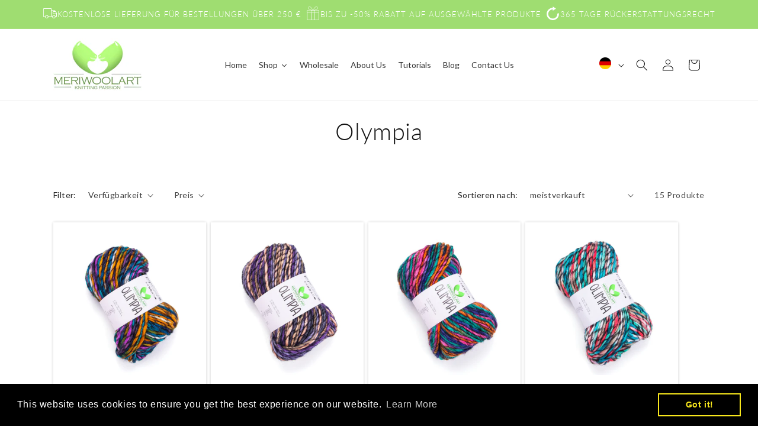

--- FILE ---
content_type: text/html; charset=utf-8
request_url: https://meriwoolart.com/de/collections/olimpia-merino-wool-yarns
body_size: 60958
content:
<!doctype html>
<html class="js" lang="de">
  <head>

<link rel="apple-touch-icon" href="/example.png">

    <meta charset="utf-8">
    <meta http-equiv="X-UA-Compatible" content="IE=edge">
    <meta name="viewport" content="width=device-width,initial-scale=1">
    <meta name="theme-color" content="">
    <link rel="canonical" href="https://meriwoolart.com/de/collections/olimpia-merino-wool-yarns"><link rel="icon" type="image/png" href="//meriwoolart.com/cdn/shop/files/logo_6.png?crop=center&height=32&v=1734360189&width=32"><link rel="preconnect" href="https://fonts.shopifycdn.com" crossorigin><title>
      Olympia
 &ndash; MeriWoolArt</title>

    

    

<meta property="og:site_name" content="MeriWoolArt">
<meta property="og:url" content="https://meriwoolart.com/de/collections/olimpia-merino-wool-yarns">
<meta property="og:title" content="Olympia">
<meta property="og:type" content="website">
<meta property="og:description" content="MeriWoolArt bietet Naturwolle, Merinowolle, Baumwollbänder und Makramee-Kordeln in bester Premiumqualität, um alle Ihre Handarbeitsbedürfnisse zu erfüllen."><meta property="og:image" content="http://meriwoolart.com/cdn/shop/collections/1413_2.png?v=1720979400">
  <meta property="og:image:secure_url" content="https://meriwoolart.com/cdn/shop/collections/1413_2.png?v=1720979400">
  <meta property="og:image:width" content="2000">
  <meta property="og:image:height" content="2000"><meta name="twitter:card" content="summary_large_image">
<meta name="twitter:title" content="Olympia">
<meta name="twitter:description" content="MeriWoolArt bietet Naturwolle, Merinowolle, Baumwollbänder und Makramee-Kordeln in bester Premiumqualität, um alle Ihre Handarbeitsbedürfnisse zu erfüllen.">


    <script src="//meriwoolart.com/cdn/shop/t/22/assets/constants.js?v=132983761750457495441744176854" defer="defer"></script>
    <script src="//meriwoolart.com/cdn/shop/t/22/assets/pubsub.js?v=158357773527763999511744176854" defer="defer"></script>
    <script src="//meriwoolart.com/cdn/shop/t/22/assets/global.js?v=152862011079830610291744176854" defer="defer"></script>
    <script src="//meriwoolart.com/cdn/shop/t/22/assets/details-disclosure.js?v=13653116266235556501744176854" defer="defer"></script>
    <script src="//meriwoolart.com/cdn/shop/t/22/assets/details-modal.js?v=25581673532751508451744176854" defer="defer"></script>
    <script src="//meriwoolart.com/cdn/shop/t/22/assets/search-form.js?v=133129549252120666541744176854" defer="defer"></script><script src="//meriwoolart.com/cdn/shop/t/22/assets/animations.js?v=88693664871331136111744176854" defer="defer"></script><script>window.performance && window.performance.mark && window.performance.mark('shopify.content_for_header.start');</script><meta name="google-site-verification" content="pLy8f6BzdwmkllQVLvVTmnaO3O5bH5vn-kVQz-RH8XU">
<meta name="google-site-verification" content="w_vyq_pebBXVuLkgqz2uJnhbFOSLuXT3WNjVuEEHbNs">
<meta id="shopify-digital-wallet" name="shopify-digital-wallet" content="/29833691184/digital_wallets/dialog">
<meta name="shopify-checkout-api-token" content="165b7242af15af4bac8c3a78fe8235dc">
<meta id="in-context-paypal-metadata" data-shop-id="29833691184" data-venmo-supported="false" data-environment="production" data-locale="de_DE" data-paypal-v4="true" data-currency="EUR">
<link rel="alternate" type="application/atom+xml" title="Feed" href="/de/collections/olimpia-merino-wool-yarns.atom" />
<link rel="alternate" hreflang="x-default" href="https://meriwoolart.com/collections/olimpia-merino-wool-yarns">
<link rel="alternate" hreflang="en" href="https://meriwoolart.com/collections/olimpia-merino-wool-yarns">
<link rel="alternate" hreflang="de" href="https://meriwoolart.com/de/collections/olimpia-merino-wool-yarns">
<link rel="alternate" hreflang="fr" href="https://meriwoolart.com/fr/collections/olimpia-merino-wool-yarns">
<link rel="alternate" type="application/json+oembed" href="https://meriwoolart.com/de/collections/olimpia-merino-wool-yarns.oembed">
<script async="async" src="/checkouts/internal/preloads.js?locale=de-LT"></script>
<script id="shopify-features" type="application/json">{"accessToken":"165b7242af15af4bac8c3a78fe8235dc","betas":["rich-media-storefront-analytics"],"domain":"meriwoolart.com","predictiveSearch":true,"shopId":29833691184,"locale":"de"}</script>
<script>var Shopify = Shopify || {};
Shopify.shop = "meriwoolart2020.myshopify.com";
Shopify.locale = "de";
Shopify.currency = {"active":"EUR","rate":"1.0"};
Shopify.country = "LT";
Shopify.theme = {"name":"Copy of [H] Dawn 15.2 (LIVE) silder section","id":180496335190,"schema_name":"Dawn","schema_version":"15.2.0","theme_store_id":887,"role":"main"};
Shopify.theme.handle = "null";
Shopify.theme.style = {"id":null,"handle":null};
Shopify.cdnHost = "meriwoolart.com/cdn";
Shopify.routes = Shopify.routes || {};
Shopify.routes.root = "/de/";</script>
<script type="module">!function(o){(o.Shopify=o.Shopify||{}).modules=!0}(window);</script>
<script>!function(o){function n(){var o=[];function n(){o.push(Array.prototype.slice.apply(arguments))}return n.q=o,n}var t=o.Shopify=o.Shopify||{};t.loadFeatures=n(),t.autoloadFeatures=n()}(window);</script>
<script id="shop-js-analytics" type="application/json">{"pageType":"collection"}</script>
<script defer="defer" async type="module" src="//meriwoolart.com/cdn/shopifycloud/shop-js/modules/v2/client.init-shop-cart-sync_DIwzDt8_.de.esm.js"></script>
<script defer="defer" async type="module" src="//meriwoolart.com/cdn/shopifycloud/shop-js/modules/v2/chunk.common_DK6FaseX.esm.js"></script>
<script defer="defer" async type="module" src="//meriwoolart.com/cdn/shopifycloud/shop-js/modules/v2/chunk.modal_DJrdBHKE.esm.js"></script>
<script type="module">
  await import("//meriwoolart.com/cdn/shopifycloud/shop-js/modules/v2/client.init-shop-cart-sync_DIwzDt8_.de.esm.js");
await import("//meriwoolart.com/cdn/shopifycloud/shop-js/modules/v2/chunk.common_DK6FaseX.esm.js");
await import("//meriwoolart.com/cdn/shopifycloud/shop-js/modules/v2/chunk.modal_DJrdBHKE.esm.js");

  window.Shopify.SignInWithShop?.initShopCartSync?.({"fedCMEnabled":true,"windoidEnabled":true});

</script>
<script>(function() {
  var isLoaded = false;
  function asyncLoad() {
    if (isLoaded) return;
    isLoaded = true;
    var urls = ["https:\/\/a.mailmunch.co\/widgets\/site-789914-541090fad05dcad4c90da3f178d0786527d4472a.js?shop=meriwoolart2020.myshopify.com","https:\/\/instafeed.nfcube.com\/cdn\/609a2e729fae7512e26e8dab52513da5.js?shop=meriwoolart2020.myshopify.com","\/\/cdn.shopify.com\/proxy\/9c8feeffa46773630b27c81760d6bb40d9bbaa8cb8cd1238062a0fec860d4a7e\/variant-description.herokuapp.com\/scripts\/variant-description-app.js?shop=meriwoolart2020.myshopify.com\u0026sp-cache-control=cHVibGljLCBtYXgtYWdlPTkwMA","https:\/\/cdn.shopify.com\/s\/files\/1\/0298\/3369\/1184\/t\/6\/assets\/booster_eu_cookie_29833691184.js?v=1632405335\u0026shop=meriwoolart2020.myshopify.com","https:\/\/chimpstatic.com\/mcjs-connected\/js\/users\/10cfa4834b4852d305c842dc4\/f870f5b2ba51284e4d45a9609.js?shop=meriwoolart2020.myshopify.com","https:\/\/scrollio.bysimpli.com\/script?shop=meriwoolart2020.myshopify.com","https:\/\/cdn.weglot.com\/weglot_script_tag.js?shop=meriwoolart2020.myshopify.com","https:\/\/omnisnippet1.com\/platforms\/shopify.js?source=scriptTag\u0026v=2025-05-15T12\u0026shop=meriwoolart2020.myshopify.com","https:\/\/a.mailmunch.co\/widgets\/site-789914-541090fad05dcad4c90da3f178d0786527d4472a.js?shop=meriwoolart2020.myshopify.com","\/\/backinstock.useamp.com\/widget\/25256_1767155242.js?category=bis\u0026v=6\u0026shop=meriwoolart2020.myshopify.com"];
    for (var i = 0; i < urls.length; i++) {
      var s = document.createElement('script');
      s.type = 'text/javascript';
      s.async = true;
      s.src = urls[i];
      var x = document.getElementsByTagName('script')[0];
      x.parentNode.insertBefore(s, x);
    }
  };
  if(window.attachEvent) {
    window.attachEvent('onload', asyncLoad);
  } else {
    window.addEventListener('load', asyncLoad, false);
  }
})();</script>
<script id="__st">var __st={"a":29833691184,"offset":7200,"reqid":"8bd6e96b-a976-4806-8b48-b960b58cda0e-1769576630","pageurl":"meriwoolart.com\/de\/collections\/olimpia-merino-wool-yarns","u":"ae0b6f93914f","p":"collection","rtyp":"collection","rid":400915857664};</script>
<script>window.ShopifyPaypalV4VisibilityTracking = true;</script>
<script id="captcha-bootstrap">!function(){'use strict';const t='contact',e='account',n='new_comment',o=[[t,t],['blogs',n],['comments',n],[t,'customer']],c=[[e,'customer_login'],[e,'guest_login'],[e,'recover_customer_password'],[e,'create_customer']],r=t=>t.map((([t,e])=>`form[action*='/${t}']:not([data-nocaptcha='true']) input[name='form_type'][value='${e}']`)).join(','),a=t=>()=>t?[...document.querySelectorAll(t)].map((t=>t.form)):[];function s(){const t=[...o],e=r(t);return a(e)}const i='password',u='form_key',d=['recaptcha-v3-token','g-recaptcha-response','h-captcha-response',i],f=()=>{try{return window.sessionStorage}catch{return}},m='__shopify_v',_=t=>t.elements[u];function p(t,e,n=!1){try{const o=window.sessionStorage,c=JSON.parse(o.getItem(e)),{data:r}=function(t){const{data:e,action:n}=t;return t[m]||n?{data:e,action:n}:{data:t,action:n}}(c);for(const[e,n]of Object.entries(r))t.elements[e]&&(t.elements[e].value=n);n&&o.removeItem(e)}catch(o){console.error('form repopulation failed',{error:o})}}const l='form_type',E='cptcha';function T(t){t.dataset[E]=!0}const w=window,h=w.document,L='Shopify',v='ce_forms',y='captcha';let A=!1;((t,e)=>{const n=(g='f06e6c50-85a8-45c8-87d0-21a2b65856fe',I='https://cdn.shopify.com/shopifycloud/storefront-forms-hcaptcha/ce_storefront_forms_captcha_hcaptcha.v1.5.2.iife.js',D={infoText:'Durch hCaptcha geschützt',privacyText:'Datenschutz',termsText:'Allgemeine Geschäftsbedingungen'},(t,e,n)=>{const o=w[L][v],c=o.bindForm;if(c)return c(t,g,e,D).then(n);var r;o.q.push([[t,g,e,D],n]),r=I,A||(h.body.append(Object.assign(h.createElement('script'),{id:'captcha-provider',async:!0,src:r})),A=!0)});var g,I,D;w[L]=w[L]||{},w[L][v]=w[L][v]||{},w[L][v].q=[],w[L][y]=w[L][y]||{},w[L][y].protect=function(t,e){n(t,void 0,e),T(t)},Object.freeze(w[L][y]),function(t,e,n,w,h,L){const[v,y,A,g]=function(t,e,n){const i=e?o:[],u=t?c:[],d=[...i,...u],f=r(d),m=r(i),_=r(d.filter((([t,e])=>n.includes(e))));return[a(f),a(m),a(_),s()]}(w,h,L),I=t=>{const e=t.target;return e instanceof HTMLFormElement?e:e&&e.form},D=t=>v().includes(t);t.addEventListener('submit',(t=>{const e=I(t);if(!e)return;const n=D(e)&&!e.dataset.hcaptchaBound&&!e.dataset.recaptchaBound,o=_(e),c=g().includes(e)&&(!o||!o.value);(n||c)&&t.preventDefault(),c&&!n&&(function(t){try{if(!f())return;!function(t){const e=f();if(!e)return;const n=_(t);if(!n)return;const o=n.value;o&&e.removeItem(o)}(t);const e=Array.from(Array(32),(()=>Math.random().toString(36)[2])).join('');!function(t,e){_(t)||t.append(Object.assign(document.createElement('input'),{type:'hidden',name:u})),t.elements[u].value=e}(t,e),function(t,e){const n=f();if(!n)return;const o=[...t.querySelectorAll(`input[type='${i}']`)].map((({name:t})=>t)),c=[...d,...o],r={};for(const[a,s]of new FormData(t).entries())c.includes(a)||(r[a]=s);n.setItem(e,JSON.stringify({[m]:1,action:t.action,data:r}))}(t,e)}catch(e){console.error('failed to persist form',e)}}(e),e.submit())}));const S=(t,e)=>{t&&!t.dataset[E]&&(n(t,e.some((e=>e===t))),T(t))};for(const o of['focusin','change'])t.addEventListener(o,(t=>{const e=I(t);D(e)&&S(e,y())}));const B=e.get('form_key'),M=e.get(l),P=B&&M;t.addEventListener('DOMContentLoaded',(()=>{const t=y();if(P)for(const e of t)e.elements[l].value===M&&p(e,B);[...new Set([...A(),...v().filter((t=>'true'===t.dataset.shopifyCaptcha))])].forEach((e=>S(e,t)))}))}(h,new URLSearchParams(w.location.search),n,t,e,['guest_login'])})(!0,!0)}();</script>
<script integrity="sha256-4kQ18oKyAcykRKYeNunJcIwy7WH5gtpwJnB7kiuLZ1E=" data-source-attribution="shopify.loadfeatures" defer="defer" src="//meriwoolart.com/cdn/shopifycloud/storefront/assets/storefront/load_feature-a0a9edcb.js" crossorigin="anonymous"></script>
<script data-source-attribution="shopify.dynamic_checkout.dynamic.init">var Shopify=Shopify||{};Shopify.PaymentButton=Shopify.PaymentButton||{isStorefrontPortableWallets:!0,init:function(){window.Shopify.PaymentButton.init=function(){};var t=document.createElement("script");t.src="https://meriwoolart.com/cdn/shopifycloud/portable-wallets/latest/portable-wallets.de.js",t.type="module",document.head.appendChild(t)}};
</script>
<script data-source-attribution="shopify.dynamic_checkout.buyer_consent">
  function portableWalletsHideBuyerConsent(e){var t=document.getElementById("shopify-buyer-consent"),n=document.getElementById("shopify-subscription-policy-button");t&&n&&(t.classList.add("hidden"),t.setAttribute("aria-hidden","true"),n.removeEventListener("click",e))}function portableWalletsShowBuyerConsent(e){var t=document.getElementById("shopify-buyer-consent"),n=document.getElementById("shopify-subscription-policy-button");t&&n&&(t.classList.remove("hidden"),t.removeAttribute("aria-hidden"),n.addEventListener("click",e))}window.Shopify?.PaymentButton&&(window.Shopify.PaymentButton.hideBuyerConsent=portableWalletsHideBuyerConsent,window.Shopify.PaymentButton.showBuyerConsent=portableWalletsShowBuyerConsent);
</script>
<script data-source-attribution="shopify.dynamic_checkout.cart.bootstrap">document.addEventListener("DOMContentLoaded",(function(){function t(){return document.querySelector("shopify-accelerated-checkout-cart, shopify-accelerated-checkout")}if(t())Shopify.PaymentButton.init();else{new MutationObserver((function(e,n){t()&&(Shopify.PaymentButton.init(),n.disconnect())})).observe(document.body,{childList:!0,subtree:!0})}}));
</script>
<link id="shopify-accelerated-checkout-styles" rel="stylesheet" media="screen" href="https://meriwoolart.com/cdn/shopifycloud/portable-wallets/latest/accelerated-checkout-backwards-compat.css" crossorigin="anonymous">
<style id="shopify-accelerated-checkout-cart">
        #shopify-buyer-consent {
  margin-top: 1em;
  display: inline-block;
  width: 100%;
}

#shopify-buyer-consent.hidden {
  display: none;
}

#shopify-subscription-policy-button {
  background: none;
  border: none;
  padding: 0;
  text-decoration: underline;
  font-size: inherit;
  cursor: pointer;
}

#shopify-subscription-policy-button::before {
  box-shadow: none;
}

      </style>
<script id="sections-script" data-sections="header" defer="defer" src="//meriwoolart.com/cdn/shop/t/22/compiled_assets/scripts.js?v=3894"></script>
<script>window.performance && window.performance.mark && window.performance.mark('shopify.content_for_header.end');</script>


    <style data-shopify>
      @font-face {
  font-family: Lato;
  font-weight: 400;
  font-style: normal;
  font-display: swap;
  src: url("//meriwoolart.com/cdn/fonts/lato/lato_n4.c3b93d431f0091c8be23185e15c9d1fee1e971c5.woff2") format("woff2"),
       url("//meriwoolart.com/cdn/fonts/lato/lato_n4.d5c00c781efb195594fd2fd4ad04f7882949e327.woff") format("woff");
}

      @font-face {
  font-family: Lato;
  font-weight: 700;
  font-style: normal;
  font-display: swap;
  src: url("//meriwoolart.com/cdn/fonts/lato/lato_n7.900f219bc7337bc57a7a2151983f0a4a4d9d5dcf.woff2") format("woff2"),
       url("//meriwoolart.com/cdn/fonts/lato/lato_n7.a55c60751adcc35be7c4f8a0313f9698598612ee.woff") format("woff");
}

      @font-face {
  font-family: Lato;
  font-weight: 400;
  font-style: italic;
  font-display: swap;
  src: url("//meriwoolart.com/cdn/fonts/lato/lato_i4.09c847adc47c2fefc3368f2e241a3712168bc4b6.woff2") format("woff2"),
       url("//meriwoolart.com/cdn/fonts/lato/lato_i4.3c7d9eb6c1b0a2bf62d892c3ee4582b016d0f30c.woff") format("woff");
}

      @font-face {
  font-family: Lato;
  font-weight: 700;
  font-style: italic;
  font-display: swap;
  src: url("//meriwoolart.com/cdn/fonts/lato/lato_i7.16ba75868b37083a879b8dd9f2be44e067dfbf92.woff2") format("woff2"),
       url("//meriwoolart.com/cdn/fonts/lato/lato_i7.4c07c2b3b7e64ab516aa2f2081d2bb0366b9dce8.woff") format("woff");
}

      @font-face {
  font-family: Lato;
  font-weight: 300;
  font-style: normal;
  font-display: swap;
  src: url("//meriwoolart.com/cdn/fonts/lato/lato_n3.a7080ececf6191f1dd5b0cb021691ca9b855c876.woff2") format("woff2"),
       url("//meriwoolart.com/cdn/fonts/lato/lato_n3.61e34b2ff7341f66543eb08e8c47eef9e1cde558.woff") format("woff");
}


      
        :root,
        .color-scheme-1 {
          --color-background: 255,255,255;
        
          --gradient-background: #ffffff;
        

        

        --color-foreground: 18,18,18;
        --color-background-contrast: 191,191,191;
        --color-shadow: 18,18,18;
        --color-button: 18,18,18;
        --color-button-text: 255,255,255;
        --color-secondary-button: 255,255,255;
        --color-secondary-button-text: 18,18,18;
        --color-link: 18,18,18;
        --color-badge-foreground: 18,18,18;
        --color-badge-background: 255,255,255;
        --color-badge-border: 18,18,18;
        --payment-terms-background-color: rgb(255 255 255);
      }
      
        
        .color-scheme-2 {
          --color-background: 243,243,243;
        
          --gradient-background: #f3f3f3;
        

        

        --color-foreground: 18,18,18;
        --color-background-contrast: 179,179,179;
        --color-shadow: 18,18,18;
        --color-button: 18,18,18;
        --color-button-text: 243,243,243;
        --color-secondary-button: 243,243,243;
        --color-secondary-button-text: 18,18,18;
        --color-link: 18,18,18;
        --color-badge-foreground: 18,18,18;
        --color-badge-background: 243,243,243;
        --color-badge-border: 18,18,18;
        --payment-terms-background-color: rgb(243 243 243);
      }
      
        
        .color-scheme-3 {
          --color-background: 36,40,51;
        
          --gradient-background: #242833;
        

        

        --color-foreground: 255,255,255;
        --color-background-contrast: 47,52,66;
        --color-shadow: 18,18,18;
        --color-button: 255,255,255;
        --color-button-text: 0,0,0;
        --color-secondary-button: 36,40,51;
        --color-secondary-button-text: 255,255,255;
        --color-link: 255,255,255;
        --color-badge-foreground: 255,255,255;
        --color-badge-background: 36,40,51;
        --color-badge-border: 255,255,255;
        --payment-terms-background-color: rgb(36 40 51);
      }
      
        
        .color-scheme-4 {
          --color-background: 255,255,255;
        
          --gradient-background: #ffffff;
        

        

        --color-foreground: 18,18,18;
        --color-background-contrast: 191,191,191;
        --color-shadow: 18,18,18;
        --color-button: 62,75,57;
        --color-button-text: 255,255,255;
        --color-secondary-button: 255,255,255;
        --color-secondary-button-text: 255,255,255;
        --color-link: 255,255,255;
        --color-badge-foreground: 18,18,18;
        --color-badge-background: 255,255,255;
        --color-badge-border: 18,18,18;
        --payment-terms-background-color: rgb(255 255 255);
      }
      
        
        .color-scheme-5 {
          --color-background: 255,255,255;
        
          --gradient-background: #ffffff;
        

        

        --color-foreground: 0,0,0;
        --color-background-contrast: 191,191,191;
        --color-shadow: 131,211,70;
        --color-button: 131,211,70;
        --color-button-text: 255,255,255;
        --color-secondary-button: 255,255,255;
        --color-secondary-button-text: 131,211,70;
        --color-link: 131,211,70;
        --color-badge-foreground: 0,0,0;
        --color-badge-background: 255,255,255;
        --color-badge-border: 0,0,0;
        --payment-terms-background-color: rgb(255 255 255);
      }
      
        
        .color-scheme-2159c49c-84a7-4540-b23c-56734858a451 {
          --color-background: 159,221,113;
        
          --gradient-background: #9fdd71;
        

        

        --color-foreground: 255,255,255;
        --color-background-contrast: 94,167,40;
        --color-shadow: 18,18,18;
        --color-button: 159,221,113;
        --color-button-text: 159,221,113;
        --color-secondary-button: 159,221,113;
        --color-secondary-button-text: 159,221,113;
        --color-link: 159,221,113;
        --color-badge-foreground: 255,255,255;
        --color-badge-background: 159,221,113;
        --color-badge-border: 255,255,255;
        --payment-terms-background-color: rgb(159 221 113);
      }
      
        
        .color-scheme-4610912b-b9cf-4918-b425-413596494bb0 {
          --color-background: 240,238,237;
        
          --gradient-background: #f0eeed;
        

        

        --color-foreground: 18,18,18;
        --color-background-contrast: 182,172,167;
        --color-shadow: 18,18,18;
        --color-button: 18,18,18;
        --color-button-text: 255,255,255;
        --color-secondary-button: 240,238,237;
        --color-secondary-button-text: 18,18,18;
        --color-link: 18,18,18;
        --color-badge-foreground: 18,18,18;
        --color-badge-background: 240,238,237;
        --color-badge-border: 18,18,18;
        --payment-terms-background-color: rgb(240 238 237);
      }
      
        
        .color-scheme-6dbd2126-3ce1-4f7e-84e6-bed337abc309 {
          --color-background: 255,255,255;
        
          --gradient-background: linear-gradient(54deg, rgba(152, 250, 198, 1) 14%, rgba(130, 249, 134, 1) 100%);
        

        

        --color-foreground: 18,18,18;
        --color-background-contrast: 191,191,191;
        --color-shadow: 18,18,18;
        --color-button: 18,18,18;
        --color-button-text: 255,255,255;
        --color-secondary-button: 255,255,255;
        --color-secondary-button-text: 18,18,18;
        --color-link: 18,18,18;
        --color-badge-foreground: 18,18,18;
        --color-badge-background: 255,255,255;
        --color-badge-border: 18,18,18;
        --payment-terms-background-color: rgb(255 255 255);
      }
      
        
        .color-scheme-31d903bc-a0c3-478f-9684-386d5d290e49 {
          --color-background: 237,247,223;
        
          --gradient-background: #edf7df;
        

        

        --color-foreground: 18,18,18;
        --color-background-contrast: 180,222,121;
        --color-shadow: 18,18,18;
        --color-button: 18,18,18;
        --color-button-text: 255,255,255;
        --color-secondary-button: 237,247,223;
        --color-secondary-button-text: 18,18,18;
        --color-link: 18,18,18;
        --color-badge-foreground: 18,18,18;
        --color-badge-background: 237,247,223;
        --color-badge-border: 18,18,18;
        --payment-terms-background-color: rgb(237 247 223);
      }
      
        
        .color-scheme-5e50c340-2c49-4c95-b1f8-7f043d263b97 {
          --color-background: 255,255,255;
        
          --gradient-background: #ffffff;
        

        

        --color-foreground: 0,0,0;
        --color-background-contrast: 191,191,191;
        --color-shadow: 18,18,18;
        --color-button: 159,221,113;
        --color-button-text: 255,255,255;
        --color-secondary-button: 255,255,255;
        --color-secondary-button-text: 18,18,18;
        --color-link: 18,18,18;
        --color-badge-foreground: 0,0,0;
        --color-badge-background: 255,255,255;
        --color-badge-border: 0,0,0;
        --payment-terms-background-color: rgb(255 255 255);
      }
      
        
        .color-scheme-bc552b66-cc4e-4f70-8b0d-51a820d631f8 {
          --color-background: 255,255,255;
        
          --gradient-background: #ffffff;
        

        

        --color-foreground: 255,255,255;
        --color-background-contrast: 191,191,191;
        --color-shadow: 18,18,18;
        --color-button: 159,221,113;
        --color-button-text: 255,255,255;
        --color-secondary-button: 255,255,255;
        --color-secondary-button-text: 18,18,18;
        --color-link: 18,18,18;
        --color-badge-foreground: 255,255,255;
        --color-badge-background: 255,255,255;
        --color-badge-border: 255,255,255;
        --payment-terms-background-color: rgb(255 255 255);
      }
      

      body, .color-scheme-1, .color-scheme-2, .color-scheme-3, .color-scheme-4, .color-scheme-5, .color-scheme-2159c49c-84a7-4540-b23c-56734858a451, .color-scheme-4610912b-b9cf-4918-b425-413596494bb0, .color-scheme-6dbd2126-3ce1-4f7e-84e6-bed337abc309, .color-scheme-31d903bc-a0c3-478f-9684-386d5d290e49, .color-scheme-5e50c340-2c49-4c95-b1f8-7f043d263b97, .color-scheme-bc552b66-cc4e-4f70-8b0d-51a820d631f8 {
        color: rgba(var(--color-foreground), 0.75);
        background-color: rgb(var(--color-background));
      }

      :root {
        --font-body-family: Lato, sans-serif;
        --font-body-style: normal;
        --font-body-weight: 400;
        --font-body-weight-bold: 700;

        --font-heading-family: Lato, sans-serif;
        --font-heading-style: normal;
        --font-heading-weight: 300;

        --font-body-scale: 1.0;
        --font-heading-scale: 1.0;

        --media-padding: px;
        --media-border-opacity: 0.05;
        --media-border-width: 0px;
        --media-radius: 0px;
        --media-shadow-opacity: 0.0;
        --media-shadow-horizontal-offset: 0px;
        --media-shadow-vertical-offset: 4px;
        --media-shadow-blur-radius: 5px;
        --media-shadow-visible: 0;

        --page-width: 120rem;
        --page-width-margin: 0rem;

        --product-card-image-padding: 0.0rem;
        --product-card-corner-radius: 0.0rem;
        --product-card-text-alignment: left;
        --product-card-border-width: 0.0rem;
        --product-card-border-opacity: 0.1;
        --product-card-shadow-opacity: 0.0;
        --product-card-shadow-visible: 0;
        --product-card-shadow-horizontal-offset: 0.0rem;
        --product-card-shadow-vertical-offset: 0.4rem;
        --product-card-shadow-blur-radius: 0.5rem;

        --collection-card-image-padding: 0.0rem;
        --collection-card-corner-radius: 0.0rem;
        --collection-card-text-alignment: left;
        --collection-card-border-width: 0.0rem;
        --collection-card-border-opacity: 0.1;
        --collection-card-shadow-opacity: 0.0;
        --collection-card-shadow-visible: 0;
        --collection-card-shadow-horizontal-offset: 0.0rem;
        --collection-card-shadow-vertical-offset: 0.4rem;
        --collection-card-shadow-blur-radius: 0.5rem;

        --blog-card-image-padding: 0.0rem;
        --blog-card-corner-radius: 0.0rem;
        --blog-card-text-alignment: left;
        --blog-card-border-width: 0.0rem;
        --blog-card-border-opacity: 0.1;
        --blog-card-shadow-opacity: 0.0;
        --blog-card-shadow-visible: 0;
        --blog-card-shadow-horizontal-offset: 0.0rem;
        --blog-card-shadow-vertical-offset: 0.4rem;
        --blog-card-shadow-blur-radius: 0.5rem;

        --badge-corner-radius: 4.0rem;

        --popup-border-width: 1px;
        --popup-border-opacity: 0.1;
        --popup-corner-radius: 0px;
        --popup-shadow-opacity: 0.05;
        --popup-shadow-horizontal-offset: 0px;
        --popup-shadow-vertical-offset: 4px;
        --popup-shadow-blur-radius: 5px;

        --drawer-border-width: 1px;
        --drawer-border-opacity: 0.1;
        --drawer-shadow-opacity: 0.0;
        --drawer-shadow-horizontal-offset: 0px;
        --drawer-shadow-vertical-offset: 4px;
        --drawer-shadow-blur-radius: 5px;

        --spacing-sections-desktop: 0px;
        --spacing-sections-mobile: 0px;

        --grid-desktop-vertical-spacing: 8px;
        --grid-desktop-horizontal-spacing: 8px;
        --grid-mobile-vertical-spacing: 4px;
        --grid-mobile-horizontal-spacing: 4px;

        --text-boxes-border-opacity: 0.1;
        --text-boxes-border-width: 0px;
        --text-boxes-radius: 0px;
        --text-boxes-shadow-opacity: 0.0;
        --text-boxes-shadow-visible: 0;
        --text-boxes-shadow-horizontal-offset: 0px;
        --text-boxes-shadow-vertical-offset: 4px;
        --text-boxes-shadow-blur-radius: 5px;

        --buttons-radius: 8px;
        --buttons-radius-outset: 9px;
        --buttons-border-width: 1px;
        --buttons-border-opacity: 1.0;
        --buttons-shadow-opacity: 0.0;
        --buttons-shadow-visible: 0;
        --buttons-shadow-horizontal-offset: 0px;
        --buttons-shadow-vertical-offset: 4px;
        --buttons-shadow-blur-radius: 5px;
        --buttons-border-offset: 0.3px;

        --inputs-radius: 8px;
        --inputs-border-width: 1px;
        --inputs-border-opacity: 0.55;
        --inputs-shadow-opacity: 0.0;
        --inputs-shadow-horizontal-offset: 0px;
        --inputs-margin-offset: 0px;
        --inputs-shadow-vertical-offset: 4px;
        --inputs-shadow-blur-radius: 5px;
        --inputs-radius-outset: 9px;

        --variant-pills-radius: 40px;
        --variant-pills-border-width: 1px;
        --variant-pills-border-opacity: 0.55;
        --variant-pills-shadow-opacity: 0.0;
        --variant-pills-shadow-horizontal-offset: 0px;
        --variant-pills-shadow-vertical-offset: 4px;
        --variant-pills-shadow-blur-radius: 5px;
      }

      *,
      *::before,
      *::after {
        box-sizing: inherit;
      }

      html {
        box-sizing: border-box;
        font-size: calc(var(--font-body-scale) * 62.5%);
        height: 100%;
      }

      body {
        display: grid;
        grid-template-rows: auto auto 1fr auto;
        grid-template-columns: 100%;
        min-height: 100%;
        margin: 0;
        font-size: 1.5rem;
        letter-spacing: 0.06rem;
        line-height: calc(1 + 0.8 / var(--font-body-scale));
        font-family: var(--font-body-family);
        font-style: var(--font-body-style);
        font-weight: var(--font-body-weight);
      }

      @media screen and (min-width: 750px) {
        body {
          font-size: 1.6rem;
        }
      }
    </style>

    <link href="//meriwoolart.com/cdn/shop/t/22/assets/base.css?v=159841507637079171801744176854" rel="stylesheet" type="text/css" media="all" />
    <link href="//meriwoolart.com/cdn/shop/t/22/assets/custom.css?v=116171519321067973861744176854" rel="stylesheet" type="text/css" media="all" />
    <link rel="stylesheet" href="//meriwoolart.com/cdn/shop/t/22/assets/component-cart-items.css?v=123238115697927560811744176854" media="print" onload="this.media='all'"><link href="//meriwoolart.com/cdn/shop/t/22/assets/component-cart-drawer.css?v=112801333748515159671744176854" rel="stylesheet" type="text/css" media="all" />
      <link href="//meriwoolart.com/cdn/shop/t/22/assets/component-cart.css?v=164708765130180853531744176854" rel="stylesheet" type="text/css" media="all" />
      <link href="//meriwoolart.com/cdn/shop/t/22/assets/component-totals.css?v=15906652033866631521744176854" rel="stylesheet" type="text/css" media="all" />
      <link href="//meriwoolart.com/cdn/shop/t/22/assets/component-price.css?v=70172745017360139101744176854" rel="stylesheet" type="text/css" media="all" />
      <link href="//meriwoolart.com/cdn/shop/t/22/assets/component-discounts.css?v=152760482443307489271744176854" rel="stylesheet" type="text/css" media="all" />

      <link rel="preload" as="font" href="//meriwoolart.com/cdn/fonts/lato/lato_n4.c3b93d431f0091c8be23185e15c9d1fee1e971c5.woff2" type="font/woff2" crossorigin>
      

      <link rel="preload" as="font" href="//meriwoolart.com/cdn/fonts/lato/lato_n3.a7080ececf6191f1dd5b0cb021691ca9b855c876.woff2" type="font/woff2" crossorigin>
      
<link href="//meriwoolart.com/cdn/shop/t/22/assets/component-localization-form.css?v=121200923492590833581744869922" rel="stylesheet" type="text/css" media="all" />
      <script src="//meriwoolart.com/cdn/shop/t/22/assets/localization-form.js?v=144176611646395275351744176854" defer="defer"></script><link
        rel="stylesheet"
        href="//meriwoolart.com/cdn/shop/t/22/assets/component-predictive-search.css?v=118923337488134913561744176854"
        media="print"
        onload="this.media='all'"
      ><script>
      if (Shopify.designMode) {
        document.documentElement.classList.add('shopify-design-mode');
      }
    </script>
  


<script>
  document.addEventListener("DOMContentLoaded", function(event) {
    const style = document.getElementById('wsg-custom-style');
    if (typeof window.isWsgCustomer != "undefined" && isWsgCustomer) {
      style.innerHTML = `
        ${style.innerHTML} 
        /* A friend of hideWsg - this will _show_ only for wsg customers. Add class to an element to use */
        .showWsg {
          display: unset;
        }
        /* wholesale only CSS */
        .additional-checkout-buttons, .shopify-payment-button {
          display: none !important;
        }
        .wsg-proxy-container select {
          background-color: 
          ${
        document.querySelector('input').style.backgroundColor
          ? document.querySelector('input').style.backgroundColor
          : 'white'
        } !important;
        }
      `;
    } else {
      style.innerHTML = `
        ${style.innerHTML}
        /* Add CSS rules here for NOT wsg customers - great to hide elements from retail when we can't access the code driving the element */
        
      `;
    }

    if (typeof window.embedButtonBg !== undefined && typeof window.embedButtonText !== undefined && window.embedButtonBg !== window.embedButtonText) {
      style.innerHTML = `
        ${style.innerHTML}
        .wsg-button-fix {
          background: ${embedButtonBg} !important;
          border-color: ${embedButtonBg} !important;
          color: ${embedButtonText} !important;
        }
      `;
    }

    // =========================
    //         CUSTOM JS
    // ==========================
    if (document.querySelector(".wsg-proxy-container")) {
      initNodeObserver(wsgCustomJs);
    }
  })

  function wsgCustomJs() {

    // update button classes
    const button = document.querySelectorAll(".wsg-button-fix");
    let buttonClass = "xxButtonClassesHerexx";
    buttonClass = buttonClass.split(" ");
    for (let i = 0; i < button.length; i++) {
      button[i].classList.add(... buttonClass);
    }

    // wsgCustomJs window placeholder
    // update secondary btn color on proxy cart
    if (document.getElementById("wsg-checkout-one")) {
      const checkoutButton = document.getElementById("wsg-checkout-one");
      let wsgBtnColor = window.getComputedStyle(checkoutButton).backgroundColor;
      let wsgBtnBackground = "none";
      let wsgBtnBorder = "thin solid " + wsgBtnColor;
      let wsgBtnPadding = window.getComputedStyle(checkoutButton).padding;
      let spofBtn = document.querySelectorAll(".spof-btn");
      for (let i = 0; i < spofBtn.length; i++) {
        spofBtn[i].style.background = wsgBtnBackground;
        spofBtn[i].style.color = wsgBtnColor;
        spofBtn[i].style.border = wsgBtnBorder;
        spofBtn[i].style.padding = wsgBtnPadding;
      }
    }

    // update Quick Order Form label
    if (typeof window.embedSPOFLabel != "undefined" && embedSPOFLabel) {
      document.querySelectorAll(".spof-btn").forEach(function(spofBtn) {
        spofBtn.removeAttribute("data-translation-selector");
        spofBtn.innerHTML = embedSPOFLabel;
      });
    }
  }

  function initNodeObserver(onChangeNodeCallback) {

    // Select the node that will be observed for mutations
    const targetNode = document.querySelector(".wsg-proxy-container");

    // Options for the observer (which mutations to observe)
    const config = {
      attributes: true,
      childList: true,
      subtree: true
    };

    // Callback function to execute when mutations are observed
    const callback = function(mutationsList, observer) {
      for (const mutation of mutationsList) {
        if (mutation.type === 'childList') {
          onChangeNodeCallback();
          observer.disconnect();
        }
      }
    };

    // Create an observer instance linked to the callback function
    const observer = new MutationObserver(callback);

    // Start observing the target node for configured mutations
    observer.observe(targetNode, config);
  }
</script>


<style id="wsg-custom-style">
  /* A friend of hideWsg - this will _show_ only for wsg customers. Add class to an element to use */
  .showWsg {
    display: none;
  }
  /* Signup/login */
  #wsg-signup select,
  #wsg-signup input,
  #wsg-signup textarea {
    height: 46px;
    border: thin solid #d1d1d1;
    padding: 6px 10px;
  }
  #wsg-signup textarea {
    min-height: 100px;
  }
  .wsg-login-input {
    height: 46px;
    border: thin solid #d1d1d1;
    padding: 6px 10px;
  }
  #wsg-signup select {
  }
/*   Quick Order Form */
  .wsg-table td {
    border: none;
    min-width: 150px;
  }
  .wsg-table tr {
    border-bottom: thin solid #d1d1d1; 
    border-left: none;
  }
  .wsg-table input[type="number"] {
    border: thin solid #d1d1d1;
    padding: 5px 15px;
    min-height: 42px;
  }
  #wsg-spof-link a {
    text-decoration: inherit;
    color: inherit;
  }
  .wsg-proxy-container {
    margin-top: 0% !important;
  }
  @media screen and (max-width:768px){
    .wsg-proxy-container .wsg-table input[type="number"] {
        max-width: 80%; 
    }
    .wsg-center img {
      width: 50px !important;
    }
    .wsg-variant-price-area {
      min-width: 70px !important;
    }
  }
  /* Submit button */
  #wsg-cart-update{
    padding: 8px 10px;
    min-height: 45px;
    max-width: 100% !important;
  }
  .wsg-table {
    background: inherit !important;
  }
  .wsg-spof-container-main {
    background: inherit !important;
  }
  /* General fixes */
  .wsg-hide-prices {
    opacity: 0;
  }
  .wsg-ws-only .button {
    margin: 0;
  }
</style>
<!-- BEGIN app block: shopify://apps/weglot-translate-your-store/blocks/weglot/3097482a-fafe-42ff-bc33-ea19e35c4a20 -->
  <link rel="alternate" hreflang="en" href="https://meriwoolart.com/de/collections/olimpia-merino-wool-yarns" />






  
    

    
    
    
<link rel="alternate" hreflang="de" href="https://meriwoolart.com/a/l/de/de/collections/olimpia-merino-wool-yarns" />
    
  
    

    
    
    
<link rel="alternate" hreflang="fr" href="https://meriwoolart.com/a/l/fr/de/collections/olimpia-merino-wool-yarns" />
    
  
    

    
    
    
<link rel="alternate" hreflang="it" href="https://meriwoolart.com/a/l/it/de/collections/olimpia-merino-wool-yarns" />
    
  
    

    
    
    
<link rel="alternate" hreflang="es" href="https://meriwoolart.com/a/l/es/de/collections/olimpia-merino-wool-yarns" />
    
  
    

    
    
    
<link rel="alternate" hreflang="en" href="https://meriwoolart.com/a/l/en/de/collections/olimpia-merino-wool-yarns" />
    
  


<!--Start Weglot Script-->
<script src="https://cdn.weglot.com/weglot.min.js?api_key=wg_9a923c3552bf727c32ddeb2bcd7f7c087" async></script>
<!--End Weglot Script-->

<!-- END app block --><!-- BEGIN app block: shopify://apps/zoorix-sticky-atc/blocks/zoorix-head/16cf6adc-8b22-4e73-be2b-b93c1acde1da --><script>
  window.zoorix_sticky_atc_template = "collection";
  window.zoorix_sticky_atc_money_format = "€{{amount_with_comma_separator}}";
  window.zoorix_sticky_atc_money_format_with_currency = "€{{amount_with_comma_separator}} EUR";
  window.zoorix_shop_name = "meriwoolart2020.myshopify.com";
  window.zoorix_sticky_atc_config = null;

  
    window.zoorix_sticky_collection_handle = "olimpia-merino-wool-yarns";
  

  
    window.zoorix_sticky_page_handle = null;
  

  
    window.zoorix_sticky_blog_handle = null;
  

  
    window.zoorix_sticky_article_handle = null;
  
</script>











<script>
  var zrxLoadStickyAtc = false;
  var zrxLoadQuickAtc = false;

  if (window.zoorix_sticky_atc_config) {
    // there is a config in the metafield. Load accordingly
    if (window.zoorix_sticky_atc_config.enabled) {
      zrxLoadStickyAtc = true;
      if (
        window.zoorix_sticky_atc_config.quickAddToCart &&
        (window.zoorix_sticky_atc_template === 'index' ||
          window.zoorix_sticky_collection_handle ||
          window.zoorix_sticky_atc_template.includes('product'))
      ) {
        zrxLoadQuickAtc = true;
      }
    }
  } else {
    // there is mo metafield, load the old way
    var script = document.createElement('script');
    script.src = 'https://public.zoorix.com/sticky-atc/domains/' + window.zoorix_shop_name + '/sticky-atc-core.js';
    script.async = true;
    document.head.appendChild(script);
  }

  if (zrxLoadQuickAtc || zrxLoadStickyAtc) {
    window.zoorixFrontendUtils = window.zoorixFrontendUtils || [];
    var widget_dev = window.zoorix_sticky_atc_config.widget_dev;
    var widget_dev_path = 'https://public.zoorix.com/satc-widget-dev/' + widget_dev;

    document.addEventListener('zrxRequestLoadJsCss', function() {
      document.removeEventListener('zrxRequestLoadJsCss', arguments.callee);
      if (window.zoorix_sticky_atc_config.custom_css) {
        const styleTag = document.createElement('style');
        styleTag.type = 'text/css';
        const cssChild = document.createTextNode(window.zoorix_sticky_atc_config.custom_css);
        styleTag.appendChild(cssChild);
        document.head.appendChild(styleTag);
      }

      if (window.zoorix_sticky_atc_config.custom_js) {
        const scriptTag = document.createElement('script');
        scriptTag.setAttribute('type', 'text/javascript');
        const scriptChild = document.createTextNode(window.zoorix_sticky_atc_config.custom_js);
        scriptTag.appendChild(scriptChild);
        document.head.appendChild(scriptTag);
      }
    });

    if (zrxLoadQuickAtc) {
      var script = document.createElement('script');
      script.src = widget_dev
        ? widget_dev_path + '/core-utils.js'
        : 'https://frontend-utils-cloudflare.zoorix.com/core-utils.js';
      script.async = true;
      script.setAttribute('type', 'module');
      document.head.appendChild(script);

      var script = document.createElement('script');
      script.src = widget_dev
        ? widget_dev_path + '/quick-add.js'
        : 'https://quick-atc-widget-cloudflare.zoorix.com/quick-add.js';
      script.async = true;
      script.setAttribute('type', 'module');
      document.head.appendChild(script);
    }

    if (zrxLoadStickyAtc) {
      var script = document.createElement('script');
      script.src = widget_dev
        ? widget_dev_path + '/core-bar.js'
        : 'https://satc-display-cloudflare.zoorix.com/core-bar.js';
      script.async = true;
      script.setAttribute('type', 'module');
      document.head.appendChild(script);
    }
  }
</script>


<!-- END app block --><!-- BEGIN app block: shopify://apps/starapps-variant-image/blocks/starapps-via-embed/2a01d106-3d10-48e8-ba53-5cb971217ac4 -->




    
      
      
      
      
        <script src="https://cdn.starapps.studio/apps/via/meriwoolart2020/script-1754302859.js" async crossorigin="anonymous" data-theme-script="Dawn V2"></script>
      
    

    

    
    
      <script src="https://cdn.shopify.com/extensions/019b8ded-e117-7ce2-a469-ec8f78d5408d/variant-image-automator-33/assets/store-front-error-tracking.js" via-js-type="error-tracking" defer></script>
    
    <script via-metafields>window.viaData = {
        limitOnProduct: null,
        viaStatus: null
      }
    </script>
<!-- END app block --><!-- BEGIN app block: shopify://apps/wholesale-gorilla/blocks/wsg-header/c48d0487-dff9-41a4-94c8-ec6173fe8b8d -->

   
  















  <!-- check for wsg customer - this now downcases to compare so we are no longer concerned about case matching in tags -->


      
      
      
      
      
      <!-- ajax data -->
      
        
          
        
      
      <script>
        console.log("Wsg-header release 5.22.24")
        // here we need to check if we on a previw theme and set the shop config from the metafield
        
const wsgShopConfigMetafields = {
            
          
            
          
            
          
            
              shopConfig : {"btnClasses":"","hideDomElements":[".hideWsg","s.price-item",".section-featured-product .price","span.price__badge-sale"],"wsgPriceSelectors":{"productPrice":["product-info .price-item",".product .price-item"],"collectionPrices":[".card-information .price",".predictive-search__item-content .price"]},"autoInstall":false,"wsgMultiAjax":false,"wsgAjaxSettings":{"price":"td.cart-item__details > div.product-option","linePrice":"td.cart-item__totals > .cart-item__price-wrapper > .price","subtotal":".totals__subtotal-value","checkoutBtn":"[name='checkout']"},"buttonClasses":"","wsgSwatch":"","wsgAccountPageSelector":"h1","wsgVolumeTable":".product-form__submit","excludedSections":[],"productSelectors":[".product-grid > .grid__item",".predictive-search__list-item"],"wsgQVSelector":[],"fileList":[],"wsgVersion":6,"installing":false,"themeId":180496335190},
            
          
            
              shopConfig127524274375 : {"btnClasses":"btn btn--small-wide","hideDomElements":[".hideWsg"],"wsgPriceSelectors":{"productPrice":["#ProductPrice-product-template",".price-item--sale",".price-item"],"collectionPrices":[".price-item--regular",".product-price__price",".price-item--sale",".price"]},"autoInstall":false,"wsgAjax":false,"wsgMultiAjax":false,"wsgAjaxSettings":{"price":"","linePrice":"","subtotal":"","checkoutBtn":""},"wsgSwatch":"","wsgAccountPageSelector":".section-header h1","wsgVolumeTable":".product-form__cart-submit","excludedSections":[],"productSelectors":[".product-card-item",".grid__item",".list-view-item"],"wsgQVSelector":[],"fileList":["layout/theme.liquid"],"wsgVersion":6,"installing":true,"themeId":127524274375},
            
          
            
              shopConfig175691497814 : {"btnClasses":"","hideDomElements":[".hideWsg","s.price-item",".section-featured-product .price","span.price__badge-sale"],"wsgPriceSelectors":{"productPrice":["product-info .price-item",".product .price-item"],"collectionPrices":[".card-information .price",".predictive-search__item-content .price"]},"autoInstall":false,"wsgMultiAjax":false,"wsgAjaxSettings":{"price":"td.cart-item__details > div.product-option","linePrice":"td.cart-item__totals > .cart-item__price-wrapper > .price","subtotal":".totals__subtotal-value","checkoutBtn":"[name='checkout']"},"buttonClasses":"","wsgSwatch":"","wsgAccountPageSelector":"h1","wsgVolumeTable":".product-form__submit","excludedSections":[],"productSelectors":[".product-grid > .grid__item",".predictive-search__list-item"],"wsgQVSelector":[],"fileList":[],"wsgVersion":6,"installing":false,"themeId":175691497814},
            
          
            
              shopConfig180071039318 : {"btnClasses":"","hideDomElements":[".hideWsg","s.price-item",".section-featured-product .price","span.price__badge-sale"],"wsgPriceSelectors":{"productPrice":["product-info .price-item",".product .price-item"],"collectionPrices":[".card-information .price",".predictive-search__item-content .price"]},"autoInstall":false,"wsgMultiAjax":false,"wsgAjaxSettings":{"price":"td.cart-item__details > div.product-option","linePrice":"td.cart-item__totals > .cart-item__price-wrapper > .price","subtotal":".totals__subtotal-value","checkoutBtn":"[name='checkout']"},"buttonClasses":"","wsgSwatch":"","wsgAccountPageSelector":"h1","wsgVolumeTable":".product-form__submit","excludedSections":[],"productSelectors":[".product-grid > .grid__item",".predictive-search__list-item"],"wsgQVSelector":[],"fileList":[],"wsgVersion":6,"installing":false,"themeId":180071039318},
            
          
            
              shopConfig180496335190 : {"btnClasses":"","hideDomElements":[".hideWsg","s.price-item",".section-featured-product .price","span.price__badge-sale"],"wsgPriceSelectors":{"productPrice":["product-info .price-item",".product .price-item"],"collectionPrices":[".card-information .price",".predictive-search__item-content .price"]},"autoInstall":false,"wsgMultiAjax":false,"wsgAjaxSettings":{"price":"td.cart-item__details > div.product-option","linePrice":"td.cart-item__totals > .cart-item__price-wrapper > .price","subtotal":".totals__subtotal-value","checkoutBtn":"[name='checkout']"},"buttonClasses":"","wsgSwatch":"","wsgAccountPageSelector":"h1","wsgVolumeTable":".product-form__submit","excludedSections":[],"productSelectors":[".product-grid > .grid__item",".predictive-search__list-item"],"wsgQVSelector":[],"fileList":[],"wsgVersion":6,"installing":false,"themeId":180496335190},
            
          
}
        let wsgShopConfig = {"btnClasses":"","hideDomElements":[".hideWsg","s.price-item",".section-featured-product .price","span.price__badge-sale"],"wsgPriceSelectors":{"productPrice":["product-info .price-item",".product .price-item"],"collectionPrices":[".card-information .price",".predictive-search__item-content .price"]},"autoInstall":false,"wsgMultiAjax":false,"wsgAjaxSettings":{"price":"td.cart-item__details > div.product-option","linePrice":"td.cart-item__totals > .cart-item__price-wrapper > .price","subtotal":".totals__subtotal-value","checkoutBtn":"[name='checkout']"},"buttonClasses":"","wsgSwatch":"","wsgAccountPageSelector":"h1","wsgVolumeTable":".product-form__submit","excludedSections":[],"productSelectors":[".product-grid > .grid__item",".predictive-search__list-item"],"wsgQVSelector":[],"fileList":[],"wsgVersion":6,"installing":false,"themeId":180496335190};
        if (window.Shopify.theme.role !== 'main') {
          const wsgShopConfigUnpublishedTheme = wsgShopConfigMetafields[`shopConfig${window.Shopify.theme.id}`];
          if (wsgShopConfigUnpublishedTheme) {
            wsgShopConfig = wsgShopConfigUnpublishedTheme;
          }
        }
        // ==========================================
        //      Set global liquid variables
        // ==========================================
        // general variables 1220
        var wsgVersion = 6.0;
        var wsgActive = true;
        // the permanent domain of the shop
        var shopPermanentDomain = 'meriwoolart2020.myshopify.com';
        const wsgShopOrigin = 'https://meriwoolart.com';
        const wsgThemeTemplate = 'collection';
        //customer
        var isWsgCustomer = 
          false
        ;
        var wsgCustomerTags = null
        var wsgCustomerId = null
        // execution variables
        var wsgRunCollection;
        var wsgCollectionObserver;
        var wsgRunProduct;
        var wsgRunAccount;
        var wsgRunCart;
        var wsgRunSinglePage;
        var wsgRunSignup;
        var wsgRunSignupV2;
        var runProxy;
        // wsgData
        var wsgData = {"hostedStore":{"branding":{"isShowLogo":true,"shopName":"MeriWoolArt"},"accountPage":{"title":"My Account"},"cartPage":{"description":"","title":"Your Cart"},"catalogPage":{"collections":[],"hideSoldOut":false,"imageAspectRatio":"adaptToImage","numberOfColumns":4,"productsPerPage":12},"spofPage":{"description":"","title":"Quick Order Form"},"colorSettings":{"background":"#FFFFFF","primaryColor":"#000000","secondaryColor":"#FFFFFF","textColor":"#000000"},"footer":{"privacyPolicy":false,"termsOfService":false},"bannerText":"You are logged in to your wholesale account"},"translations":{"custom":false,"enable":false,"language":"english","translateBasedOnMarket":true},"shop_preferences":{"cart":{"note":{"description":"","isRequired":false},"poNumber":{"isRequired":false,"isShow":false},"termsAndConditions":{"isEnable":false,"text":""}},"exclusionsAndLocksSettings":{},"transitions":{"showTransitions":false,"installedTransitions":false},"retailPrice":{"enable":false,"strikethrough":true,"lowerOpacity":true,"label":""},"checkInventory":false,"showShipPartial":false,"exclusions":[],"autoBackorder":false,"taxRate":21,"draftNotification":true,"hideExclusions":true,"minOrder":-1,"customWholesaleDiscountLabel":"","marketSetting":false,"taxLabel":"","includeTaxInPriceRule":false},"page_styles":{"btnClasses":"","proxyMargin":0,"shipMargin":50},"volume_discounts":{"quantity_discounts":{"collections":[],"enabled":false,"products":[]},"settings":{"product_price_table":{},"custom_messages":{"custom_banner":{"banner_default":true,"banner_input":"Spend {{$}}, receive {{%}} off of your order."},"custom_success":{"success_default":true,"success_input":"Congratulations!  You received {{%}} off of your order!"}}},"enabled":false,"discounts":[{"min":10000,"percent":0.85,"_id":"60dc4e4ae87a950041ef9047","id":"NpP5PqIzy"},{"min":20000,"percent":0.8,"_id":"60dc4e4ae87a950041ef9048","id":"Vb6qaLTkIn"},{"min":50000,"percent":0.7,"_id":"60dc4e4ae87a950041ef9049","id":"mhkgmpsfcF"}]},"shipping_rates":{"handlingFee":{"type":"flat","amount":-1,"percent":-1,"min":-1,"max":-1,"label":""},"itemReservationOnInternational":{"isEnabledCustomReservationTime":false,"isReserveInventory":false,"reserveInventoryDays":60},"internationalMsg":{"message":"Because you are outside of our home country we will calculate your shipping and send you an invoice shortly.","title":"Thank you for your order!"},"localPickup":{"fee":-1,"instructions":"","isEnabled":false,"locations":[],"minOrderPrice":0,"pickupTime":""},"localDelivery":{"isEnabled":true,"minOrderPrice":0},"fixedPercent":-1,"flatRate":-1,"freeShippingMin":-1,"ignoreAll":false,"ignoreCarrierRates":false,"redirectInternational":false,"useShopifyDefault":true,"autoApplyLowestRate":true,"customShippingRateLabel":"","deliveryTime":"","ignoreShopifyFreeRates":false,"isIncludeLocalDeliveryInLowestRate":true},"single_page":{"collapseCollections":true,"linkInCart":true,"menuAction":"exclude","message":"","isHideSPOFbtn":false,"isShowInventoryInfo":true,"isShowSku":true,"spofButtonText":"Quick Order Form"},"net_orders":{"netRedirect":{"title":"Thank you for your order!","message":"Your Invoice Is Sent To Email That You Have Specified","autoEmail":true},"netTag":"Wholesale","enabled":false,"autoPending":false,"defaultPaymentTermsTemplateId":"","isEnabledCustomReservationTime":false,"isReserveInventory":false,"netTags":[],"reserveInventoryDays":60},"customer":{"signup":{"autoInvite":true,"autoTags":["wholesale"],"message":"","taxExempt":true},"loginMessage":"","accountMessage":"","redirectMessage":"Keep an eye on your email. As soon as we verify your account we will send you an email with a link to set up your password and start shopping.","accountPendingTitle":"Account Created!"},"quantity":{"cart":{},"collections":[{"rules":{"min":6},"_id":"60dc4d6637a36c0041bdd873","id":164478844976,"name":"XXL Merino Wool Yarns"},{"rules":{"min":6},"_id":"60dc4d7343f70c0041fa50ba","id":164885725232,"name":"Chunky Merino Wool 2 cm 23 micron"},{"rules":{"min":6},"_id":"60dc4d8305ddd60041621761","id":164885758000,"name":"Super Chunky Merino Wool 4-5 cm 25 micron"},{"rules":{"min":20},"_id":"60e3f3bddf665600413d27a9","id":267390615751,"name":"Cotton Ribbon 10mm 150m"},{"rules":{"min":20},"_id":"60e3f4434c921a0041453ada","id":269426426055,"name":"Cotton Ribbon Lurex 10mm 125m"},{"rules":{"min":20},"_id":"60e3f459f9f5cc0041d22723","id":270713225415,"name":"Macramé Cotton 2mm 250m"},{"rules":{"min":20},"_id":"60e3f469d053470041b7feca","id":270455275719,"name":"Macramé Cotton Lurex 2mm 225m"},{"rules":{"min":20},"_id":"60e3f47cd053470041b7fecb","id":164885856304,"name":"Macrame Rope 4mm"},{"rules":{"min":20},"_id":"60e3f4a35ad66400412c6157","id":164885921840,"name":"Macrame Rope 6mm"},{"rules":{"min":20},"_id":"60e3f4b72aa27c0041de6d85","id":263511769287,"name":"Twisted Macrame 4mm"}],"migratedToCurrent":true,"products":[]},"activeTags":["Wholesale","wsgTestTag","wsgTestTag"],"hideDrafts":[],"server_link":"https://www.wholesalegorilla.app/shop_assets/wsg-index.js","tier":"","isPauseShop":false,"installStatus":"ti_pending"}
        var wsgTier = ''
        // AJAX variables
        var wsgRunAjax;
        var wsgAjaxCart;
        // product variables
        var wsgCollectionsList = null
        var wsgProdData = null
        
          var wsgCurrentVariant = null;
        
        var wsgCheckRestrictedProd = false;
        // Market and tax variables
        var wsgShopCountryCode = "LT";
        var wsgShopCountry = "Litauen"
        var wsgCustomerTaxExempt = null
        var wsgPricesIncludeTax = true
        var wsgCustomerSelectedMarket = {
          country: "Litauen",
          iso_code: "LT"
        }
        var wsgPrimaryMarketCurrency = "EUR";
        // money formatting
        var wsgMoneyFormat = "€{{amount_with_comma_separator}}";
        // config variables
        var wsgAjaxSettings = wsgShopConfig.wsgAjaxSettings;
        var wsgSwatch = wsgShopConfig.wsgSwatch;
        var wsgPriceSelectors = wsgShopConfig.wsgPriceSelectors;
        var wsgVolumeTable = wsgShopConfig.wsgVolumeTable;
        var wsgUseLegacyCollection = wsgShopConfig.wsgUseLegacyCollection;
        var wsgQVSelector = wsgShopConfig.wsgQVSelector;
        var hideDomElements = wsgShopConfig.hideDomElements;
        // button color settings
        var embedButtonBg = '#000000';
        var embedButtonText = '#000000';
        // Quick Order Form Label settings
        var embedSPOFLabel = wsgData?.single_page?.spofButtonText || 'Quick Order Form';

        // Load WSG script
        (function() {
          var loadWsg = function(url, callback) {
            var script = document.createElement("script");
            script.type = "text/javascript";
            // If the browser is Internet Explorer.
            if (script.readyState) {
              script.onreadystatechange = function() {
                if (script.readyState == "loaded" || script.readyState == "complete") {
                  script.onreadystatechange = null;
                  callback();
                }
              };
            // For any other browser.
            } else {
              script.onload = function() {
                callback();
              };
            } script.src = url;
            document.getElementsByTagName("head")[0].appendChild(script);
          };
          loadWsg(wsgData.server_link + "?v=6", function() {})
        })();
        // Run appropriate WSG process
        // === PRODUCT===
        
        // === ACCOUNT ===
        
        // === SPOF ===
        
        // === COLLECTION ===
        // Run collection on all templates/pages if we're running the 5+ script
        
          wsgRunCollection = true;
        
        // === AJAX CART ===
        
          if (wsgAjaxSettings && (wsgAjaxSettings.price || wsgAjaxSettings.linePrice || wsgAjaxSettings.subtotal || wsgAjaxSettings.checkoutBtn)) {
            wsgRunAjax = true;
          }
        
        // === CART ===
        
      </script>
      

      
      
        
        
          
          
            
              <!-- BEGIN app snippet: wsg-exclusions --><script>
  const currentPageUrl = "https://meriwoolart.com/de/collections/olimpia-merino-wool-yarns";

  const wsgExclusionConfig = {
    currentPageUrl: currentPageUrl,
    customerTags: wsgCustomerTags,
    productExclusionTags: wsgData.shop_preferences.exclusions,
    tagsOverrideExclusions: wsgData.shop_preferences.tagsOverrideExclusions || [],
    isWsgCustomer: isWsgCustomer,
    //areas we do not want exclusions to run. edge cases, for example hidden products within the 'head' tag.  Any time weird parts of site are disappearing
    excludedSections: wsgShopConfig.excludedSections,
    //used to be col-item, usually product grid item. If a collection isn't repricing OR exclusions leaves gaps.  if you set this for 1, you have to set for all.
    productSelectors: wsgShopConfig.productSelectors // '.grid__item', '.predictive-search__list-item'
  }

  var loadExclusions = function (url, callback) {
    var script = document.createElement("script");
    script.setAttribute("defer", "")
    script.type = "text/javascript";

    // If the browser is Internet Explorer.
    if (script.readyState) {
      script.onreadystatechange = function () {
        if (script.readyState == "loaded" || script.readyState == "complete") {
          script.onreadystatechange = null;
          callback();
        }
      };
      // For any other browser.
    } else {
      script.onload = function () {
        callback();
      };
    }

    script.src = url;
    document.getElementsByTagName("head")[0].appendChild(script);
  };

  loadExclusions(wsgData.server_link.split("wsg-index.js")[0] + "wsg-exclusions.js?v=6", function () {
  })

</script><!-- END app snippet -->
            
          
        

        
        
        
        
        
        
          
        <link href="//cdn.shopify.com/extensions/019c013d-f5c8-7a1b-acaf-b0371d965e65/shopify-extension-28/assets/wsg-embed.css" rel="stylesheet" type="text/css" media="all" />
      
      
<link href="//cdn.shopify.com/extensions/019c013d-f5c8-7a1b-acaf-b0371d965e65/shopify-extension-28/assets/wsg-embed.css" rel="stylesheet" type="text/css" media="all" />

<!-- END app block --><script src="https://cdn.shopify.com/extensions/019c013d-f5c8-7a1b-acaf-b0371d965e65/shopify-extension-28/assets/wsg-dependencies.js" type="text/javascript" defer="defer"></script>
<link href="https://monorail-edge.shopifysvc.com" rel="dns-prefetch">
<script>(function(){if ("sendBeacon" in navigator && "performance" in window) {try {var session_token_from_headers = performance.getEntriesByType('navigation')[0].serverTiming.find(x => x.name == '_s').description;} catch {var session_token_from_headers = undefined;}var session_cookie_matches = document.cookie.match(/_shopify_s=([^;]*)/);var session_token_from_cookie = session_cookie_matches && session_cookie_matches.length === 2 ? session_cookie_matches[1] : "";var session_token = session_token_from_headers || session_token_from_cookie || "";function handle_abandonment_event(e) {var entries = performance.getEntries().filter(function(entry) {return /monorail-edge.shopifysvc.com/.test(entry.name);});if (!window.abandonment_tracked && entries.length === 0) {window.abandonment_tracked = true;var currentMs = Date.now();var navigation_start = performance.timing.navigationStart;var payload = {shop_id: 29833691184,url: window.location.href,navigation_start,duration: currentMs - navigation_start,session_token,page_type: "collection"};window.navigator.sendBeacon("https://monorail-edge.shopifysvc.com/v1/produce", JSON.stringify({schema_id: "online_store_buyer_site_abandonment/1.1",payload: payload,metadata: {event_created_at_ms: currentMs,event_sent_at_ms: currentMs}}));}}window.addEventListener('pagehide', handle_abandonment_event);}}());</script>
<script id="web-pixels-manager-setup">(function e(e,d,r,n,o){if(void 0===o&&(o={}),!Boolean(null===(a=null===(i=window.Shopify)||void 0===i?void 0:i.analytics)||void 0===a?void 0:a.replayQueue)){var i,a;window.Shopify=window.Shopify||{};var t=window.Shopify;t.analytics=t.analytics||{};var s=t.analytics;s.replayQueue=[],s.publish=function(e,d,r){return s.replayQueue.push([e,d,r]),!0};try{self.performance.mark("wpm:start")}catch(e){}var l=function(){var e={modern:/Edge?\/(1{2}[4-9]|1[2-9]\d|[2-9]\d{2}|\d{4,})\.\d+(\.\d+|)|Firefox\/(1{2}[4-9]|1[2-9]\d|[2-9]\d{2}|\d{4,})\.\d+(\.\d+|)|Chrom(ium|e)\/(9{2}|\d{3,})\.\d+(\.\d+|)|(Maci|X1{2}).+ Version\/(15\.\d+|(1[6-9]|[2-9]\d|\d{3,})\.\d+)([,.]\d+|)( \(\w+\)|)( Mobile\/\w+|) Safari\/|Chrome.+OPR\/(9{2}|\d{3,})\.\d+\.\d+|(CPU[ +]OS|iPhone[ +]OS|CPU[ +]iPhone|CPU IPhone OS|CPU iPad OS)[ +]+(15[._]\d+|(1[6-9]|[2-9]\d|\d{3,})[._]\d+)([._]\d+|)|Android:?[ /-](13[3-9]|1[4-9]\d|[2-9]\d{2}|\d{4,})(\.\d+|)(\.\d+|)|Android.+Firefox\/(13[5-9]|1[4-9]\d|[2-9]\d{2}|\d{4,})\.\d+(\.\d+|)|Android.+Chrom(ium|e)\/(13[3-9]|1[4-9]\d|[2-9]\d{2}|\d{4,})\.\d+(\.\d+|)|SamsungBrowser\/([2-9]\d|\d{3,})\.\d+/,legacy:/Edge?\/(1[6-9]|[2-9]\d|\d{3,})\.\d+(\.\d+|)|Firefox\/(5[4-9]|[6-9]\d|\d{3,})\.\d+(\.\d+|)|Chrom(ium|e)\/(5[1-9]|[6-9]\d|\d{3,})\.\d+(\.\d+|)([\d.]+$|.*Safari\/(?![\d.]+ Edge\/[\d.]+$))|(Maci|X1{2}).+ Version\/(10\.\d+|(1[1-9]|[2-9]\d|\d{3,})\.\d+)([,.]\d+|)( \(\w+\)|)( Mobile\/\w+|) Safari\/|Chrome.+OPR\/(3[89]|[4-9]\d|\d{3,})\.\d+\.\d+|(CPU[ +]OS|iPhone[ +]OS|CPU[ +]iPhone|CPU IPhone OS|CPU iPad OS)[ +]+(10[._]\d+|(1[1-9]|[2-9]\d|\d{3,})[._]\d+)([._]\d+|)|Android:?[ /-](13[3-9]|1[4-9]\d|[2-9]\d{2}|\d{4,})(\.\d+|)(\.\d+|)|Mobile Safari.+OPR\/([89]\d|\d{3,})\.\d+\.\d+|Android.+Firefox\/(13[5-9]|1[4-9]\d|[2-9]\d{2}|\d{4,})\.\d+(\.\d+|)|Android.+Chrom(ium|e)\/(13[3-9]|1[4-9]\d|[2-9]\d{2}|\d{4,})\.\d+(\.\d+|)|Android.+(UC? ?Browser|UCWEB|U3)[ /]?(15\.([5-9]|\d{2,})|(1[6-9]|[2-9]\d|\d{3,})\.\d+)\.\d+|SamsungBrowser\/(5\.\d+|([6-9]|\d{2,})\.\d+)|Android.+MQ{2}Browser\/(14(\.(9|\d{2,})|)|(1[5-9]|[2-9]\d|\d{3,})(\.\d+|))(\.\d+|)|K[Aa][Ii]OS\/(3\.\d+|([4-9]|\d{2,})\.\d+)(\.\d+|)/},d=e.modern,r=e.legacy,n=navigator.userAgent;return n.match(d)?"modern":n.match(r)?"legacy":"unknown"}(),u="modern"===l?"modern":"legacy",c=(null!=n?n:{modern:"",legacy:""})[u],f=function(e){return[e.baseUrl,"/wpm","/b",e.hashVersion,"modern"===e.buildTarget?"m":"l",".js"].join("")}({baseUrl:d,hashVersion:r,buildTarget:u}),m=function(e){var d=e.version,r=e.bundleTarget,n=e.surface,o=e.pageUrl,i=e.monorailEndpoint;return{emit:function(e){var a=e.status,t=e.errorMsg,s=(new Date).getTime(),l=JSON.stringify({metadata:{event_sent_at_ms:s},events:[{schema_id:"web_pixels_manager_load/3.1",payload:{version:d,bundle_target:r,page_url:o,status:a,surface:n,error_msg:t},metadata:{event_created_at_ms:s}}]});if(!i)return console&&console.warn&&console.warn("[Web Pixels Manager] No Monorail endpoint provided, skipping logging."),!1;try{return self.navigator.sendBeacon.bind(self.navigator)(i,l)}catch(e){}var u=new XMLHttpRequest;try{return u.open("POST",i,!0),u.setRequestHeader("Content-Type","text/plain"),u.send(l),!0}catch(e){return console&&console.warn&&console.warn("[Web Pixels Manager] Got an unhandled error while logging to Monorail."),!1}}}}({version:r,bundleTarget:l,surface:e.surface,pageUrl:self.location.href,monorailEndpoint:e.monorailEndpoint});try{o.browserTarget=l,function(e){var d=e.src,r=e.async,n=void 0===r||r,o=e.onload,i=e.onerror,a=e.sri,t=e.scriptDataAttributes,s=void 0===t?{}:t,l=document.createElement("script"),u=document.querySelector("head"),c=document.querySelector("body");if(l.async=n,l.src=d,a&&(l.integrity=a,l.crossOrigin="anonymous"),s)for(var f in s)if(Object.prototype.hasOwnProperty.call(s,f))try{l.dataset[f]=s[f]}catch(e){}if(o&&l.addEventListener("load",o),i&&l.addEventListener("error",i),u)u.appendChild(l);else{if(!c)throw new Error("Did not find a head or body element to append the script");c.appendChild(l)}}({src:f,async:!0,onload:function(){if(!function(){var e,d;return Boolean(null===(d=null===(e=window.Shopify)||void 0===e?void 0:e.analytics)||void 0===d?void 0:d.initialized)}()){var d=window.webPixelsManager.init(e)||void 0;if(d){var r=window.Shopify.analytics;r.replayQueue.forEach((function(e){var r=e[0],n=e[1],o=e[2];d.publishCustomEvent(r,n,o)})),r.replayQueue=[],r.publish=d.publishCustomEvent,r.visitor=d.visitor,r.initialized=!0}}},onerror:function(){return m.emit({status:"failed",errorMsg:"".concat(f," has failed to load")})},sri:function(e){var d=/^sha384-[A-Za-z0-9+/=]+$/;return"string"==typeof e&&d.test(e)}(c)?c:"",scriptDataAttributes:o}),m.emit({status:"loading"})}catch(e){m.emit({status:"failed",errorMsg:(null==e?void 0:e.message)||"Unknown error"})}}})({shopId: 29833691184,storefrontBaseUrl: "https://meriwoolart.com",extensionsBaseUrl: "https://extensions.shopifycdn.com/cdn/shopifycloud/web-pixels-manager",monorailEndpoint: "https://monorail-edge.shopifysvc.com/unstable/produce_batch",surface: "storefront-renderer",enabledBetaFlags: ["2dca8a86"],webPixelsConfigList: [{"id":"1105264982","configuration":"{\"config\":\"{\\\"pixel_id\\\":\\\"AW-396674689\\\",\\\"target_country\\\":\\\"DE\\\",\\\"gtag_events\\\":[{\\\"type\\\":\\\"search\\\",\\\"action_label\\\":\\\"AW-396674689\\\/UEdnCPe1wP0BEIGNk70B\\\"},{\\\"type\\\":\\\"begin_checkout\\\",\\\"action_label\\\":\\\"AW-396674689\\\/3WvyCPS1wP0BEIGNk70B\\\"},{\\\"type\\\":\\\"view_item\\\",\\\"action_label\\\":[\\\"AW-396674689\\\/LixKCO61wP0BEIGNk70B\\\",\\\"MC-SKBLBV53DJ\\\"]},{\\\"type\\\":\\\"purchase\\\",\\\"action_label\\\":[\\\"AW-396674689\\\/YImaCOu1wP0BEIGNk70B\\\",\\\"MC-SKBLBV53DJ\\\"]},{\\\"type\\\":\\\"page_view\\\",\\\"action_label\\\":[\\\"AW-396674689\\\/13qXCOi1wP0BEIGNk70B\\\",\\\"MC-SKBLBV53DJ\\\"]},{\\\"type\\\":\\\"add_payment_info\\\",\\\"action_label\\\":\\\"AW-396674689\\\/aD5gCPq1wP0BEIGNk70B\\\"},{\\\"type\\\":\\\"add_to_cart\\\",\\\"action_label\\\":\\\"AW-396674689\\\/TxtFCPG1wP0BEIGNk70B\\\"}],\\\"enable_monitoring_mode\\\":false}\"}","eventPayloadVersion":"v1","runtimeContext":"OPEN","scriptVersion":"b2a88bafab3e21179ed38636efcd8a93","type":"APP","apiClientId":1780363,"privacyPurposes":[],"dataSharingAdjustments":{"protectedCustomerApprovalScopes":["read_customer_address","read_customer_email","read_customer_name","read_customer_personal_data","read_customer_phone"]}},{"id":"425460054","configuration":"{\"pixel_id\":\"4568482653192810\",\"pixel_type\":\"facebook_pixel\",\"metaapp_system_user_token\":\"-\"}","eventPayloadVersion":"v1","runtimeContext":"OPEN","scriptVersion":"ca16bc87fe92b6042fbaa3acc2fbdaa6","type":"APP","apiClientId":2329312,"privacyPurposes":["ANALYTICS","MARKETING","SALE_OF_DATA"],"dataSharingAdjustments":{"protectedCustomerApprovalScopes":["read_customer_address","read_customer_email","read_customer_name","read_customer_personal_data","read_customer_phone"]}},{"id":"151028054","configuration":"{\"tagID\":\"2613734542517\"}","eventPayloadVersion":"v1","runtimeContext":"STRICT","scriptVersion":"18031546ee651571ed29edbe71a3550b","type":"APP","apiClientId":3009811,"privacyPurposes":["ANALYTICS","MARKETING","SALE_OF_DATA"],"dataSharingAdjustments":{"protectedCustomerApprovalScopes":["read_customer_address","read_customer_email","read_customer_name","read_customer_personal_data","read_customer_phone"]}},{"id":"68747606","configuration":"{\"myshopifyDomain\":\"meriwoolart2020.myshopify.com\"}","eventPayloadVersion":"v1","runtimeContext":"STRICT","scriptVersion":"23b97d18e2aa74363140dc29c9284e87","type":"APP","apiClientId":2775569,"privacyPurposes":["ANALYTICS","MARKETING","SALE_OF_DATA"],"dataSharingAdjustments":{"protectedCustomerApprovalScopes":["read_customer_address","read_customer_email","read_customer_name","read_customer_phone","read_customer_personal_data"]}},{"id":"192577878","eventPayloadVersion":"v1","runtimeContext":"LAX","scriptVersion":"1","type":"CUSTOM","privacyPurposes":["ANALYTICS"],"name":"Google Analytics tag (migrated)"},{"id":"shopify-app-pixel","configuration":"{}","eventPayloadVersion":"v1","runtimeContext":"STRICT","scriptVersion":"0450","apiClientId":"shopify-pixel","type":"APP","privacyPurposes":["ANALYTICS","MARKETING"]},{"id":"shopify-custom-pixel","eventPayloadVersion":"v1","runtimeContext":"LAX","scriptVersion":"0450","apiClientId":"shopify-pixel","type":"CUSTOM","privacyPurposes":["ANALYTICS","MARKETING"]}],isMerchantRequest: false,initData: {"shop":{"name":"MeriWoolArt","paymentSettings":{"currencyCode":"EUR"},"myshopifyDomain":"meriwoolart2020.myshopify.com","countryCode":"LT","storefrontUrl":"https:\/\/meriwoolart.com\/de"},"customer":null,"cart":null,"checkout":null,"productVariants":[],"purchasingCompany":null},},"https://meriwoolart.com/cdn","fcfee988w5aeb613cpc8e4bc33m6693e112",{"modern":"","legacy":""},{"shopId":"29833691184","storefrontBaseUrl":"https:\/\/meriwoolart.com","extensionBaseUrl":"https:\/\/extensions.shopifycdn.com\/cdn\/shopifycloud\/web-pixels-manager","surface":"storefront-renderer","enabledBetaFlags":"[\"2dca8a86\"]","isMerchantRequest":"false","hashVersion":"fcfee988w5aeb613cpc8e4bc33m6693e112","publish":"custom","events":"[[\"page_viewed\",{}],[\"collection_viewed\",{\"collection\":{\"id\":\"400915857664\",\"title\":\"Olympia\",\"productVariants\":[{\"price\":{\"amount\":4.97,\"currencyCode\":\"EUR\"},\"product\":{\"title\":\"OLIMPIA-1410 GROBES GARN AUS MERINOWOLLE \",\"vendor\":\"MeriWoolArt\",\"id\":\"8121076809984\",\"untranslatedTitle\":\"OLIMPIA-1410 GROBES GARN AUS MERINOWOLLE \",\"url\":\"\/de\/products\/olimpia-1410-chunky-merino-wool-yarns\",\"type\":\"Olympia\"},\"id\":\"43549041983744\",\"image\":{\"src\":\"\/\/meriwoolart.com\/cdn\/shop\/products\/1410.png?v=1674024143\"},\"sku\":\"O-1410\",\"title\":\"Default Title\",\"untranslatedTitle\":\"Default Title\"},{\"price\":{\"amount\":4.97,\"currencyCode\":\"EUR\"},\"product\":{\"title\":\"OLIMPIA-1412 GROBES GARN AUS MERINOWOLLE \",\"vendor\":\"MeriWoolArt\",\"id\":\"8121077268736\",\"untranslatedTitle\":\"OLIMPIA-1412 GROBES GARN AUS MERINOWOLLE \",\"url\":\"\/de\/products\/olimpia-1412-chunky-merino-wool-yarns\",\"type\":\"Olympia\"},\"id\":\"43549042639104\",\"image\":{\"src\":\"\/\/meriwoolart.com\/cdn\/shop\/products\/1412.png?v=1674024327\"},\"sku\":\"O-1412\",\"title\":\"Default Title\",\"untranslatedTitle\":\"Default Title\"},{\"price\":{\"amount\":4.97,\"currencyCode\":\"EUR\"},\"product\":{\"title\":\"OLIMPIA-1403 GROBES GARN AUS MERINOWOLLE \",\"vendor\":\"MeriWoolArt\",\"id\":\"8121071796480\",\"untranslatedTitle\":\"OLIMPIA-1403 GROBES GARN AUS MERINOWOLLE \",\"url\":\"\/de\/products\/olimpia-1403-chunky-merino-wool-yarns\",\"type\":\"Olympia\"},\"id\":\"43549034184960\",\"image\":{\"src\":\"\/\/meriwoolart.com\/cdn\/shop\/products\/1403.png?v=1674023068\"},\"sku\":\"O-1403\",\"title\":\"Default Title\",\"untranslatedTitle\":\"Default Title\"},{\"price\":{\"amount\":4.97,\"currencyCode\":\"EUR\"},\"product\":{\"title\":\"OLIMPIA-1413 GROBES GARN AUS MERINOWOLLE \",\"vendor\":\"MeriWoolArt\",\"id\":\"8121077563648\",\"untranslatedTitle\":\"OLIMPIA-1413 GROBES GARN AUS MERINOWOLLE \",\"url\":\"\/de\/products\/olimpia-1413-chunky-merino-wool-yarns\",\"type\":\"Olympia\"},\"id\":\"43549043196160\",\"image\":{\"src\":\"\/\/meriwoolart.com\/cdn\/shop\/products\/1413.png?v=1674024416\"},\"sku\":\"O-1413\",\"title\":\"Default Title\",\"untranslatedTitle\":\"Default Title\"},{\"price\":{\"amount\":4.97,\"currencyCode\":\"EUR\"},\"product\":{\"title\":\"OLIMPIA-1409 GROBES GARN AUS MERINOWOLLE \",\"vendor\":\"MeriWoolArt\",\"id\":\"8121076351232\",\"untranslatedTitle\":\"OLIMPIA-1409 GROBES GARN AUS MERINOWOLLE \",\"url\":\"\/de\/products\/olimpia-1409-chunky-merino-wool-yarns\",\"type\":\"Olympia\"},\"id\":\"43549041524992\",\"image\":{\"src\":\"\/\/meriwoolart.com\/cdn\/shop\/products\/1409.png?v=1674023995\"},\"sku\":\"O-1409\",\"title\":\"Default Title\",\"untranslatedTitle\":\"Default Title\"},{\"price\":{\"amount\":4.97,\"currencyCode\":\"EUR\"},\"product\":{\"title\":\"OLIMPIA-1414 GROBES GARN AUS MERINOWOLLE \",\"vendor\":\"MeriWoolArt\",\"id\":\"8121077825792\",\"untranslatedTitle\":\"OLIMPIA-1414 GROBES GARN AUS MERINOWOLLE \",\"url\":\"\/de\/products\/olimpia-1414-chunky-merino-wool-yarns\",\"type\":\"Olympia\"},\"id\":\"43549043523840\",\"image\":{\"src\":\"\/\/meriwoolart.com\/cdn\/shop\/products\/1414.png?v=1674024499\"},\"sku\":\"O-1414\",\"title\":\"Default Title\",\"untranslatedTitle\":\"Default Title\"},{\"price\":{\"amount\":4.97,\"currencyCode\":\"EUR\"},\"product\":{\"title\":\"OLIMPIA-1408 GROBES GARN AUS MERINOWOLLE \",\"vendor\":\"MeriWoolArt\",\"id\":\"8121075958016\",\"untranslatedTitle\":\"OLIMPIA-1408 GROBES GARN AUS MERINOWOLLE \",\"url\":\"\/de\/products\/olimpia-1408-chunky-merino-wool-yarns\",\"type\":\"Olympia\"},\"id\":\"43549040967936\",\"image\":{\"src\":\"\/\/meriwoolart.com\/cdn\/shop\/products\/1408.png?v=1674023900\"},\"sku\":\"O-1408\",\"title\":\"Default Title\",\"untranslatedTitle\":\"Default Title\"},{\"price\":{\"amount\":4.97,\"currencyCode\":\"EUR\"},\"product\":{\"title\":\"OLIMPIA-1407 GROBES GARN AUS MERINOWOLLE \",\"vendor\":\"MeriWoolArt\",\"id\":\"8121075269888\",\"untranslatedTitle\":\"OLIMPIA-1407 GROBES GARN AUS MERINOWOLLE \",\"url\":\"\/de\/products\/olimpia-1407-chunky-merino-wool-yarns\",\"type\":\"Olympia\"},\"id\":\"43549038936320\",\"image\":{\"src\":\"\/\/meriwoolart.com\/cdn\/shop\/products\/1407.png?v=1674023729\"},\"sku\":\"O-1407\",\"title\":\"Default Title\",\"untranslatedTitle\":\"Default Title\"},{\"price\":{\"amount\":4.97,\"currencyCode\":\"EUR\"},\"product\":{\"title\":\"OLIMPIA-1404 GROBES GARN AUS MERINOWOLLE \",\"vendor\":\"MeriWoolArt\",\"id\":\"8121073762560\",\"untranslatedTitle\":\"OLIMPIA-1404 GROBES GARN AUS MERINOWOLLE \",\"url\":\"\/de\/products\/olimpia-1404-chunky-merino-wool-yarns\",\"type\":\"Olympia\"},\"id\":\"43549036806400\",\"image\":{\"src\":\"\/\/meriwoolart.com\/cdn\/shop\/products\/1404.png?v=1674023365\"},\"sku\":\"O-1404\",\"title\":\"Default Title\",\"untranslatedTitle\":\"Default Title\"},{\"price\":{\"amount\":4.97,\"currencyCode\":\"EUR\"},\"product\":{\"title\":\"OLIMPIA-1401 GROBES GARN AUS MERINOWOLLE \",\"vendor\":\"MeriWoolArt\",\"id\":\"8121070944512\",\"untranslatedTitle\":\"OLIMPIA-1401 GROBES GARN AUS MERINOWOLLE \",\"url\":\"\/de\/products\/olimpia-1401-chunky-merino-wool-yarns\",\"type\":\"Olympia\"},\"id\":\"43549032186112\",\"image\":{\"src\":\"\/\/meriwoolart.com\/cdn\/shop\/products\/1401.png?v=1674022847\"},\"sku\":\"O-1401\",\"title\":\"Default Title\",\"untranslatedTitle\":\"Default Title\"},{\"price\":{\"amount\":4.97,\"currencyCode\":\"EUR\"},\"product\":{\"title\":\"OLIMPIA-1400 CHUNKY MERINO WOOL YARNS \",\"vendor\":\"MeriWoolArt\",\"id\":\"8121065767168\",\"untranslatedTitle\":\"OLIMPIA-1400 CHUNKY MERINO WOOL YARNS \",\"url\":\"\/de\/products\/olimpia-1400-chunky-merino-wool-yarns\",\"type\":\"Olympia\"},\"id\":\"43549017506048\",\"image\":{\"src\":\"\/\/meriwoolart.com\/cdn\/shop\/products\/1400.png?v=1674021681\"},\"sku\":\"O-1400\",\"title\":\"Default Title\",\"untranslatedTitle\":\"Default Title\"},{\"price\":{\"amount\":4.97,\"currencyCode\":\"EUR\"},\"product\":{\"title\":\"OLIMPIA-1411 GROBES GARN AUS MERINOWOLLE \",\"vendor\":\"MeriWoolArt\",\"id\":\"8121077039360\",\"untranslatedTitle\":\"OLIMPIA-1411 GROBES GARN AUS MERINOWOLLE \",\"url\":\"\/de\/products\/olimpia-1411-chunky-merino-wool-yarns\",\"type\":\"Olympia\"},\"id\":\"43549042278656\",\"image\":{\"src\":\"\/\/meriwoolart.com\/cdn\/shop\/products\/1411.png?v=1674024235\"},\"sku\":\"O-1411\",\"title\":\"Default Title\",\"untranslatedTitle\":\"Default Title\"},{\"price\":{\"amount\":4.97,\"currencyCode\":\"EUR\"},\"product\":{\"title\":\"OLIMPIA-1406 GROBES GARN AUS MERINOWOLLE \",\"vendor\":\"MeriWoolArt\",\"id\":\"8121074352384\",\"untranslatedTitle\":\"OLIMPIA-1406 GROBES GARN AUS MERINOWOLLE \",\"url\":\"\/de\/products\/olimpia-1406-chunky-merino-wool-yarns\",\"type\":\"Olympia\"},\"id\":\"43549037592832\",\"image\":{\"src\":\"\/\/meriwoolart.com\/cdn\/shop\/products\/1406.png?v=1674023544\"},\"sku\":\"O-1406\",\"title\":\"Default Title\",\"untranslatedTitle\":\"Default Title\"},{\"price\":{\"amount\":4.97,\"currencyCode\":\"EUR\"},\"product\":{\"title\":\"OLIMPIA-1405 GROBES GARN AUS MERINOWOLLE \",\"vendor\":\"MeriWoolArt\",\"id\":\"8121074057472\",\"untranslatedTitle\":\"OLIMPIA-1405 GROBES GARN AUS MERINOWOLLE \",\"url\":\"\/de\/products\/olimpia-1405-chunky-merino-wool-yarns\",\"type\":\"Olympia\"},\"id\":\"43549037232384\",\"image\":{\"src\":\"\/\/meriwoolart.com\/cdn\/shop\/products\/1405.png?v=1674023451\"},\"sku\":\"O-1405\",\"title\":\"Default Title\",\"untranslatedTitle\":\"Default Title\"},{\"price\":{\"amount\":4.97,\"currencyCode\":\"EUR\"},\"product\":{\"title\":\"OLIMPIA-1402 GROBES GARN AUS MERINOWOLLE \",\"vendor\":\"MeriWoolArt\",\"id\":\"8121071534336\",\"untranslatedTitle\":\"OLIMPIA-1402 GROBES GARN AUS MERINOWOLLE \",\"url\":\"\/de\/products\/olimpia-1402-chunky-merino-wool-yarns\",\"type\":\"Olympia\"},\"id\":\"43549033070848\",\"image\":{\"src\":\"\/\/meriwoolart.com\/cdn\/shop\/products\/1402.png?v=1674022979\"},\"sku\":\"O-1402\",\"title\":\"Default Title\",\"untranslatedTitle\":\"Default Title\"}]}}]]"});</script><script>
  window.ShopifyAnalytics = window.ShopifyAnalytics || {};
  window.ShopifyAnalytics.meta = window.ShopifyAnalytics.meta || {};
  window.ShopifyAnalytics.meta.currency = 'EUR';
  var meta = {"products":[{"id":8121076809984,"gid":"gid:\/\/shopify\/Product\/8121076809984","vendor":"MeriWoolArt","type":"Olympia","handle":"olimpia-1410-chunky-merino-wool-yarns","variants":[{"id":43549041983744,"price":497,"name":"OLIMPIA-1410 GROBES GARN AUS MERINOWOLLE ","public_title":null,"sku":"O-1410"}],"remote":false},{"id":8121077268736,"gid":"gid:\/\/shopify\/Product\/8121077268736","vendor":"MeriWoolArt","type":"Olympia","handle":"olimpia-1412-chunky-merino-wool-yarns","variants":[{"id":43549042639104,"price":497,"name":"OLIMPIA-1412 GROBES GARN AUS MERINOWOLLE ","public_title":null,"sku":"O-1412"}],"remote":false},{"id":8121071796480,"gid":"gid:\/\/shopify\/Product\/8121071796480","vendor":"MeriWoolArt","type":"Olympia","handle":"olimpia-1403-chunky-merino-wool-yarns","variants":[{"id":43549034184960,"price":497,"name":"OLIMPIA-1403 GROBES GARN AUS MERINOWOLLE ","public_title":null,"sku":"O-1403"}],"remote":false},{"id":8121077563648,"gid":"gid:\/\/shopify\/Product\/8121077563648","vendor":"MeriWoolArt","type":"Olympia","handle":"olimpia-1413-chunky-merino-wool-yarns","variants":[{"id":43549043196160,"price":497,"name":"OLIMPIA-1413 GROBES GARN AUS MERINOWOLLE ","public_title":null,"sku":"O-1413"}],"remote":false},{"id":8121076351232,"gid":"gid:\/\/shopify\/Product\/8121076351232","vendor":"MeriWoolArt","type":"Olympia","handle":"olimpia-1409-chunky-merino-wool-yarns","variants":[{"id":43549041524992,"price":497,"name":"OLIMPIA-1409 GROBES GARN AUS MERINOWOLLE ","public_title":null,"sku":"O-1409"}],"remote":false},{"id":8121077825792,"gid":"gid:\/\/shopify\/Product\/8121077825792","vendor":"MeriWoolArt","type":"Olympia","handle":"olimpia-1414-chunky-merino-wool-yarns","variants":[{"id":43549043523840,"price":497,"name":"OLIMPIA-1414 GROBES GARN AUS MERINOWOLLE ","public_title":null,"sku":"O-1414"}],"remote":false},{"id":8121075958016,"gid":"gid:\/\/shopify\/Product\/8121075958016","vendor":"MeriWoolArt","type":"Olympia","handle":"olimpia-1408-chunky-merino-wool-yarns","variants":[{"id":43549040967936,"price":497,"name":"OLIMPIA-1408 GROBES GARN AUS MERINOWOLLE ","public_title":null,"sku":"O-1408"}],"remote":false},{"id":8121075269888,"gid":"gid:\/\/shopify\/Product\/8121075269888","vendor":"MeriWoolArt","type":"Olympia","handle":"olimpia-1407-chunky-merino-wool-yarns","variants":[{"id":43549038936320,"price":497,"name":"OLIMPIA-1407 GROBES GARN AUS MERINOWOLLE ","public_title":null,"sku":"O-1407"}],"remote":false},{"id":8121073762560,"gid":"gid:\/\/shopify\/Product\/8121073762560","vendor":"MeriWoolArt","type":"Olympia","handle":"olimpia-1404-chunky-merino-wool-yarns","variants":[{"id":43549036806400,"price":497,"name":"OLIMPIA-1404 GROBES GARN AUS MERINOWOLLE ","public_title":null,"sku":"O-1404"}],"remote":false},{"id":8121070944512,"gid":"gid:\/\/shopify\/Product\/8121070944512","vendor":"MeriWoolArt","type":"Olympia","handle":"olimpia-1401-chunky-merino-wool-yarns","variants":[{"id":43549032186112,"price":497,"name":"OLIMPIA-1401 GROBES GARN AUS MERINOWOLLE ","public_title":null,"sku":"O-1401"}],"remote":false},{"id":8121065767168,"gid":"gid:\/\/shopify\/Product\/8121065767168","vendor":"MeriWoolArt","type":"Olympia","handle":"olimpia-1400-chunky-merino-wool-yarns","variants":[{"id":43549017506048,"price":497,"name":"OLIMPIA-1400 CHUNKY MERINO WOOL YARNS ","public_title":null,"sku":"O-1400"}],"remote":false},{"id":8121077039360,"gid":"gid:\/\/shopify\/Product\/8121077039360","vendor":"MeriWoolArt","type":"Olympia","handle":"olimpia-1411-chunky-merino-wool-yarns","variants":[{"id":43549042278656,"price":497,"name":"OLIMPIA-1411 GROBES GARN AUS MERINOWOLLE ","public_title":null,"sku":"O-1411"}],"remote":false},{"id":8121074352384,"gid":"gid:\/\/shopify\/Product\/8121074352384","vendor":"MeriWoolArt","type":"Olympia","handle":"olimpia-1406-chunky-merino-wool-yarns","variants":[{"id":43549037592832,"price":497,"name":"OLIMPIA-1406 GROBES GARN AUS MERINOWOLLE ","public_title":null,"sku":"O-1406"}],"remote":false},{"id":8121074057472,"gid":"gid:\/\/shopify\/Product\/8121074057472","vendor":"MeriWoolArt","type":"Olympia","handle":"olimpia-1405-chunky-merino-wool-yarns","variants":[{"id":43549037232384,"price":497,"name":"OLIMPIA-1405 GROBES GARN AUS MERINOWOLLE ","public_title":null,"sku":"O-1405"}],"remote":false},{"id":8121071534336,"gid":"gid:\/\/shopify\/Product\/8121071534336","vendor":"MeriWoolArt","type":"Olympia","handle":"olimpia-1402-chunky-merino-wool-yarns","variants":[{"id":43549033070848,"price":497,"name":"OLIMPIA-1402 GROBES GARN AUS MERINOWOLLE ","public_title":null,"sku":"O-1402"}],"remote":false}],"page":{"pageType":"collection","resourceType":"collection","resourceId":400915857664,"requestId":"8bd6e96b-a976-4806-8b48-b960b58cda0e-1769576630"}};
  for (var attr in meta) {
    window.ShopifyAnalytics.meta[attr] = meta[attr];
  }
</script>
<script class="analytics">
  (function () {
    var customDocumentWrite = function(content) {
      var jquery = null;

      if (window.jQuery) {
        jquery = window.jQuery;
      } else if (window.Checkout && window.Checkout.$) {
        jquery = window.Checkout.$;
      }

      if (jquery) {
        jquery('body').append(content);
      }
    };

    var hasLoggedConversion = function(token) {
      if (token) {
        return document.cookie.indexOf('loggedConversion=' + token) !== -1;
      }
      return false;
    }

    var setCookieIfConversion = function(token) {
      if (token) {
        var twoMonthsFromNow = new Date(Date.now());
        twoMonthsFromNow.setMonth(twoMonthsFromNow.getMonth() + 2);

        document.cookie = 'loggedConversion=' + token + '; expires=' + twoMonthsFromNow;
      }
    }

    var trekkie = window.ShopifyAnalytics.lib = window.trekkie = window.trekkie || [];
    if (trekkie.integrations) {
      return;
    }
    trekkie.methods = [
      'identify',
      'page',
      'ready',
      'track',
      'trackForm',
      'trackLink'
    ];
    trekkie.factory = function(method) {
      return function() {
        var args = Array.prototype.slice.call(arguments);
        args.unshift(method);
        trekkie.push(args);
        return trekkie;
      };
    };
    for (var i = 0; i < trekkie.methods.length; i++) {
      var key = trekkie.methods[i];
      trekkie[key] = trekkie.factory(key);
    }
    trekkie.load = function(config) {
      trekkie.config = config || {};
      trekkie.config.initialDocumentCookie = document.cookie;
      var first = document.getElementsByTagName('script')[0];
      var script = document.createElement('script');
      script.type = 'text/javascript';
      script.onerror = function(e) {
        var scriptFallback = document.createElement('script');
        scriptFallback.type = 'text/javascript';
        scriptFallback.onerror = function(error) {
                var Monorail = {
      produce: function produce(monorailDomain, schemaId, payload) {
        var currentMs = new Date().getTime();
        var event = {
          schema_id: schemaId,
          payload: payload,
          metadata: {
            event_created_at_ms: currentMs,
            event_sent_at_ms: currentMs
          }
        };
        return Monorail.sendRequest("https://" + monorailDomain + "/v1/produce", JSON.stringify(event));
      },
      sendRequest: function sendRequest(endpointUrl, payload) {
        // Try the sendBeacon API
        if (window && window.navigator && typeof window.navigator.sendBeacon === 'function' && typeof window.Blob === 'function' && !Monorail.isIos12()) {
          var blobData = new window.Blob([payload], {
            type: 'text/plain'
          });

          if (window.navigator.sendBeacon(endpointUrl, blobData)) {
            return true;
          } // sendBeacon was not successful

        } // XHR beacon

        var xhr = new XMLHttpRequest();

        try {
          xhr.open('POST', endpointUrl);
          xhr.setRequestHeader('Content-Type', 'text/plain');
          xhr.send(payload);
        } catch (e) {
          console.log(e);
        }

        return false;
      },
      isIos12: function isIos12() {
        return window.navigator.userAgent.lastIndexOf('iPhone; CPU iPhone OS 12_') !== -1 || window.navigator.userAgent.lastIndexOf('iPad; CPU OS 12_') !== -1;
      }
    };
    Monorail.produce('monorail-edge.shopifysvc.com',
      'trekkie_storefront_load_errors/1.1',
      {shop_id: 29833691184,
      theme_id: 180496335190,
      app_name: "storefront",
      context_url: window.location.href,
      source_url: "//meriwoolart.com/cdn/s/trekkie.storefront.a804e9514e4efded663580eddd6991fcc12b5451.min.js"});

        };
        scriptFallback.async = true;
        scriptFallback.src = '//meriwoolart.com/cdn/s/trekkie.storefront.a804e9514e4efded663580eddd6991fcc12b5451.min.js';
        first.parentNode.insertBefore(scriptFallback, first);
      };
      script.async = true;
      script.src = '//meriwoolart.com/cdn/s/trekkie.storefront.a804e9514e4efded663580eddd6991fcc12b5451.min.js';
      first.parentNode.insertBefore(script, first);
    };
    trekkie.load(
      {"Trekkie":{"appName":"storefront","development":false,"defaultAttributes":{"shopId":29833691184,"isMerchantRequest":null,"themeId":180496335190,"themeCityHash":"13362391374427674545","contentLanguage":"de","currency":"EUR","eventMetadataId":"d36fe9c2-21cf-496a-868e-8ffc8f703aa5"},"isServerSideCookieWritingEnabled":true,"monorailRegion":"shop_domain","enabledBetaFlags":["65f19447","b5387b81"]},"Session Attribution":{},"S2S":{"facebookCapiEnabled":true,"source":"trekkie-storefront-renderer","apiClientId":580111}}
    );

    var loaded = false;
    trekkie.ready(function() {
      if (loaded) return;
      loaded = true;

      window.ShopifyAnalytics.lib = window.trekkie;

      var originalDocumentWrite = document.write;
      document.write = customDocumentWrite;
      try { window.ShopifyAnalytics.merchantGoogleAnalytics.call(this); } catch(error) {};
      document.write = originalDocumentWrite;

      window.ShopifyAnalytics.lib.page(null,{"pageType":"collection","resourceType":"collection","resourceId":400915857664,"requestId":"8bd6e96b-a976-4806-8b48-b960b58cda0e-1769576630","shopifyEmitted":true});

      var match = window.location.pathname.match(/checkouts\/(.+)\/(thank_you|post_purchase)/)
      var token = match? match[1]: undefined;
      if (!hasLoggedConversion(token)) {
        setCookieIfConversion(token);
        window.ShopifyAnalytics.lib.track("Viewed Product Category",{"currency":"EUR","category":"Collection: olimpia-merino-wool-yarns","collectionName":"olimpia-merino-wool-yarns","collectionId":400915857664,"nonInteraction":true},undefined,undefined,{"shopifyEmitted":true});
      }
    });


        var eventsListenerScript = document.createElement('script');
        eventsListenerScript.async = true;
        eventsListenerScript.src = "//meriwoolart.com/cdn/shopifycloud/storefront/assets/shop_events_listener-3da45d37.js";
        document.getElementsByTagName('head')[0].appendChild(eventsListenerScript);

})();</script>
  <script>
  if (!window.ga || (window.ga && typeof window.ga !== 'function')) {
    window.ga = function ga() {
      (window.ga.q = window.ga.q || []).push(arguments);
      if (window.Shopify && window.Shopify.analytics && typeof window.Shopify.analytics.publish === 'function') {
        window.Shopify.analytics.publish("ga_stub_called", {}, {sendTo: "google_osp_migration"});
      }
      console.error("Shopify's Google Analytics stub called with:", Array.from(arguments), "\nSee https://help.shopify.com/manual/promoting-marketing/pixels/pixel-migration#google for more information.");
    };
    if (window.Shopify && window.Shopify.analytics && typeof window.Shopify.analytics.publish === 'function') {
      window.Shopify.analytics.publish("ga_stub_initialized", {}, {sendTo: "google_osp_migration"});
    }
  }
</script>
<script
  defer
  src="https://meriwoolart.com/cdn/shopifycloud/perf-kit/shopify-perf-kit-3.1.0.min.js"
  data-application="storefront-renderer"
  data-shop-id="29833691184"
  data-render-region="gcp-us-east1"
  data-page-type="collection"
  data-theme-instance-id="180496335190"
  data-theme-name="Dawn"
  data-theme-version="15.2.0"
  data-monorail-region="shop_domain"
  data-resource-timing-sampling-rate="10"
  data-shs="true"
  data-shs-beacon="true"
  data-shs-export-with-fetch="true"
  data-shs-logs-sample-rate="1"
  data-shs-beacon-endpoint="https://meriwoolart.com/api/collect"
></script>
</head>

  <body class="gradient">
    <a class="skip-to-content-link button visually-hidden" href="#MainContent">
      Direkt zum Inhalt
    </a>

<link href="//meriwoolart.com/cdn/shop/t/22/assets/quantity-popover.css?v=129068967981937647381744176854" rel="stylesheet" type="text/css" media="all" />
<link href="//meriwoolart.com/cdn/shop/t/22/assets/component-card.css?v=120341546515895839841744176854" rel="stylesheet" type="text/css" media="all" />

<script src="//meriwoolart.com/cdn/shop/t/22/assets/cart.js?v=53973376719736494311744176854" defer="defer"></script>
<script src="//meriwoolart.com/cdn/shop/t/22/assets/quantity-popover.js?v=987015268078116491744176854" defer="defer"></script>

<style>
  .drawer {
    visibility: hidden;
  }
</style>

<cart-drawer class="drawer is-empty">
  <div id="CartDrawer" class="cart-drawer">
    <div id="CartDrawer-Overlay" class="cart-drawer__overlay"></div>
    <div
      class="drawer__inner gradient color-scheme-5"
      role="dialog"
      aria-modal="true"
      aria-label="Dein Warenkorb"
      tabindex="-1"
    ><div class="drawer__inner-empty">
          <div class="cart-drawer__warnings center">
            <div class="cart-drawer__empty-content">
              <h2 class="cart__empty-text">Dein Warenkorb ist leer</h2>
              <button
                class="drawer__close"
                type="button"
                onclick="this.closest('cart-drawer').close()"
                aria-label="Schließen"
              >
                <span class="svg-wrapper"><svg xmlns="http://www.w3.org/2000/svg" fill="none" class="icon icon-close" viewBox="0 0 18 17"><path fill="currentColor" d="M.865 15.978a.5.5 0 0 0 .707.707l7.433-7.431 7.579 7.282a.501.501 0 0 0 .846-.37.5.5 0 0 0-.153-.351L9.712 8.546l7.417-7.416a.5.5 0 1 0-.707-.708L8.991 7.853 1.413.573a.5.5 0 1 0-.693.72l7.563 7.268z"/></svg>
</span>
              </button>
              <a href="/de/collections/all" class="button">
                Weiter shoppen
              </a><p class="cart__login-title h3">Hast du ein Konto?</p>
                <p class="cart__login-paragraph">
                  <a href="/de/account/login" class="link underlined-link">Logge dich ein</a>, damit es beim Checkout schneller geht.
                </p></div>
          </div></div><div class="drawer__header">
        <h2 class="drawer__heading">Dein Warenkorb</h2>
        <button
          class="drawer__close"
          type="button"
          onclick="this.closest('cart-drawer').close()"
          aria-label="Schließen"
        >
          <span class="svg-wrapper"><svg xmlns="http://www.w3.org/2000/svg" fill="none" class="icon icon-close" viewBox="0 0 18 17"><path fill="currentColor" d="M.865 15.978a.5.5 0 0 0 .707.707l7.433-7.431 7.579 7.282a.501.501 0 0 0 .846-.37.5.5 0 0 0-.153-.351L9.712 8.546l7.417-7.416a.5.5 0 1 0-.707-.708L8.991 7.853 1.413.573a.5.5 0 1 0-.693.72l7.563 7.268z"/></svg>
</span>
        </button>
      </div>

              
        
      
      
      
      <cart-drawer-items
        
          class=" is-empty"
        
      >
        <form
          action="/de/cart"
          id="CartDrawer-Form"
          class="cart__contents cart-drawer__form"
          method="post"
        >
          <div id="CartDrawer-CartItems" class="drawer__contents js-contents"><p id="CartDrawer-LiveRegionText" class="visually-hidden" role="status"></p>
            <p id="CartDrawer-LineItemStatus" class="visually-hidden" aria-hidden="true" role="status">
              Wird geladen ...
            </p>
          </div>
          <div id="CartDrawer-CartErrors" role="alert"></div>
        </form>
      </cart-drawer-items>
      <div class="drawer__footer">

                       
        
       
       <details id="Details-CartDrawer">
            <summary>
              <span class="summary__title">
                Spezielle Bestellanweisungen
<svg class="icon icon-caret" viewBox="0 0 10 6"><path fill="currentColor" fill-rule="evenodd" d="M9.354.646a.5.5 0 0 0-.708 0L5 4.293 1.354.646a.5.5 0 0 0-.708.708l4 4a.5.5 0 0 0 .708 0l4-4a.5.5 0 0 0 0-.708" clip-rule="evenodd"/></svg>
</span>
            </summary>
            <cart-note class="cart__note field">
              <label class="visually-hidden" for="CartDrawer-Note">Spezielle Bestellanweisungen</label>
              <textarea
                id="CartDrawer-Note"
                class="text-area text-area--resize-vertical field__input"
                name="note"
                placeholder="Spezielle Bestellanweisungen"
              ></textarea>
            </cart-note>
          </details><!-- Start blocks -->
        <!-- Subtotals -->

        <div class="cart-drawer__footer" >
          <div></div>

          <div class="totals" role="status">
            <h2 class="totals__total">Geschätzte Gesamtkosten</h2>
            <p class="totals__total-value">€0,00 EUR</p>
          </div>

          <small class="tax-note caption-large rte">Inkl. Steuern. Rabatte und Versand werden beim Checkout berechnet.
</small>
        </div>

        <!-- CTAs -->

        <div class="cart__ctas" >
          <button
            type="submit"
            id="CartDrawer-Checkout"
            class="cart__checkout-button button"
            name="checkout"
            form="CartDrawer-Form"
            
              disabled
            
          >
            Auschecken
          </button>
        </div>
      </div>
      
    </div>
  </div>
</cart-drawer>

<style>
.progress_bar {
  margin-bottom: 2rem;
  display: block;
  width: 100%;
  box-sizing: border-box;
  padding-right: 10px;
}
.progress_bar p.progress_bar_shipping {
  margin: 0;
  display: flex;
  align-items: center;
  column-gap: 1px;
  font-size: 13px;
  letter-spacing: 0;
  gap: 5px;
}    
.progress-meter {
  box-shadow: inset 0 -1px 1px #d7d7d7;
  display: block;
  position: relative;
  height: 10px;
  background-color: #d7d7d7;
  border-radius: 10px;
  width: 100%;
}
.progress-meter span {
  display: block;
  height: 10px;
  background-color: rgb(93 237 65 / 74%);
  overflow: visible;
  transition: width 2s ease-out;
  border-radius: 10px;
}
.custom-shipping-bar-wrapper {
  display: flex;
  flex-direction: row;
  align-items: center;
  column-gap: 15px;
}
span.targeted-price {
  width: fit-content;
  color: #8f8f8f;
  font-size: 14px;
}
span.targeted-price.success-shipping {
  color: #72c138;
}

/* discount bar */
.discount-progress_bar {
  margin: 0px 0px 20px 0px;
  display: block;
  width: 100%;
  box-sizing: border-box;
}
.main-discount-bar-container {
  background: #D4EDB5;
  padding:14px;
  border-radius: 8px;
  margin: 0px 0px 18px 0px;
}
.discount-details-wrapper {
  display: flex;
  flex-direction: row;
}
.discount-details {
  width: 60%;
}
.discount-image {
  width: 40%;
}
span.discount--dot-span {
  background: unset;
}
h3.discount-heading {
  font-size: 16px;
  line-height: normal;
  margin: 0;
  letter-spacing: 0;
}
p.discount-sub-heading {
  font-size: 14px;
  line-height: normal;
  margin: 10px 0px;
  color: #000;
  letter-spacing: 0;
}
span.inner-sub-heading {
  color: red;
}
p.discount-caption {
  font-size: 11px;
  line-height: normal;
  margin: 2px 0px;
  color: #565252;
  letter-spacing: 0;
}
span.discount-zero-value {
  background: unset;
  position: absolute;
  left: 0%;
  top: -18px;
  font-size: 13px;
  line-height: normal;
}
span.discount-five-value {
  background: unset;
  position: absolute;
  left: 21%;
  top: -18px;
  font-size: 13px;
  line-height: normal;
}
span.discount-ten-value {
  background: unset;
  position: absolute;
  left: 52%;
  transform: translateX(-50%);
  top: -18px;
  font-size: 13px;
  line-height: normal;
}
span.discount-fifteen-value {
  background: unset;
  position: absolute;
  right: 0px;
  top: -18px;
  font-size: 13px;
  line-height: normal;
}
span.discount-zero {
  position: absolute;
  background: unset;
  left: 0%;
  top: 13px;
  font-size: 13px;
  line-height: normal;
}
span.discount-five {
  position: absolute;
  background: unset;
  left: 21%;
  top: 13px;
  font-size: 13px;
  line-height: normal;
}
span.discount-ten {
  position: absolute;
  background: unset;
  left: 52%;
  transform: translateX(-50%);
  top: 13px;
  font-size: 13px;
  line-height: normal;
}
span.discount-fifteen {
  position: absolute;
  background: unset;
  right: 0px;
  top: 13px;
  font-size: 13px;
  line-height: normal;
}
.progress-meter .discount-span, 
.progress-meter .discount-bottom-span {
  color: #8f8f8f;
}
.progress-meter .discount-span:before {
  content: '';
  position: absolute;
  background: #8f8f8f;
  width: 10px;
  height: 10px;
  border-radius: 50%;
  left: 50%;
  transform: translateX(-50%);
  top: 18px;
}
span.discount-span.discount-zero-value::before {
  left: 0%;
}
span.discount-span.discount-five-value::before {
  left: 35%;
}
span.discount-span.discount-ten-value::before {
  left: 50%;
}
span.discount-span.discount-fifteen-value::before {
  right: -4px;
  left: unset;
}
span.discount-span.discount-zero-value.active-value::before,
span.discount-span.discount-five-value.active-value::before, 
span.discount-span.discount-ten-value.active-value::before,
span.discount-span.discount-fifteen-value.active-value::before {
  border: 1px solid #000;
}
.progress-meter .active-value {
  color: #000;
}
.progress-meter .active-discount{
  color: red;
}
@media only screen and (max-width: 500px) {
  .progress_bar p.progress_bar_shipping {
    font-size: 12px;
  }
  .discount-details {
    width: 100%;
    margin-bottom: 3rem;
    text-align: center;
  }
  .discount-image {
    width: 100%;
    display: flex;
    justify-content: center;
  }
  .discount-details-wrapper {
    display: flex;
    flex-direction: column-reverse;
    align-content: center;
    align-items: center;
  }
  p.discount-sub-heading {
    margin: 5px 0px;
  }
}

/* scroll issue start css */
.drawer__inner{
  overflow: scroll !important;
}
body cart-drawer-items{
  overflow: visible !important;
}
/* scroll issue end css */
  
/* cart gird start css */
cart-drawer.drawer .product__tax.caption.discount_price {
  margin-top: 0;
}
cart-drawer.drawer .cart-items thead th:nth-child(2) {
  width: 100%;
}
cart-drawer.drawer ul.discounts.list-unstyled,  
cart-drawer.drawer .cart-item__totals,
th#CartDrawer-ColumnTotal {
  display: none;
}
body .cart-drawer .cart-item__details {
  grid-column: 2 / 5;
}
cart-drawer.drawer quantity-input.quantity.cart-quantity {
  width: calc(8rem / var(--font-body-scale) + var(--inputs-border-width)* 2);
  border-radius: 3px;
  min-height: calc((var(--inputs-border-width)* 2) + 28px);
}
cart-drawer.drawer button.quantity__button {
  width: calc(2.5rem / var(--font-body-scale));
} 
cart-drawer.drawer cart-remove-button svg path {
  fill: #000;
}
cart-drawer.drawer .cart-item-title-bar {
  display: flex;
  justify-content: space-between;
}
cart-drawer.drawer .cart-item-title-bar a.cart-item__name.h4.break {
  font-size: 13px;
  letter-spacing: 0;
}
cart-drawer.drawer td.cart-item__quantity ,cart-drawer.drawer td.cart-item__details {
  padding-left: 0 !IMPORTANT;
}
cart-drawer.drawer .cart-item-title-bar .cart-remove-button {
  min-width: 10px;
  min-height: 10px;
}
cart-drawer.drawer .cart-item-title-bar .cart-remove-button span.svg-wrapper {
  width: 10px;
  height: 10px;
}
cart-drawer.drawer .product__tax.caption.discount_price {
  font-size: 11px;
  background: red;
  color: #fff;
  font-weight: 700;
  padding: 2px 5px;
  margin-right: 5px;
}
cart-drawer.drawer strong.cart-item__final-price.product-option {
  color: red;
  font-size: 14px;
  line-height: 1.4;
}
cart-drawer.drawer .cart-item__discounted-prices {
  display: flex;
  column-gap: 5px;
  align-content: center;
  align-items: center;
  justify-content: space-between;
}
cart-drawer.drawer .cart-item__quantity-wrapper.quantity-popover-wrapper {
  display: flex;
  justify-content: space-between;
  gap: 10px;
}
cart-drawer.drawer cart-drawer-items .quantity__input {
  font-size: 13px;
}
cart-drawer.drawer cart-drawer-items .product-option {
  opacity: .7;
  font-size: 13px;
}
cart-drawer.drawer cart-drawer-items quantity-popover .quantity:before,
cart-drawer.drawer cart-drawer-items quantity-popover .quantity:after{
  border-radius: 3px;
} 
  /* cart gird end css */



  
</style><!-- BEGIN sections: header-group -->
<div id="shopify-section-sections--25029404164438__announcement_bar_gfzqjt" class="shopify-section shopify-section-group-header-group announcement-bar-section"><link href="//meriwoolart.com/cdn/shop/t/22/assets/component-slideshow.css?v=17933591812325749411744176854" rel="stylesheet" type="text/css" media="all" />
<link href="//meriwoolart.com/cdn/shop/t/22/assets/component-slider.css?v=14039311878856620671744176854" rel="stylesheet" type="text/css" media="all" />

  <link href="//meriwoolart.com/cdn/shop/t/22/assets/component-list-social.css?v=35792976012981934991744176854" rel="stylesheet" type="text/css" media="all" />


<div
  class="utility-bar color-scheme-2159c49c-84a7-4540-b23c-56734858a451 gradient utility-bar--bottom-border"
  
>
  <div class="page-width utility-bar__grid"><div class="desktop-announcement-bar-container grid grid--1-col slider slider--everywhere"><div
                class="desktop-announcement-bar-wrapper"
                
                role="group"
                aria-roledescription="Ankündigung"
                aria-label="1 von 3"
              >
                <div
                  class="announcement-bar__announcement"
                  role="region"
                  aria-label="Ankündigung"
                  
                ><p class="announcement-bar__message h5">
                      
                        <span class="announcement-bar-svg-wrapper"><img src="//meriwoolart.com/cdn/shop/files/icons_432557.svg?v=1736328997" width="25px" height="25px" ></span>
                      
                      <span class="announcement-bar-text-wrapper">KOSTENLOSE LIEFERUNG FÜR BESTELLUNGEN ÜBER 250 €</span></p></div>
              </div><div
                class="desktop-announcement-bar-wrapper"
                
                role="group"
                aria-roledescription="Ankündigung"
                aria-label="2 von 3"
              >
                <div
                  class="announcement-bar__announcement"
                  role="region"
                  aria-label="Ankündigung"
                  
                ><a
                        href="/de/collections/best-sellers"
                        class="announcement-bar__link link link--text focus-inset animate-arrow"
                      ><p class="announcement-bar__message h5">
                      
                        <span class="announcement-bar-svg-wrapper"><img src="//meriwoolart.com/cdn/shop/files/icons_559520.svg?v=1736329051" width="25px" height="25px" ></span>
                      
                      <span class="announcement-bar-text-wrapper">BIS ZU -50% RABATT AUF AUSGEWÄHLTE PRODUKTE</span><svg xmlns="http://www.w3.org/2000/svg" fill="none" class="icon icon-arrow" viewBox="0 0 14 10"><path fill="currentColor" fill-rule="evenodd" d="M8.537.808a.5.5 0 0 1 .817-.162l4 4a.5.5 0 0 1 0 .708l-4 4a.5.5 0 1 1-.708-.708L11.793 5.5H1a.5.5 0 0 1 0-1h10.793L8.646 1.354a.5.5 0 0 1-.109-.546" clip-rule="evenodd"/></svg>
</p></a></div>
              </div><div
                class="desktop-announcement-bar-wrapper"
                
                role="group"
                aria-roledescription="Ankündigung"
                aria-label="3 von 3"
              >
                <div
                  class="announcement-bar__announcement"
                  role="region"
                  aria-label="Ankündigung"
                  
                ><p class="announcement-bar__message h5">
                      
                        <span class="announcement-bar-svg-wrapper"><img src="//meriwoolart.com/cdn/shop/files/icons_234150.svg?v=1736328914" width="25px" height="25px" ></span>
                      
                      <span class="announcement-bar-text-wrapper">365 TAGE RÜCKERSTATTUNGSRECHT</span></p></div>
              </div></div>
      <slideshow-component
        class="mobile-announcement-bar announcement-bar"
        role="region"
        aria-roledescription="Karussell"
        aria-label="Ankündigungsleiste"
      >
        <div class="announcement-bar-slider slider-buttons">
          <button
            type="button"
            class="slider-button slider-button--prev"
            name="previous"
            aria-label="Vorherige Ankündigung"
            aria-controls="Slider-sections--25029404164438__announcement_bar_gfzqjt"
          >
            <span class="svg-wrapper"><svg class="icon icon-caret" viewBox="0 0 10 6"><path fill="currentColor" fill-rule="evenodd" d="M9.354.646a.5.5 0 0 0-.708 0L5 4.293 1.354.646a.5.5 0 0 0-.708.708l4 4a.5.5 0 0 0 .708 0l4-4a.5.5 0 0 0 0-.708" clip-rule="evenodd"/></svg>
</span>
          </button>
          <div
            class="grid grid--1-col slider slider--everywhere"
            id="Slider-sections--25029404164438__announcement_bar_gfzqjt"
            aria-live="polite"
            aria-atomic="true"
            data-autoplay="false"
            data-speed="5"
          ><div
                class="slideshow__slide slider__slide grid__item grid--1-col"
                id="Slide-sections--25029404164438__announcement_bar_gfzqjt-1"
                
                role="group"
                aria-roledescription="Ankündigung"
                aria-label="1 von 3"
                tabindex="-1"
              >
                <div
                  class="announcement-bar__announcement"
                  role="region"
                  aria-label="Ankündigung"
                  
                ><p class="announcement-bar__message h5">
                      
                        <span class="announcement-bar-svg-wrapper"><img src="//meriwoolart.com/cdn/shop/files/icons_432557.svg?v=1736328997" width="18px" height="18px" ></span>
                      
                      <span class="announcement-bar-text-wrapper">KOSTENLOSE LIEFERUNG FÜR BESTELLUNGEN ÜBER 250 €</span></p></div>
              </div><div
                class="slideshow__slide slider__slide grid__item grid--1-col"
                id="Slide-sections--25029404164438__announcement_bar_gfzqjt-2"
                
                role="group"
                aria-roledescription="Ankündigung"
                aria-label="2 von 3"
                tabindex="-1"
              >
                <div
                  class="announcement-bar__announcement"
                  role="region"
                  aria-label="Ankündigung"
                  
                ><a
                        href="/de/collections/best-sellers"
                        class="announcement-bar__link link link--text focus-inset animate-arrow"
                      ><p class="announcement-bar__message h5">
                      
                        <span class="announcement-bar-svg-wrapper"><img src="//meriwoolart.com/cdn/shop/files/icons_559520.svg?v=1736329051" width="18px" height="18px" ></span>
                      
                      <span class="announcement-bar-text-wrapper">BIS ZU -50% RABATT AUF AUSGEWÄHLTE PRODUKTE</span><svg xmlns="http://www.w3.org/2000/svg" fill="none" class="icon icon-arrow" viewBox="0 0 14 10"><path fill="currentColor" fill-rule="evenodd" d="M8.537.808a.5.5 0 0 1 .817-.162l4 4a.5.5 0 0 1 0 .708l-4 4a.5.5 0 1 1-.708-.708L11.793 5.5H1a.5.5 0 0 1 0-1h10.793L8.646 1.354a.5.5 0 0 1-.109-.546" clip-rule="evenodd"/></svg>
</p></a></div>
              </div><div
                class="slideshow__slide slider__slide grid__item grid--1-col"
                id="Slide-sections--25029404164438__announcement_bar_gfzqjt-3"
                
                role="group"
                aria-roledescription="Ankündigung"
                aria-label="3 von 3"
                tabindex="-1"
              >
                <div
                  class="announcement-bar__announcement"
                  role="region"
                  aria-label="Ankündigung"
                  
                ><p class="announcement-bar__message h5">
                      
                        <span class="announcement-bar-svg-wrapper"><img src="//meriwoolart.com/cdn/shop/files/icons_234150.svg?v=1736328914" width="18px" height="18px" ></span>
                      
                      <span class="announcement-bar-text-wrapper">365 TAGE RÜCKERSTATTUNGSRECHT</span></p></div>
              </div></div>
          <button
            type="button"
            class="slider-button slider-button--next"
            name="next"
            aria-label="Nächste Ankündigung"
            aria-controls="Slider-sections--25029404164438__announcement_bar_gfzqjt"
          >
            <span class="svg-wrapper"><svg class="icon icon-caret" viewBox="0 0 10 6"><path fill="currentColor" fill-rule="evenodd" d="M9.354.646a.5.5 0 0 0-.708 0L5 4.293 1.354.646a.5.5 0 0 0-.708.708l4 4a.5.5 0 0 0 .708 0l4-4a.5.5 0 0 0 0-.708" clip-rule="evenodd"/></svg>
</span>
          </button>
        </div>
      </slideshow-component><div class="localization-wrapper">
</div>
  </div>
</div>


<style>
  #shopify-section-sections--25029404164438__announcement_bar_gfzqjt p.announcement-bar__message {
    display: flex;
    flex-direction: row;
    justify-content: center;
    align-items: center;
    column-gap: 8px;
  }
  #shopify-section-sections--25029404164438__announcement_bar_gfzqjt slideshow-component.mobile-announcement-bar.announcement-bar,
  #shopify-section-sections--25029404164438__announcement_bar_gfzqjt svg.icon.icon-arrow {
    display: none;
  }
  #shopify-section-sections--25029404164438__announcement_bar_gfzqjt .desktop-announcement-bar-container.grid {
    display: flex;
    flex-direction: row;
    justify-content: space-between;
    align-items: center;
    margin: 0;
  }
  #shopify-section-sections--25029404164438__announcement_bar_gfzqjt .announcement-bar__link {
    text-decoration: underline;
  }

  @media only screen and (max-width: 1024px){
    #shopify-section-sections--25029404164438__announcement_bar_gfzqjt span.announcement-bar-text-wrapper {
      font-size: 14px;
    }
  }
  
  @media only screen and (max-width: 989px){
    #shopify-section-sections--25029404164438__announcement_bar_gfzqjt slideshow-component.mobile-announcement-bar.announcement-bar {
      display: flex;
    }
    #shopify-section-sections--25029404164438__announcement_bar_gfzqjt .desktop-announcement-bar-container.grid {
      display: none;
    }
  }

  @media only screen and (max-width: 549px){
    #shopify-section-sections--25029404164438__announcement_bar_gfzqjt span.announcement-bar-text-wrapper {
      font-size: 11px;
    }
  }
</style></div><div id="shopify-section-sections--25029404164438__header" class="shopify-section shopify-section-group-header-group section-header"><link rel="stylesheet" href="//meriwoolart.com/cdn/shop/t/22/assets/component-list-menu.css?v=151968516119678728991744176854" media="print" onload="this.media='all'">
<link rel="stylesheet" href="//meriwoolart.com/cdn/shop/t/22/assets/component-search.css?v=165164710990765432851744176854" media="print" onload="this.media='all'">
<link rel="stylesheet" href="//meriwoolart.com/cdn/shop/t/22/assets/component-menu-drawer.css?v=147478906057189667651744176854" media="print" onload="this.media='all'">
<link rel="stylesheet" href="//meriwoolart.com/cdn/shop/t/22/assets/component-cart-notification.css?v=54116361853792938221744176854" media="print" onload="this.media='all'"><link rel="stylesheet" href="//meriwoolart.com/cdn/shop/t/22/assets/component-price.css?v=70172745017360139101744176854" media="print" onload="this.media='all'"><link rel="stylesheet" href="//meriwoolart.com/cdn/shop/t/22/assets/component-mega-menu.css?v=10110889665867715061744176854" media="print" onload="this.media='all'"><style>
  header-drawer {
    justify-self: start;
    margin-left: -1.2rem;
  }@media screen and (min-width: 990px) {
      header-drawer {
        display: none;
      }
    }.menu-drawer-container {
    display: flex;
  }

  .list-menu {
    list-style: none;
    padding: 0;
    margin: 0;
  }

  .list-menu--inline {
    display: inline-flex;
    flex-wrap: wrap;
  }

  summary.list-menu__item {
    padding-right: 2.7rem;
  }

  .list-menu__item {
    display: flex;
    align-items: center;
    line-height: calc(1 + 0.3 / var(--font-body-scale));
  }

  .list-menu__item--link {
    text-decoration: none;
    padding-bottom: 1rem;
    padding-top: 1rem;
    line-height: calc(1 + 0.8 / var(--font-body-scale));
  }

  @media screen and (min-width: 750px) {
    .list-menu__item--link {
      padding-bottom: 0.5rem;
      padding-top: 0.5rem;
    }
  }
  .language-selector .disclosure__list {
    min-width: 76px;
  }
  .localization-form__select {
    min-width: calc(6rem + var(--inputs-border-width)* 2);
  } 
  @media screen and (max-width: 749px) {
    .header__icon, .header__icon--cart .icon {
      height: 3.4rem;
      width: 3.4rem;
      padding: 0;
    }
  }
</style><style data-shopify>.header {
    padding: 0px 3rem 0px 3rem;
  }

  .section-header {
    position: sticky; /* This is for fixing a Safari z-index issue. PR #2147 */
    margin-bottom: 0px;
  }

  @media screen and (min-width: 750px) {
    .section-header {
      margin-bottom: 0px;
    }
  }

  @media screen and (min-width: 990px) {
    .header {
      padding-top: 0px;
      padding-bottom: 0px;
    }
  }</style><script src="//meriwoolart.com/cdn/shop/t/22/assets/cart-notification.js?v=133508293167896966491744176854" defer="defer"></script><sticky-header data-sticky-type="on-scroll-up" class="header-wrapper color-scheme-1 gradient header-wrapper--border-bottom"><header class="header header--middle-left header--mobile-center page-width header--has-menu header--has-social header--has-account header--has-localizations">
    <a href="/de" class="header__heading-link link link--text focus-inset"><div class="header__heading-logo-wrapper">
                
                <img src="//meriwoolart.com/cdn/shop/files/logo_6_077f5f62-e71c-4468-80d7-8b9ca7297b7a.png?v=1630574712&amp;width=600" alt="MeriWoolArt" srcset="//meriwoolart.com/cdn/shop/files/logo_6_077f5f62-e71c-4468-80d7-8b9ca7297b7a.png?v=1630574712&amp;width=150 150w, //meriwoolart.com/cdn/shop/files/logo_6_077f5f62-e71c-4468-80d7-8b9ca7297b7a.png?v=1630574712&amp;width=225 225w, //meriwoolart.com/cdn/shop/files/logo_6_077f5f62-e71c-4468-80d7-8b9ca7297b7a.png?v=1630574712&amp;width=300 300w" width="150" height="106.34920634920636" loading="eager" class="header__heading-logo motion-reduce" sizes="(max-width: 300px) 50vw, 150px">
              </div></a>

<nav class="header__inline-menu">
  <ul class="list-menu list-menu--inline" role="list"><li>
          <a
            id="HeaderMenu-sale"
            href="/de/collections/sale-a"
            class="header__menu-item list-menu__item link link--text focus-inset custom-heart-icon"
            
          >
            
              <div class="custom-heart-icon-svg">
                <svg xmlns="http://www.w3.org/2000/svg" width="25px" height="25px" viewBox="0 0 16 16" fill="none">
                <path d="M1.24264 8.24264L8 15L14.7574 8.24264C15.553 7.44699 16 6.36786 16 5.24264V5.05234C16 2.8143 14.1857 1 11.9477 1C10.7166 1 9.55233 1.55959 8.78331 2.52086L8 3.5L7.21669 2.52086C6.44767 1.55959 5.28338 1 4.05234 1C1.8143 1 0 2.8143 0 5.05234V5.24264C0 6.36786 0.44699 7.44699 1.24264 8.24264Z" fill="red"/>
                </svg>
              </div>
             
            <span
            >VERKAUF</span>
          </a></li><li>
          <a
            id="HeaderMenu-home"
            href="/de"
            class="header__menu-item list-menu__item link link--text focus-inset "
            
          >
            
            <span
            >Heim</span>
          </a></li><li><header-menu>
            <details id="Details-HeaderMenu-3" class="mega-menu">
              <summary
                id="HeaderMenu-shop"
                class="header__menu-item list-menu__item link focus-inset"
              >
                <span
                    class="header__active-menu-item"
                  
                >Geschäft</span><svg class="icon icon-caret" viewBox="0 0 10 6"><path fill="currentColor" fill-rule="evenodd" d="M9.354.646a.5.5 0 0 0-.708 0L5 4.293 1.354.646a.5.5 0 0 0-.708.708l4 4a.5.5 0 0 0 .708 0l4-4a.5.5 0 0 0 0-.708" clip-rule="evenodd"/></svg>
</summary>
              <div
                id="MegaMenu-Content-3"
                class="mega-menu__content color-scheme-1 gradient motion-reduce global-settings-popup"
                tabindex="-1"
              >
                <ul
                  class="mega-menu__list page-width"
                  role="list"
                ><li>
                      <a
                        id="HeaderMenu-shop-merino-wool-yarns"
                        href="/de/collections/shop-xxl-giant-merino-wool-yarns"
                        class="mega-menu__link mega-menu__link--level-2 link"
                        
                      >
                        Merinowolle-garne
                      </a><ul class="list-unstyled" role="list"><li>
                              <a
                                id="HeaderMenu-shop-merino-wool-yarns-mini-wool"
                                href="/de/collections/chunky-merino-wool-yarn"
                                class="mega-menu__link link"
                                
                              >
                                Miniwolle
                              </a>
                            </li><li>
                              <a
                                id="HeaderMenu-shop-merino-wool-yarns-standart-wool"
                                href="/de/collections/super-chunky-merino-wool-yarn"
                                class="mega-menu__link link"
                                
                              >
                                Standardwolle
                              </a>
                            </li><li>
                              <a
                                id="HeaderMenu-shop-merino-wool-yarns-forza"
                                href="/de/collections/forza"
                                class="mega-menu__link link"
                                
                              >
                                Forza
                              </a>
                            </li><li>
                              <a
                                id="HeaderMenu-shop-merino-wool-yarns-forza-solid"
                                href="/de/collections/forza-solid"
                                class="mega-menu__link link"
                                
                              >
                                Forza Solid
                              </a>
                            </li><li>
                              <a
                                id="HeaderMenu-shop-merino-wool-yarns-imperial-merino"
                                href="/de/collections/imperial-merino"
                                class="mega-menu__link link"
                                
                              >
                                Imperial Merino
                              </a>
                            </li><li>
                              <a
                                id="HeaderMenu-shop-merino-wool-yarns-revolution"
                                href="/de/collections/revolution"
                                class="mega-menu__link link"
                                
                              >
                                Revolution
                              </a>
                            </li><li>
                              <a
                                id="HeaderMenu-shop-merino-wool-yarns-passion"
                                href="/de/collections/passion"
                                class="mega-menu__link link"
                                
                              >
                                Hingabe
                              </a>
                            </li><li>
                              <a
                                id="HeaderMenu-shop-merino-wool-yarns-olimpia"
                                href="/de/collections/olimpia-merino-wool-yarns"
                                class="mega-menu__link link mega-menu__link--active"
                                
                                  aria-current="page"
                                
                              >
                                Olympia
                              </a>
                            </li><li>
                              <a
                                id="HeaderMenu-shop-merino-wool-yarns-heritage"
                                href="/de/collections/heritage"
                                class="mega-menu__link link"
                                
                              >
                                Erbe
                              </a>
                            </li></ul></li><li>
                      <a
                        id="HeaderMenu-shop-macrame-yarns"
                        href="/de/collections/macrame-ropes"
                        class="mega-menu__link mega-menu__link--level-2 link"
                        
                      >
                        Makramee-garne
                      </a><ul class="list-unstyled" role="list"><li>
                              <a
                                id="HeaderMenu-shop-macrame-yarns-twisted-macrame-3mm"
                                href="/de/collections/single-twisted-macrame-3mm-200m"
                                class="mega-menu__link link"
                                
                              >
                                Gedrehtes Makramee 3mm
                              </a>
                            </li><li>
                              <a
                                id="HeaderMenu-shop-macrame-yarns-twisted-macrame-4mm"
                                href="/de/collections/single-twisted-macrame-cords/twisted-macrame-4mm"
                                class="mega-menu__link link"
                                
                              >
                                Gedrehtes Makramee 4mm
                              </a>
                            </li><li>
                              <a
                                id="HeaderMenu-shop-macrame-yarns-3-ply-macrame-4-mm"
                                href="/de/collections/3-ply-macrame-rope-4mm"
                                class="mega-menu__link link"
                                
                              >
                                3-fädiges Makramee 4 mm
                              </a>
                            </li><li>
                              <a
                                id="HeaderMenu-shop-macrame-yarns-3-ply-macrame-6-mm"
                                href="/de/collections/3-ply-macrame-rope-6mm"
                                class="mega-menu__link link"
                                
                              >
                                3-fädiges Makramee 6 mm
                              </a>
                            </li><li>
                              <a
                                id="HeaderMenu-shop-macrame-yarns-3-ply-macrame-9-mm"
                                href="/de/collections/macrame-rope-9-mm"
                                class="mega-menu__link link"
                                
                              >
                                3-fädiges Makramee 9 mm
                              </a>
                            </li><li>
                              <a
                                id="HeaderMenu-shop-macrame-yarns-macrame-cord-4-mm"
                                href="/de/collections/macrame-cord-4-mm"
                                class="mega-menu__link link"
                                
                              >
                                Makramee Kordel 4 mm
                              </a>
                            </li><li>
                              <a
                                id="HeaderMenu-shop-macrame-yarns-macrame-cord-6-mm"
                                href="/de/collections/macrame-cord-6-mm"
                                class="mega-menu__link link"
                                
                              >
                                Makramee Kordel 6 mm
                              </a>
                            </li><li>
                              <a
                                id="HeaderMenu-shop-macrame-yarns-macrame-cotton-2mm"
                                href="/de/collections/mini-macrame"
                                class="mega-menu__link link"
                                
                              >
                                Makramee Baumwolle 2mm
                              </a>
                            </li><li>
                              <a
                                id="HeaderMenu-shop-macrame-yarns-macrame-cotton-lurex-2mm"
                                href="/de/collections/lurex-cord"
                                class="mega-menu__link link"
                                
                              >
                                Makramee Baumwolle Lurex 2mm
                              </a>
                            </li></ul></li><li>
                      <a
                        id="HeaderMenu-shop-cotton-yarns"
                        href="/de/collections/t-shirt-yarn"
                        class="mega-menu__link mega-menu__link--level-2 link"
                        
                      >
                        Baumwollgarne
                      </a><ul class="list-unstyled" role="list"><li>
                              <a
                                id="HeaderMenu-shop-cotton-yarns-t-shirt-yarn"
                                href="/de/collections/t-shirt-yarn"
                                class="mega-menu__link link"
                                
                              >
                                T-Shirt-Garn
                              </a>
                            </li><li>
                              <a
                                id="HeaderMenu-shop-cotton-yarns-lurex-t-shirt-yarns"
                                href="/de/collections/lurex-yarn"
                                class="mega-menu__link link"
                                
                              >
                                Lurex T-Shirt Garne
                              </a>
                            </li><li>
                              <a
                                id="HeaderMenu-shop-cotton-yarns-premium-cotton-club"
                                href="/de/collections/premium-cotton-club"
                                class="mega-menu__link link"
                                
                              >
                                Premium Cotton Club
                              </a>
                            </li><li>
                              <a
                                id="HeaderMenu-shop-cotton-yarns-jeans"
                                href="/de/collections/jeans"
                                class="mega-menu__link link"
                                
                              >
                                JEANS
                              </a>
                            </li></ul></li><li>
                      <a
                        id="HeaderMenu-shop-polyester-yarns"
                        href="/de/collections/polyester-yarns"
                        class="mega-menu__link mega-menu__link--level-2 link"
                        
                      >
                        Polyestergarne
                      </a><ul class="list-unstyled" role="list"><li>
                              <a
                                id="HeaderMenu-shop-polyester-yarns-dolce-micro-polyester-yarns"
                                href="/de/collections/dolce"
                                class="mega-menu__link link"
                                
                              >
                                Dolce Micro Polyestergarne
                              </a>
                            </li><li>
                              <a
                                id="HeaderMenu-shop-polyester-yarns-metallic-club"
                                href="/de/collections/metallic-club"
                                class="mega-menu__link link"
                                
                              >
                                Metallischer Club
                              </a>
                            </li></ul></li></ul>
              </div>
            </details>
          </header-menu></li><li>
          <a
            id="HeaderMenu-wholesale"
            href="/de/pages/wholesale-customer"
            class="header__menu-item list-menu__item link link--text focus-inset "
            
          >
            
            <span
            >Großhandel</span>
          </a></li><li>
          <a
            id="HeaderMenu-about-us"
            href="/de/pages/about"
            class="header__menu-item list-menu__item link link--text focus-inset "
            
          >
            
            <span
            >Über uns</span>
          </a></li><li>
          <a
            id="HeaderMenu-tutorials"
            href="/de/pages/tutorials"
            class="header__menu-item list-menu__item link link--text focus-inset "
            
          >
            
            <span
            >Anleitungen</span>
          </a></li><li>
          <a
            id="HeaderMenu-blog"
            href="/de/blogs/news"
            class="header__menu-item list-menu__item link link--text focus-inset "
            
          >
            
            <span
            >Blog</span>
          </a></li><li>
          <a
            id="HeaderMenu-contact-us"
            href="/de/pages/contact-us"
            class="header__menu-item list-menu__item link link--text focus-inset "
            
          >
            
            <span
            >Kontakte</span>
          </a></li></ul>
</nav>

<div class="header__icons header__icons--localization header-localization">
      <div class="desktop-localization-wrapper">
<localization-form class="" data-prevent-hide enable_language_selector><form method="post" action="/de/localization" id="HeaderLanguageForm" accept-charset="UTF-8" class="localization-form" enctype="multipart/form-data"><input type="hidden" name="form_type" value="localization" /><input type="hidden" name="utf8" value="✓" /><input type="hidden" name="_method" value="put" /><input type="hidden" name="return_to" value="/de/collections/olimpia-merino-wool-yarns" /><div>
                <h2 class="visually-hidden" id="HeaderLanguageLabel">Sprache</h2><div class="disclosure">
  <button
    type="button"
    class="disclosure__button localization-form__select localization-selector link link--text caption-large"
    aria-expanded="false"
    aria-controls="HeaderLanguageList"
    aria-describedby="HeaderLanguageLabel"
  >
    <span><img src="//meriwoolart.com/cdn/shop/t/22/assets/de.png?v=136928248622594170061744176854" alt="Deutsch" height="20" width="20"/>
    </span>
    <svg class="icon icon-caret" viewBox="0 0 10 6"><path fill="currentColor" fill-rule="evenodd" d="M9.354.646a.5.5 0 0 0-.708 0L5 4.293 1.354.646a.5.5 0 0 0-.708.708l4 4a.5.5 0 0 0 .708 0l4-4a.5.5 0 0 0 0-.708" clip-rule="evenodd"/></svg>

  </button>
  <div class="disclosure__list-wrapper language-selector" hidden>
    <ul id="HeaderLanguageList" role="list" class="disclosure__list list-unstyled"><li class="disclosure__item" tabindex="-1">
          <a
            class="link link--text disclosure__link caption-large focus-inset"
            href="#"
            hreflang="en"
            lang="en"
            
            data-value="en"
          >
            <span
              
                class="visibility-hidden"
              
            ><svg xmlns="http://www.w3.org/2000/svg" fill="none" class="icon icon-checkmark" viewBox="0 0 12 9"><path fill="currentColor" fill-rule="evenodd" d="M11.35.643a.5.5 0 0 1 .006.707l-6.77 6.886a.5.5 0 0 1-.719-.006L.638 4.845a.5.5 0 1 1 .724-.69l2.872 3.011 6.41-6.517a.5.5 0 0 1 .707-.006z" clip-rule="evenodd"/></svg>
</span>
            <span>
                <img src="//meriwoolart.com/cdn/shop/t/22/assets/en.png?v=120500125499192891381744176854" alt="English" height="20" width="20"/></span>
          </a>
        </li><li class="disclosure__item" tabindex="-1">
          <a
            class="link link--text disclosure__link caption-large focus-inset"
            href="#"
            hreflang="de"
            lang="de"
            
              aria-current="true"
            
            data-value="de"
          >
            <span
              
            ><svg xmlns="http://www.w3.org/2000/svg" fill="none" class="icon icon-checkmark" viewBox="0 0 12 9"><path fill="currentColor" fill-rule="evenodd" d="M11.35.643a.5.5 0 0 1 .006.707l-6.77 6.886a.5.5 0 0 1-.719-.006L.638 4.845a.5.5 0 1 1 .724-.69l2.872 3.011 6.41-6.517a.5.5 0 0 1 .707-.006z" clip-rule="evenodd"/></svg>
</span>
            <span>
                <img src="//meriwoolart.com/cdn/shop/t/22/assets/de.png?v=136928248622594170061744176854" alt="Deutsch" height="20" width="20"/></span>
          </a>
        </li><li class="disclosure__item" tabindex="-1">
          <a
            class="link link--text disclosure__link caption-large focus-inset"
            href="#"
            hreflang="fr"
            lang="fr"
            
            data-value="fr"
          >
            <span
              
                class="visibility-hidden"
              
            ><svg xmlns="http://www.w3.org/2000/svg" fill="none" class="icon icon-checkmark" viewBox="0 0 12 9"><path fill="currentColor" fill-rule="evenodd" d="M11.35.643a.5.5 0 0 1 .006.707l-6.77 6.886a.5.5 0 0 1-.719-.006L.638 4.845a.5.5 0 1 1 .724-.69l2.872 3.011 6.41-6.517a.5.5 0 0 1 .707-.006z" clip-rule="evenodd"/></svg>
</span>
            <span>
                <img src="//meriwoolart.com/cdn/shop/t/22/assets/fr.png?v=134637228912390249731744176854" alt="Français" height="20" width="20"/></span>
          </a>
        </li></ul>
  </div>
</div>
<input type="hidden" name="locale_code" value="de">
</div></form></localization-form></div>
      

<details-modal class="header__search">
  <details>
    <summary
      class="header__icon header__icon--search header__icon--summary link focus-inset modal__toggle"
      aria-haspopup="dialog"
      aria-label="Suchen"
    >
      <span>
        <span class="svg-wrapper"><svg fill="none" class="icon icon-search" viewBox="0 0 18 19"><path fill="currentColor" fill-rule="evenodd" d="M11.03 11.68A5.784 5.784 0 1 1 2.85 3.5a5.784 5.784 0 0 1 8.18 8.18m.26 1.12a6.78 6.78 0 1 1 .72-.7l5.4 5.4a.5.5 0 1 1-.71.7z" clip-rule="evenodd"/></svg>
</span>
        <span class="svg-wrapper header__icon-close"><svg xmlns="http://www.w3.org/2000/svg" fill="none" class="icon icon-close" viewBox="0 0 18 17"><path fill="currentColor" d="M.865 15.978a.5.5 0 0 0 .707.707l7.433-7.431 7.579 7.282a.501.501 0 0 0 .846-.37.5.5 0 0 0-.153-.351L9.712 8.546l7.417-7.416a.5.5 0 1 0-.707-.708L8.991 7.853 1.413.573a.5.5 0 1 0-.693.72l7.563 7.268z"/></svg>
</span>
      </span>
    </summary>
    <div
      class="search-modal modal__content gradient"
      role="dialog"
      aria-modal="true"
      aria-label="Suchen"
    >
      <div class="modal-overlay"></div>
      <div
        class="search-modal__content search-modal__content-bottom"
        tabindex="-1"
      ><predictive-search class="search-modal__form" data-loading-text="Wird geladen ..."><form action="/de/search" method="get" role="search" class="search search-modal__form">
          <div class="field">
            <input
              class="search__input field__input"
              id="Search-In-Modal"
              type="search"
              name="q"
              value=""
              placeholder="Suchen"role="combobox"
                aria-expanded="false"
                aria-owns="predictive-search-results"
                aria-controls="predictive-search-results"
                aria-haspopup="listbox"
                aria-autocomplete="list"
                autocorrect="off"
                autocomplete="off"
                autocapitalize="off"
                spellcheck="false">
            <label class="field__label" for="Search-In-Modal">Suchen</label>
            <input type="hidden" name="options[prefix]" value="last">
            <button
              type="reset"
              class="reset__button field__button hidden"
              aria-label="Suchbegriff zurücksetzen"
            >
              <span class="svg-wrapper"><svg fill="none" stroke="currentColor" class="icon icon-close" viewBox="0 0 18 18"><circle cx="9" cy="9" r="8.5" stroke-opacity=".2"/><path stroke-linecap="round" stroke-linejoin="round" d="M11.83 11.83 6.172 6.17M6.229 11.885l5.544-5.77"/></svg>
</span>
            </button>
            <button class="search__button field__button" aria-label="Suchen">
              <span class="svg-wrapper"><svg fill="none" class="icon icon-search" viewBox="0 0 18 19"><path fill="currentColor" fill-rule="evenodd" d="M11.03 11.68A5.784 5.784 0 1 1 2.85 3.5a5.784 5.784 0 0 1 8.18 8.18m.26 1.12a6.78 6.78 0 1 1 .72-.7l5.4 5.4a.5.5 0 1 1-.71.7z" clip-rule="evenodd"/></svg>
</span>
            </button>
          </div><div class="predictive-search predictive-search--header" tabindex="-1" data-predictive-search>

<div class="predictive-search__loading-state">
  <svg xmlns="http://www.w3.org/2000/svg" class="spinner" viewBox="0 0 66 66"><circle stroke-width="6" cx="33" cy="33" r="30" fill="none" class="path"/></svg>

</div>
</div>

            <span class="predictive-search-status visually-hidden" role="status" aria-hidden="true"></span></form></predictive-search><button
          type="button"
          class="search-modal__close-button modal__close-button link link--text focus-inset"
          aria-label="Schließen"
        >
          <span class="svg-wrapper"><svg xmlns="http://www.w3.org/2000/svg" fill="none" class="icon icon-close" viewBox="0 0 18 17"><path fill="currentColor" d="M.865 15.978a.5.5 0 0 0 .707.707l7.433-7.431 7.579 7.282a.501.501 0 0 0 .846-.37.5.5 0 0 0-.153-.351L9.712 8.546l7.417-7.416a.5.5 0 1 0-.707-.708L8.991 7.853 1.413.573a.5.5 0 1 0-.693.72l7.563 7.268z"/></svg>
</span>
        </button>
      </div>
    </div>
  </details>
</details-modal>

<a
          href="/de/account/login"
          class="header__icon header__icon--account link focus-inset small-hide"
          rel="nofollow"
        ><account-icon><span class="svg-wrapper"><svg xmlns="http://www.w3.org/2000/svg" fill="none" class="icon icon-account" viewBox="0 0 18 19"><path fill="currentColor" fill-rule="evenodd" d="M6 4.5a3 3 0 1 1 6 0 3 3 0 0 1-6 0m3-4a4 4 0 1 0 0 8 4 4 0 0 0 0-8m5.58 12.15c1.12.82 1.83 2.24 1.91 4.85H1.51c.08-2.6.79-4.03 1.9-4.85C4.66 11.75 6.5 11.5 9 11.5s4.35.26 5.58 1.15M9 10.5c-2.5 0-4.65.24-6.17 1.35C1.27 12.98.5 14.93.5 18v.5h17V18c0-3.07-.77-5.02-2.33-6.15-1.52-1.1-3.67-1.35-6.17-1.35" clip-rule="evenodd"/></svg>
</span></account-icon><span class="visually-hidden">Einloggen</span>
        </a><a href="/de/cart" class="header__icon header__icon--cart link focus-inset" id="cart-icon-bubble">
          
            <span class="svg-wrapper"><svg xmlns="http://www.w3.org/2000/svg" fill="none" class="icon icon-cart-empty" viewBox="0 0 40 40"><path fill="currentColor" fill-rule="evenodd" d="M15.75 11.8h-3.16l-.77 11.6a5 5 0 0 0 4.99 5.34h7.38a5 5 0 0 0 4.99-5.33L28.4 11.8zm0 1h-2.22l-.71 10.67a4 4 0 0 0 3.99 4.27h7.38a4 4 0 0 0 4-4.27l-.72-10.67h-2.22v.63a4.75 4.75 0 1 1-9.5 0zm8.5 0h-7.5v.63a3.75 3.75 0 1 0 7.5 0z"/></svg>
</span>
          
        <span class="visually-hidden">Warenkorb</span></a>

<header-drawer data-breakpoint="tablet">
  <details id="Details-menu-drawer-container" class="menu-drawer-container">
    <summary
      class="header__icon header__icon--menu header__icon--summary link focus-inset"
      aria-label="Menü"
    >
      <span><svg xmlns="http://www.w3.org/2000/svg" fill="none" class="icon icon-hamburger" viewBox="0 0 18 16"><path fill="currentColor" d="M1 .5a.5.5 0 1 0 0 1h15.71a.5.5 0 0 0 0-1zM.5 8a.5.5 0 0 1 .5-.5h15.71a.5.5 0 0 1 0 1H1A.5.5 0 0 1 .5 8m0 7a.5.5 0 0 1 .5-.5h15.71a.5.5 0 0 1 0 1H1a.5.5 0 0 1-.5-.5"/></svg>
<svg xmlns="http://www.w3.org/2000/svg" fill="none" class="icon icon-close" viewBox="0 0 18 17"><path fill="currentColor" d="M.865 15.978a.5.5 0 0 0 .707.707l7.433-7.431 7.579 7.282a.501.501 0 0 0 .846-.37.5.5 0 0 0-.153-.351L9.712 8.546l7.417-7.416a.5.5 0 1 0-.707-.708L8.991 7.853 1.413.573a.5.5 0 1 0-.693.72l7.563 7.268z"/></svg>
</span>
    </summary>
    <div id="menu-drawer" class="gradient menu-drawer motion-reduce color-scheme-1">
      <div class="menu-drawer__inner-container">
        <div class="menu-drawer__navigation-container">
          <nav class="menu-drawer__navigation">
            <ul class="menu-drawer__menu has-submenu list-menu" role="list"><li><a
                      id="HeaderDrawer-sale"
                      href="/de/collections/sale-a"
                      class="menu-drawer__menu-item list-menu__item link link--text focus-inset"
                      
                    >
                      VERKAUF
                    </a></li><li><a
                      id="HeaderDrawer-home"
                      href="/de"
                      class="menu-drawer__menu-item list-menu__item link link--text focus-inset"
                      
                    >
                      Heim
                    </a></li><li><details id="Details-menu-drawer-menu-item-3">
                      <summary
                        id="HeaderDrawer-shop"
                        class="menu-drawer__menu-item list-menu__item link link--text focus-inset menu-drawer__menu-item--active"
                      >
                        Geschäft
                        <span class="svg-wrapper"><svg xmlns="http://www.w3.org/2000/svg" fill="none" class="icon icon-arrow" viewBox="0 0 14 10"><path fill="currentColor" fill-rule="evenodd" d="M8.537.808a.5.5 0 0 1 .817-.162l4 4a.5.5 0 0 1 0 .708l-4 4a.5.5 0 1 1-.708-.708L11.793 5.5H1a.5.5 0 0 1 0-1h10.793L8.646 1.354a.5.5 0 0 1-.109-.546" clip-rule="evenodd"/></svg>
</span>
                        <span class="svg-wrapper"><svg class="icon icon-caret" viewBox="0 0 10 6"><path fill="currentColor" fill-rule="evenodd" d="M9.354.646a.5.5 0 0 0-.708 0L5 4.293 1.354.646a.5.5 0 0 0-.708.708l4 4a.5.5 0 0 0 .708 0l4-4a.5.5 0 0 0 0-.708" clip-rule="evenodd"/></svg>
</span>
                      </summary>
                      <div
                        id="link-shop"
                        class="menu-drawer__submenu has-submenu gradient motion-reduce"
                        tabindex="-1"
                      >
                        <div class="menu-drawer__inner-submenu">
                          <button class="menu-drawer__close-button link link--text focus-inset" aria-expanded="true">
                            <span class="svg-wrapper"><svg xmlns="http://www.w3.org/2000/svg" fill="none" class="icon icon-arrow" viewBox="0 0 14 10"><path fill="currentColor" fill-rule="evenodd" d="M8.537.808a.5.5 0 0 1 .817-.162l4 4a.5.5 0 0 1 0 .708l-4 4a.5.5 0 1 1-.708-.708L11.793 5.5H1a.5.5 0 0 1 0-1h10.793L8.646 1.354a.5.5 0 0 1-.109-.546" clip-rule="evenodd"/></svg>
</span>
                            Geschäft
                          </button>
                          <ul class="menu-drawer__menu list-menu" role="list" tabindex="-1"><li><details id="Details-menu-drawer-shop-merino-wool-yarns">
                                    <summary
                                      id="HeaderDrawer-shop-merino-wool-yarns"
                                      class="menu-drawer__menu-item link link--text list-menu__item focus-inset"
                                    >
                                      Merinowolle-Garne
                                      <span class="svg-wrapper"><svg xmlns="http://www.w3.org/2000/svg" fill="none" class="icon icon-arrow" viewBox="0 0 14 10"><path fill="currentColor" fill-rule="evenodd" d="M8.537.808a.5.5 0 0 1 .817-.162l4 4a.5.5 0 0 1 0 .708l-4 4a.5.5 0 1 1-.708-.708L11.793 5.5H1a.5.5 0 0 1 0-1h10.793L8.646 1.354a.5.5 0 0 1-.109-.546" clip-rule="evenodd"/></svg>
</span>
                                      <span class="svg-wrapper"><svg class="icon icon-caret" viewBox="0 0 10 6"><path fill="currentColor" fill-rule="evenodd" d="M9.354.646a.5.5 0 0 0-.708 0L5 4.293 1.354.646a.5.5 0 0 0-.708.708l4 4a.5.5 0 0 0 .708 0l4-4a.5.5 0 0 0 0-.708" clip-rule="evenodd"/></svg>
</span>
                                    </summary>
                                    <div
                                      id="childlink-merino-wool-yarns"
                                      class="menu-drawer__submenu has-submenu gradient motion-reduce"
                                    >
                                      <button
                                        class="menu-drawer__close-button link link--text focus-inset"
                                        aria-expanded="true"
                                      >
                                        <span class="svg-wrapper"><svg xmlns="http://www.w3.org/2000/svg" fill="none" class="icon icon-arrow" viewBox="0 0 14 10"><path fill="currentColor" fill-rule="evenodd" d="M8.537.808a.5.5 0 0 1 .817-.162l4 4a.5.5 0 0 1 0 .708l-4 4a.5.5 0 1 1-.708-.708L11.793 5.5H1a.5.5 0 0 1 0-1h10.793L8.646 1.354a.5.5 0 0 1-.109-.546" clip-rule="evenodd"/></svg>
</span>
                                        Merinowolle-Garne
                                      </button>
                                      <ul
                                        class="menu-drawer__menu list-menu"
                                        role="list"
                                        tabindex="-1"
                                      ><li>
                                            <a
                                              id="HeaderDrawer-shop-merino-wool-yarns-mini-wool"
                                              href="/de/collections/chunky-merino-wool-yarn"
                                              class="menu-drawer__menu-item link link--text list-menu__item focus-inset"
                                              
                                            >
                                              Miniwolle
                                            </a>
                                          </li><li>
                                            <a
                                              id="HeaderDrawer-shop-merino-wool-yarns-standart-wool"
                                              href="/de/collections/super-chunky-merino-wool-yarn"
                                              class="menu-drawer__menu-item link link--text list-menu__item focus-inset"
                                              
                                            >
                                              Standardwolle
                                            </a>
                                          </li><li>
                                            <a
                                              id="HeaderDrawer-shop-merino-wool-yarns-forza"
                                              href="/de/collections/forza"
                                              class="menu-drawer__menu-item link link--text list-menu__item focus-inset"
                                              
                                            >
                                              Forza
                                            </a>
                                          </li><li>
                                            <a
                                              id="HeaderDrawer-shop-merino-wool-yarns-forza-solid"
                                              href="/de/collections/forza-solid"
                                              class="menu-drawer__menu-item link link--text list-menu__item focus-inset"
                                              
                                            >
                                              Forza Solid
                                            </a>
                                          </li><li>
                                            <a
                                              id="HeaderDrawer-shop-merino-wool-yarns-imperial-merino"
                                              href="/de/collections/imperial-merino"
                                              class="menu-drawer__menu-item link link--text list-menu__item focus-inset"
                                              
                                            >
                                              Imperial Merino
                                            </a>
                                          </li><li>
                                            <a
                                              id="HeaderDrawer-shop-merino-wool-yarns-revolution"
                                              href="/de/collections/revolution"
                                              class="menu-drawer__menu-item link link--text list-menu__item focus-inset"
                                              
                                            >
                                              Revolution
                                            </a>
                                          </li><li>
                                            <a
                                              id="HeaderDrawer-shop-merino-wool-yarns-passion"
                                              href="/de/collections/passion"
                                              class="menu-drawer__menu-item link link--text list-menu__item focus-inset"
                                              
                                            >
                                              Hingabe
                                            </a>
                                          </li><li>
                                            <a
                                              id="HeaderDrawer-shop-merino-wool-yarns-olimpia"
                                              href="/de/collections/olimpia-merino-wool-yarns"
                                              class="menu-drawer__menu-item link link--text list-menu__item focus-inset menu-drawer__menu-item--active"
                                              
                                                aria-current="page"
                                              
                                            >
                                              Olympia
                                            </a>
                                          </li><li>
                                            <a
                                              id="HeaderDrawer-shop-merino-wool-yarns-heritage"
                                              href="/de/collections/heritage"
                                              class="menu-drawer__menu-item link link--text list-menu__item focus-inset"
                                              
                                            >
                                              Erbe
                                            </a>
                                          </li></ul>
                                    </div>
                                  </details></li><li><details id="Details-menu-drawer-shop-macrame-yarns">
                                    <summary
                                      id="HeaderDrawer-shop-macrame-yarns"
                                      class="menu-drawer__menu-item link link--text list-menu__item focus-inset"
                                    >
                                      Makramee-Garne
                                      <span class="svg-wrapper"><svg xmlns="http://www.w3.org/2000/svg" fill="none" class="icon icon-arrow" viewBox="0 0 14 10"><path fill="currentColor" fill-rule="evenodd" d="M8.537.808a.5.5 0 0 1 .817-.162l4 4a.5.5 0 0 1 0 .708l-4 4a.5.5 0 1 1-.708-.708L11.793 5.5H1a.5.5 0 0 1 0-1h10.793L8.646 1.354a.5.5 0 0 1-.109-.546" clip-rule="evenodd"/></svg>
</span>
                                      <span class="svg-wrapper"><svg class="icon icon-caret" viewBox="0 0 10 6"><path fill="currentColor" fill-rule="evenodd" d="M9.354.646a.5.5 0 0 0-.708 0L5 4.293 1.354.646a.5.5 0 0 0-.708.708l4 4a.5.5 0 0 0 .708 0l4-4a.5.5 0 0 0 0-.708" clip-rule="evenodd"/></svg>
</span>
                                    </summary>
                                    <div
                                      id="childlink-macrame-yarns"
                                      class="menu-drawer__submenu has-submenu gradient motion-reduce"
                                    >
                                      <button
                                        class="menu-drawer__close-button link link--text focus-inset"
                                        aria-expanded="true"
                                      >
                                        <span class="svg-wrapper"><svg xmlns="http://www.w3.org/2000/svg" fill="none" class="icon icon-arrow" viewBox="0 0 14 10"><path fill="currentColor" fill-rule="evenodd" d="M8.537.808a.5.5 0 0 1 .817-.162l4 4a.5.5 0 0 1 0 .708l-4 4a.5.5 0 1 1-.708-.708L11.793 5.5H1a.5.5 0 0 1 0-1h10.793L8.646 1.354a.5.5 0 0 1-.109-.546" clip-rule="evenodd"/></svg>
</span>
                                        Makramee-Garne
                                      </button>
                                      <ul
                                        class="menu-drawer__menu list-menu"
                                        role="list"
                                        tabindex="-1"
                                      ><li>
                                            <a
                                              id="HeaderDrawer-shop-macrame-yarns-twisted-macrame-3mm"
                                              href="/de/collections/single-twisted-macrame-3mm-200m"
                                              class="menu-drawer__menu-item link link--text list-menu__item focus-inset"
                                              
                                            >
                                              Gedrehtes Makramee 3mm
                                            </a>
                                          </li><li>
                                            <a
                                              id="HeaderDrawer-shop-macrame-yarns-twisted-macrame-4mm"
                                              href="/de/collections/single-twisted-macrame-cords/twisted-macrame-4mm"
                                              class="menu-drawer__menu-item link link--text list-menu__item focus-inset"
                                              
                                            >
                                              Gedrehtes Makramee 4mm
                                            </a>
                                          </li><li>
                                            <a
                                              id="HeaderDrawer-shop-macrame-yarns-3-ply-macrame-4-mm"
                                              href="/de/collections/3-ply-macrame-rope-4mm"
                                              class="menu-drawer__menu-item link link--text list-menu__item focus-inset"
                                              
                                            >
                                              3-fädiges Makramee 4 mm
                                            </a>
                                          </li><li>
                                            <a
                                              id="HeaderDrawer-shop-macrame-yarns-3-ply-macrame-6-mm"
                                              href="/de/collections/3-ply-macrame-rope-6mm"
                                              class="menu-drawer__menu-item link link--text list-menu__item focus-inset"
                                              
                                            >
                                              3-fädiges Makramee 6 mm
                                            </a>
                                          </li><li>
                                            <a
                                              id="HeaderDrawer-shop-macrame-yarns-3-ply-macrame-9-mm"
                                              href="/de/collections/macrame-rope-9-mm"
                                              class="menu-drawer__menu-item link link--text list-menu__item focus-inset"
                                              
                                            >
                                              3-fädiges Makramee 9 mm
                                            </a>
                                          </li><li>
                                            <a
                                              id="HeaderDrawer-shop-macrame-yarns-macrame-cord-4-mm"
                                              href="/de/collections/macrame-cord-4-mm"
                                              class="menu-drawer__menu-item link link--text list-menu__item focus-inset"
                                              
                                            >
                                              Makramee Kordel 4 mm
                                            </a>
                                          </li><li>
                                            <a
                                              id="HeaderDrawer-shop-macrame-yarns-macrame-cord-6-mm"
                                              href="/de/collections/macrame-cord-6-mm"
                                              class="menu-drawer__menu-item link link--text list-menu__item focus-inset"
                                              
                                            >
                                              Makramee Kordel 6 mm
                                            </a>
                                          </li><li>
                                            <a
                                              id="HeaderDrawer-shop-macrame-yarns-macrame-cotton-2mm"
                                              href="/de/collections/mini-macrame"
                                              class="menu-drawer__menu-item link link--text list-menu__item focus-inset"
                                              
                                            >
                                              Makramee Baumwolle 2mm
                                            </a>
                                          </li><li>
                                            <a
                                              id="HeaderDrawer-shop-macrame-yarns-macrame-cotton-lurex-2mm"
                                              href="/de/collections/lurex-cord"
                                              class="menu-drawer__menu-item link link--text list-menu__item focus-inset"
                                              
                                            >
                                              Makramee Baumwolle Lurex 2mm
                                            </a>
                                          </li></ul>
                                    </div>
                                  </details></li><li><details id="Details-menu-drawer-shop-cotton-yarns">
                                    <summary
                                      id="HeaderDrawer-shop-cotton-yarns"
                                      class="menu-drawer__menu-item link link--text list-menu__item focus-inset"
                                    >
                                      Baumwollgarne
                                      <span class="svg-wrapper"><svg xmlns="http://www.w3.org/2000/svg" fill="none" class="icon icon-arrow" viewBox="0 0 14 10"><path fill="currentColor" fill-rule="evenodd" d="M8.537.808a.5.5 0 0 1 .817-.162l4 4a.5.5 0 0 1 0 .708l-4 4a.5.5 0 1 1-.708-.708L11.793 5.5H1a.5.5 0 0 1 0-1h10.793L8.646 1.354a.5.5 0 0 1-.109-.546" clip-rule="evenodd"/></svg>
</span>
                                      <span class="svg-wrapper"><svg class="icon icon-caret" viewBox="0 0 10 6"><path fill="currentColor" fill-rule="evenodd" d="M9.354.646a.5.5 0 0 0-.708 0L5 4.293 1.354.646a.5.5 0 0 0-.708.708l4 4a.5.5 0 0 0 .708 0l4-4a.5.5 0 0 0 0-.708" clip-rule="evenodd"/></svg>
</span>
                                    </summary>
                                    <div
                                      id="childlink-cotton-yarns"
                                      class="menu-drawer__submenu has-submenu gradient motion-reduce"
                                    >
                                      <button
                                        class="menu-drawer__close-button link link--text focus-inset"
                                        aria-expanded="true"
                                      >
                                        <span class="svg-wrapper"><svg xmlns="http://www.w3.org/2000/svg" fill="none" class="icon icon-arrow" viewBox="0 0 14 10"><path fill="currentColor" fill-rule="evenodd" d="M8.537.808a.5.5 0 0 1 .817-.162l4 4a.5.5 0 0 1 0 .708l-4 4a.5.5 0 1 1-.708-.708L11.793 5.5H1a.5.5 0 0 1 0-1h10.793L8.646 1.354a.5.5 0 0 1-.109-.546" clip-rule="evenodd"/></svg>
</span>
                                        Baumwollgarne
                                      </button>
                                      <ul
                                        class="menu-drawer__menu list-menu"
                                        role="list"
                                        tabindex="-1"
                                      ><li>
                                            <a
                                              id="HeaderDrawer-shop-cotton-yarns-t-shirt-yarn"
                                              href="/de/collections/t-shirt-yarn"
                                              class="menu-drawer__menu-item link link--text list-menu__item focus-inset"
                                              
                                            >
                                              T-Shirt-Garn
                                            </a>
                                          </li><li>
                                            <a
                                              id="HeaderDrawer-shop-cotton-yarns-lurex-t-shirt-yarns"
                                              href="/de/collections/lurex-yarn"
                                              class="menu-drawer__menu-item link link--text list-menu__item focus-inset"
                                              
                                            >
                                              Lurex T-Shirt Garne
                                            </a>
                                          </li><li>
                                            <a
                                              id="HeaderDrawer-shop-cotton-yarns-premium-cotton-club"
                                              href="/de/collections/premium-cotton-club"
                                              class="menu-drawer__menu-item link link--text list-menu__item focus-inset"
                                              
                                            >
                                              Premium Cotton Club
                                            </a>
                                          </li><li>
                                            <a
                                              id="HeaderDrawer-shop-cotton-yarns-jeans"
                                              href="/de/collections/jeans"
                                              class="menu-drawer__menu-item link link--text list-menu__item focus-inset"
                                              
                                            >
                                              JEANS
                                            </a>
                                          </li></ul>
                                    </div>
                                  </details></li><li><details id="Details-menu-drawer-shop-polyester-yarns">
                                    <summary
                                      id="HeaderDrawer-shop-polyester-yarns"
                                      class="menu-drawer__menu-item link link--text list-menu__item focus-inset"
                                    >
                                      POLYESTERGARNE
                                      <span class="svg-wrapper"><svg xmlns="http://www.w3.org/2000/svg" fill="none" class="icon icon-arrow" viewBox="0 0 14 10"><path fill="currentColor" fill-rule="evenodd" d="M8.537.808a.5.5 0 0 1 .817-.162l4 4a.5.5 0 0 1 0 .708l-4 4a.5.5 0 1 1-.708-.708L11.793 5.5H1a.5.5 0 0 1 0-1h10.793L8.646 1.354a.5.5 0 0 1-.109-.546" clip-rule="evenodd"/></svg>
</span>
                                      <span class="svg-wrapper"><svg class="icon icon-caret" viewBox="0 0 10 6"><path fill="currentColor" fill-rule="evenodd" d="M9.354.646a.5.5 0 0 0-.708 0L5 4.293 1.354.646a.5.5 0 0 0-.708.708l4 4a.5.5 0 0 0 .708 0l4-4a.5.5 0 0 0 0-.708" clip-rule="evenodd"/></svg>
</span>
                                    </summary>
                                    <div
                                      id="childlink-polyester-yarns"
                                      class="menu-drawer__submenu has-submenu gradient motion-reduce"
                                    >
                                      <button
                                        class="menu-drawer__close-button link link--text focus-inset"
                                        aria-expanded="true"
                                      >
                                        <span class="svg-wrapper"><svg xmlns="http://www.w3.org/2000/svg" fill="none" class="icon icon-arrow" viewBox="0 0 14 10"><path fill="currentColor" fill-rule="evenodd" d="M8.537.808a.5.5 0 0 1 .817-.162l4 4a.5.5 0 0 1 0 .708l-4 4a.5.5 0 1 1-.708-.708L11.793 5.5H1a.5.5 0 0 1 0-1h10.793L8.646 1.354a.5.5 0 0 1-.109-.546" clip-rule="evenodd"/></svg>
</span>
                                        POLYESTERGARNE
                                      </button>
                                      <ul
                                        class="menu-drawer__menu list-menu"
                                        role="list"
                                        tabindex="-1"
                                      ><li>
                                            <a
                                              id="HeaderDrawer-shop-polyester-yarns-dolce-micro-polyester-yarns"
                                              href="/de/collections/dolce"
                                              class="menu-drawer__menu-item link link--text list-menu__item focus-inset"
                                              
                                            >
                                              Dolce Micro Polyestergarne
                                            </a>
                                          </li><li>
                                            <a
                                              id="HeaderDrawer-shop-polyester-yarns-metallic-club"
                                              href="/de/collections/metallic-club"
                                              class="menu-drawer__menu-item link link--text list-menu__item focus-inset"
                                              
                                            >
                                              Metallischer Club
                                            </a>
                                          </li></ul>
                                    </div>
                                  </details></li></ul>
                        </div>
                      </div>
                    </details></li><li><a
                      id="HeaderDrawer-wholesale"
                      href="/de/pages/wholesale-customer"
                      class="menu-drawer__menu-item list-menu__item link link--text focus-inset"
                      
                    >
                      Großhandel
                    </a></li><li><a
                      id="HeaderDrawer-about-us"
                      href="/de/pages/about"
                      class="menu-drawer__menu-item list-menu__item link link--text focus-inset"
                      
                    >
                      Über uns
                    </a></li><li><a
                      id="HeaderDrawer-tutorials"
                      href="/de/pages/tutorials"
                      class="menu-drawer__menu-item list-menu__item link link--text focus-inset"
                      
                    >
                      Anleitungen
                    </a></li><li><a
                      id="HeaderDrawer-blog"
                      href="/de/blogs/news"
                      class="menu-drawer__menu-item list-menu__item link link--text focus-inset"
                      
                    >
                      Blog
                    </a></li><li><a
                      id="HeaderDrawer-contact-us"
                      href="/de/pages/contact-us"
                      class="menu-drawer__menu-item list-menu__item link link--text focus-inset"
                      
                    >
                      Kontakte
                    </a></li></ul>
          </nav>
          <div class="menu-drawer__utility-links"><a
                href="/de/account/login"
                class="menu-drawer__account link focus-inset h5 medium-hide large-up-hide"
                rel="nofollow"
              ><account-icon><span class="svg-wrapper"><svg xmlns="http://www.w3.org/2000/svg" fill="none" class="icon icon-account" viewBox="0 0 18 19"><path fill="currentColor" fill-rule="evenodd" d="M6 4.5a3 3 0 1 1 6 0 3 3 0 0 1-6 0m3-4a4 4 0 1 0 0 8 4 4 0 0 0 0-8m5.58 12.15c1.12.82 1.83 2.24 1.91 4.85H1.51c.08-2.6.79-4.03 1.9-4.85C4.66 11.75 6.5 11.5 9 11.5s4.35.26 5.58 1.15M9 10.5c-2.5 0-4.65.24-6.17 1.35C1.27 12.98.5 14.93.5 18v.5h17V18c0-3.07-.77-5.02-2.33-6.15-1.52-1.1-3.67-1.35-6.17-1.35" clip-rule="evenodd"/></svg>
</span></account-icon>Einloggen</a>
            
            <ul class="list list-social list-unstyled" role="list"><li class="list-social__item">
                  <a href="https://www.facebook.com/meriwoolart" class="list-social__link link">
                    <span class="svg-wrapper"><svg class="icon icon-facebook" viewBox="0 0 20 20"><path fill="currentColor" d="M18 10.049C18 5.603 14.419 2 10 2s-8 3.603-8 8.049C2 14.067 4.925 17.396 8.75 18v-5.624H6.719v-2.328h2.03V8.275c0-2.017 1.195-3.132 3.023-3.132.874 0 1.79.158 1.79.158v1.98h-1.009c-.994 0-1.303.621-1.303 1.258v1.51h2.219l-.355 2.326H11.25V18c3.825-.604 6.75-3.933 6.75-7.951"/></svg>
</span>
                    <span class="visually-hidden">Facebook</span>
                  </a>
                </li><li class="list-social__item">
                  <a href="https://www.instagram.com/meriwoolart/" class="list-social__link link">
                    <span class="svg-wrapper"><svg class="icon icon-instagram" viewBox="0 0 20 20"><path fill="currentColor" fill-rule="evenodd" d="M13.23 3.492c-.84-.037-1.096-.046-3.23-.046-2.144 0-2.39.01-3.238.055-.776.027-1.195.164-1.487.273a2.4 2.4 0 0 0-.912.593 2.5 2.5 0 0 0-.602.922c-.11.282-.238.702-.274 1.486-.046.84-.046 1.095-.046 3.23s.01 2.39.046 3.229c.004.51.097 1.016.274 1.495.145.365.319.639.602.913.282.282.538.456.92.602.474.176.974.268 1.479.273.848.046 1.103.046 3.238.046s2.39-.01 3.23-.046c.784-.036 1.203-.164 1.486-.273.374-.146.648-.329.921-.602.283-.283.447-.548.602-.922.177-.476.27-.979.274-1.486.037-.84.046-1.095.046-3.23s-.01-2.39-.055-3.229c-.027-.784-.164-1.204-.274-1.495a2.4 2.4 0 0 0-.593-.913 2.6 2.6 0 0 0-.92-.602c-.284-.11-.703-.237-1.488-.273ZM6.697 2.05c.857-.036 1.131-.045 3.302-.045a63 63 0 0 1 3.302.045c.664.014 1.321.14 1.943.374a4 4 0 0 1 1.414.922c.41.397.728.88.93 1.414.23.622.354 1.279.365 1.942C18 7.56 18 7.824 18 10.005c0 2.17-.01 2.444-.046 3.292-.036.858-.173 1.442-.374 1.943-.2.53-.474.976-.92 1.423a3.9 3.9 0 0 1-1.415.922c-.51.191-1.095.337-1.943.374-.857.036-1.122.045-3.302.045-2.171 0-2.445-.009-3.302-.055-.849-.027-1.432-.164-1.943-.364a4.15 4.15 0 0 1-1.414-.922 4.1 4.1 0 0 1-.93-1.423c-.183-.51-.329-1.085-.365-1.943C2.009 12.45 2 12.167 2 10.004c0-2.161 0-2.435.055-3.302.027-.848.164-1.432.365-1.942a4.4 4.4 0 0 1 .92-1.414 4.2 4.2 0 0 1 1.415-.93c.51-.183 1.094-.33 1.943-.366Zm.427 4.806a4.105 4.105 0 1 1 5.805 5.805 4.105 4.105 0 0 1-5.805-5.805m1.882 5.371a2.668 2.668 0 1 0 2.042-4.93 2.668 2.668 0 0 0-2.042 4.93m5.922-5.942a.958.958 0 1 1-1.355-1.355.958.958 0 0 1 1.355 1.355" clip-rule="evenodd"/></svg>
</span>
                    <span class="visually-hidden">Instagram</span>
                  </a>
                </li></ul>
          </div>
        </div>
      </div>
    </div>
  </details>
</header-drawer>
</div>
  </header>
</sticky-header>

<script type="application/ld+json">
  {
    "@context": "http://schema.org",
    "@type": "Organization",
    "name": "MeriWoolArt",
    
      "logo": "https:\/\/meriwoolart.com\/cdn\/shop\/files\/logo_6_077f5f62-e71c-4468-80d7-8b9ca7297b7a.png?v=1630574712\u0026width=500",
    
    "sameAs": [
      "",
      "https:\/\/www.facebook.com\/meriwoolart",
      "",
      "https:\/\/www.instagram.com\/meriwoolart\/",
      "",
      "",
      "",
      "",
      ""
    ],
    "url": "https:\/\/meriwoolart.com"
  }
</script>

<style>
  nav.header__inline-menu .mega-menu__list {
    grid-template-columns: repeat(4, minmax(0, 1fr));
  }
  nav.header__inline-menu .mega-menu__link--level-2 {
    font-weight: 700;
    font-size: 16px;
    color: #000000;
    letter-spacing: 0;
    border-bottom: 1px solid #00000014;
  }
  .mega-menu__link {
    padding-bottom: .9rem;
    padding-top: .9rem;
  }
  ul.list-unstyled a.mega-menu__link.link {
    font-size: 16px;
    letter-spacing: 0;
  }
  .mega-menu__content {
    padding-top: 0rem;
  }
  a.custom-heart-icon {
    position: relative;
    margin-left: 22px;
  }
  a.custom-heart-icon span{
    color: red;
  }
  a.custom-heart-icon .custom-heart-icon-svg {
    position: absolute;
    left: -19px;
  }  
  @media screen and (max-width: 1099px) and (min-width: 990px) { 
    .header__menu-item {
      padding: 1.2rem 8px;
    }
    header .link{
      font-size: 13px;
    }
  }
  @media screen and (min-width: 990px) {
    .header--middle-left {
      grid-template-areas: "heading navigation icons";
      grid-template-columns: auto auto auto;
      column-gap: 2rem;
    }
  }
  @media only screen and (max-width: 989px) {
    .header {
      display: grid;
      grid-template-areas: "heading icons";
      grid-template-columns: 2fr 1fr;
      align-items: center;
    }
    header-drawer {
      margin-left: 0;
    }
    .header__icons {
      padding-right: 0;
    }
    .header__icon--cart {
      margin-right: 0;
    }
    .header__heading, .header__heading-link {
      justify-self: left;
    }
    .header__heading-link {
      padding: .75rem 0;
    }
    .header {
      padding: 0px 2rem 0px 2rem;
    }
 }
  
</style>

</div>
<!-- END sections: header-group -->

    <main id="MainContent" class="content-for-layout focus-none" role="main" tabindex="-1">
      <div id="shopify-section-template--25029407277398__banner" class="shopify-section section">
<link href="//meriwoolart.com/cdn/shop/t/22/assets/component-collection-hero.css?v=125511329265726850081744176854" rel="stylesheet" type="text/css" media="all" />
<style data-shopify>@media screen and (max-width: 749px) {
    .collection-hero--with-image .collection-hero__inner {
      padding-bottom: calc(4px + 2rem);
    }
  }</style><div class="collection-hero color-scheme-1 gradient">
  <div class="collection-hero__inner page-width  scroll-trigger animate--fade-in">
    <div class="collection-hero__text-wrapper center">
      <h1 class="collection-hero__title">
        <span class="visually-hidden">Kategorie: </span>Olympia</h1>

      
      
<div class="collection-hero__description rte">
           
         
        </div></div></div>
</div>


<style>
  @media screen and (min-width: 750px) {
    .collection-hero__description {
        max-width: 100%;
    }
  }
</style></div><div id="shopify-section-template--25029407277398__product-grid" class="shopify-section section"><link href="//meriwoolart.com/cdn/shop/t/22/assets/template-collection.css?v=58558206033505836701744176854" rel="stylesheet" type="text/css" media="all" />
<link href="//meriwoolart.com/cdn/shop/t/22/assets/component-card.css?v=120341546515895839841744176854" rel="stylesheet" type="text/css" media="all" />
<link href="//meriwoolart.com/cdn/shop/t/22/assets/component-price.css?v=70172745017360139101744176854" rel="stylesheet" type="text/css" media="all" />

<link href="//meriwoolart.com/cdn/shop/t/22/assets/quick-add.css?v=66647833350618835731744176854" rel="stylesheet" type="text/css" media="all" />
<script src="//meriwoolart.com/cdn/shop/t/22/assets/quick-add.js?v=73073840428863680991744176854" defer="defer"></script>
  <script src="//meriwoolart.com/cdn/shop/t/22/assets/product-form.js?v=82553749319723712671744176854" defer="defer"></script><style data-shopify>.section-template--25029407277398__product-grid-padding {
    padding-top: 27px;
    padding-bottom: 27px;
  }

  @media screen and (min-width: 750px) {
    .section-template--25029407277398__product-grid-padding {
      padding-top: 36px;
      padding-bottom: 36px;
    }
  }</style><div class="section-template--25029407277398__product-grid-padding gradient color-scheme-5e50c340-2c49-4c95-b1f8-7f043d263b97">
<div class="">
      <link href="//meriwoolart.com/cdn/shop/t/22/assets/component-facets.css?v=122898528428646687911744176854" rel="stylesheet" type="text/css" media="all" />
      <script src="//meriwoolart.com/cdn/shop/t/22/assets/facets.js?v=42798985796066624181744176854" defer="defer"></script><aside
          aria-labelledby="verticalTitle"
          class="facets-wrapper page-width"
          id="main-collection-filters"
          data-id="template--25029407277398__product-grid"
        >
          

<link href="//meriwoolart.com/cdn/shop/t/22/assets/component-show-more.css?v=139536189637226996221744176854" rel="stylesheet" type="text/css" media="all" />
<link href="//meriwoolart.com/cdn/shop/t/22/assets/component-swatch-input.css?v=61683592951238328641744176854" rel="stylesheet" type="text/css" media="all" />
<link href="//meriwoolart.com/cdn/shop/t/22/assets/component-swatch.css?v=6811383713633888781744176854" rel="stylesheet" type="text/css" media="all" />
<div class="facets-container scroll-trigger animate--fade-in"><facet-filters-form class="facets small-hide">
      <form
        id="FacetFiltersForm"
        class="facets__form"
      >
          
          <div
            id="FacetsWrapperDesktop"
            
              class="facets__wrapper"
            
          ><h2 class="facets__heading caption-large text-body" id="verticalTitle" tabindex="-1">
                Filter:
              </h2>
<script src="//meriwoolart.com/cdn/shop/t/22/assets/show-more.js?v=135784227224860024771744176854" defer="defer"></script>
            


              
                  <details
                    id="Details-filter.v.availability-template--25029407277398__product-grid"
                    class="disclosure-has-popup facets__disclosure js-filter"
                    data-index="1"
                    
                  >
                    <summary
                      class="facets__summary caption-large focus-offset"
                      aria-label="Verfügbarkeit (0 ausgewählt)"
                    >
                      <div>
                        <span class="facets__summary-label">Verfügbarkeit
</span><svg class="icon icon-caret" viewBox="0 0 10 6"><path fill="currentColor" fill-rule="evenodd" d="M9.354.646a.5.5 0 0 0-.708 0L5 4.293 1.354.646a.5.5 0 0 0-.708.708l4 4a.5.5 0 0 0 .708 0l4-4a.5.5 0 0 0 0-.708" clip-rule="evenodd"/></svg>
</div>
                    </summary>
                    <div
                      id="Facet-1-template--25029407277398__product-grid"
                      class="parent-display facets__display"
                    ><div class="facets__header">
                          <div>
                            <span class="facets__selected">0 ausgewählt</span></div>
                          <facet-remove>
                            <a href="/de/collections/olimpia-merino-wool-yarns" class="facets__reset link underlined-link">
                              Zurücksetzen
                            </a>
                          </facet-remove>
                        </div><fieldset class="facets-wrap parent-wrap ">
                        <legend class="visually-hidden">Verfügbarkeit</legend><ul
                          class="facets-layout facets-layout-list facets-layout-list--text facets__list list-unstyled"
                          role="list"
                        >
<li class="list-menu__item facets__item"><label for="Filter-filter.v.availability-1" class="facets__label facet-checkbox
">
                                  <input
                                    type="checkbox"
                                    name="filter.v.availability"
                                    value="1"
                                    id="Filter-filter.v.availability-1"
                                    
                                    
                                  ><svg width="16px" height="16px" viewBox="0 0 16 16"><rect width="16" height="16" fill="none" stroke="currentColor"/></svg>
<div class="svg-wrapper"><svg xmlns="http://www.w3.org/2000/svg" fill="none" class="icon icon-checkmark" viewBox="0 0 12 9"><path fill="currentColor" fill-rule="evenodd" d="M11.35.643a.5.5 0 0 1 .006.707l-6.77 6.886a.5.5 0 0 1-.719-.006L.638 4.845a.5.5 0 1 1 .724-.69l2.872 3.011 6.41-6.517a.5.5 0 0 1 .707-.006z" clip-rule="evenodd"/></svg>
</div><span class="facet-checkbox__text" aria-hidden="true">
                                <span class="facet-checkbox__text-label">Auf Lager</span> (13)
                              </span>
                              <span class="visually-hidden">Auf Lager (13 Produkte)
                              </span>
                                </label></li>
<li class="list-menu__item facets__item"><label for="Filter-filter.v.availability-2" class="facets__label facet-checkbox
">
                                  <input
                                    type="checkbox"
                                    name="filter.v.availability"
                                    value="0"
                                    id="Filter-filter.v.availability-2"
                                    
                                    
                                  ><svg width="16px" height="16px" viewBox="0 0 16 16"><rect width="16" height="16" fill="none" stroke="currentColor"/></svg>
<div class="svg-wrapper"><svg xmlns="http://www.w3.org/2000/svg" fill="none" class="icon icon-checkmark" viewBox="0 0 12 9"><path fill="currentColor" fill-rule="evenodd" d="M11.35.643a.5.5 0 0 1 .006.707l-6.77 6.886a.5.5 0 0 1-.719-.006L.638 4.845a.5.5 0 1 1 .724-.69l2.872 3.011 6.41-6.517a.5.5 0 0 1 .707-.006z" clip-rule="evenodd"/></svg>
</div><span class="facet-checkbox__text" aria-hidden="true">
                                <span class="facet-checkbox__text-label">Nicht vorrätig</span> (2)
                              </span>
                              <span class="visually-hidden">Nicht vorrätig (2 Produkte)
                              </span>
                                </label></li></ul>
                      </fieldset>
                    </div>
                  </details>
                


              
                  <details
                    id="Details-filter.v.price-template--25029407277398__product-grid"
                    class="disclosure-has-popup facets__disclosure js-filter"
                    data-index="2"
                    
                  >
                    <summary class="facets__summary caption-large focus-offset">
                      <div>
                        <span>Preis</span><svg class="icon icon-caret" viewBox="0 0 10 6"><path fill="currentColor" fill-rule="evenodd" d="M9.354.646a.5.5 0 0 0-.708 0L5 4.293 1.354.646a.5.5 0 0 0-.708.708l4 4a.5.5 0 0 0 .708 0l4-4a.5.5 0 0 0 0-.708" clip-rule="evenodd"/></svg>
</div>
                    </summary>
                    <div
                      id="Facet-2-template--25029407277398__product-grid"
                      class="facets__display"
                    >
                      <div class="facets__header"><span class="facets__selected">Der höchste Preis ist €4,97</span><facet-remove>
                            <a href="/de/collections/olimpia-merino-wool-yarns" class="facets__reset link underlined-link">
                              Zurücksetzen
                            </a>
                          </facet-remove></div>
                      <price-range class="facets__price">
                        <span class="field-currency">€</span>

<div class="field">
  <input
    class="field__input"
    name="filter.v.price.gte"
    id="Filter-Preis-GTE"type="text"
    inputmode="decimal"
    placeholder="0"
    data-pattern="\d| |,|\."
    data-min="0"
    data-max="4,97"
  >
  <label class="field__label" for="Filter-Preis-GTE">Von</label>
</div><span class="field-currency">€</span><div class="field">
  <input
    class="field__input"
    name="filter.v.price.lte"
    id="Filter-Preis-LTE"type="text"
    inputmode="decimal"
    placeholder="4,97"
    data-pattern="\d| |,|\."
    data-min="0"
    data-max="4,97"
  >
  <label class="field__label" for="Filter-Preis-LTE">Bis</label>
</div>

                      </price-range>
                    </div>
                  </details>
              
</div>
          
<div class="active-facets active-facets-desktop">

                  
                  

<facet-remove class="active-facets__button-wrapper">
                <a href="/de/collections/olimpia-merino-wool-yarns" class="active-facets__button-remove underlined-link">
                  <span>Alle entfernen</span>
                </a>
              </facet-remove>
            </div>

        

<div class="facet-filters sorting caption">
              <div class="facet-filters__field">
                <h2 class="facet-filters__label caption-large text-body">
                  <label for="SortBy">Sortieren nach:</label>
                </h2>
                <div class="select"><select
                    name="sort_by"
                    class="facet-filters__sort select__select caption-large"
                    id="SortBy"
                    aria-describedby="a11y-refresh-page-message"
                  ><option
                        value="manual"
                        
                      >
                        Ausgewählt
                      </option><option
                        value="best-selling"
                        
                          selected="selected"
                        
                      >
                        meistverkauft
                      </option><option
                        value="title-ascending"
                        
                      >
                        Alphabetisch, A-Z
                      </option><option
                        value="title-descending"
                        
                      >
                        Alphabetisch, Z-A
                      </option><option
                        value="price-ascending"
                        
                      >
                        Preis, niedrig nach hoch
                      </option><option
                        value="price-descending"
                        
                      >
                        Preis, hoch nach niedrig
                      </option><option
                        value="created-ascending"
                        
                      >
                        Datum, alt zu neu
                      </option><option
                        value="created-descending"
                        
                      >
                        Datum, neu zu alt
                      </option></select>
                  <span class="svg-wrapper"><svg class="icon icon-caret" viewBox="0 0 10 6"><path fill="currentColor" fill-rule="evenodd" d="M9.354.646a.5.5 0 0 0-.708 0L5 4.293 1.354.646a.5.5 0 0 0-.708.708l4 4a.5.5 0 0 0 .708 0l4-4a.5.5 0 0 0 0-.708" clip-rule="evenodd"/></svg>
</span>
                </div>
              </div>
            </div><div class="product-count light" role="status">
            <h2 class="product-count__text text-body">
              <span id="ProductCountDesktop">15 Produkte
</span>
            </h2>

<div class="loading__spinner hidden">
  <svg xmlns="http://www.w3.org/2000/svg" class="spinner" viewBox="0 0 66 66"><circle stroke-width="6" cx="33" cy="33" r="30" fill="none" class="path"/></svg>

</div>
</div></form>
    </facet-filters-form>
  <menu-drawer
    class="mobile-facets__wrapper medium-hide large-up-hide"
    data-breakpoint="mobile"
  >
    <details class="mobile-facets__disclosure disclosure-has-popup">
      <summary class="mobile-facets__open-wrapper focus-offset">
        <span class="mobile-facets__open">
          <span class="svg-wrapper"><svg xmlns="http://www.w3.org/2000/svg" fill="none" class="icon icon-filter" viewBox="0 0 20 20"><path fill="currentColor" fill-rule="evenodd" d="M4.833 6.5a1.667 1.667 0 1 1 3.334 0 1.667 1.667 0 0 1-3.334 0M4.05 7H2.5a.5.5 0 0 1 0-1h1.55a2.5 2.5 0 0 1 4.9 0h8.55a.5.5 0 0 1 0 1H8.95a2.5 2.5 0 0 1-4.9 0m11.117 6.5a1.667 1.667 0 1 0-3.334 0 1.667 1.667 0 0 0 3.334 0M13.5 11a2.5 2.5 0 0 1 2.45 2h1.55a.5.5 0 0 1 0 1h-1.55a2.5 2.5 0 0 1-4.9 0H2.5a.5.5 0 0 1 0-1h8.55a2.5 2.5 0 0 1 2.45-2"/></svg>
</span>
          <span class="mobile-facets__open-label button-label medium-hide large-up-hide">Filtern und sortieren
</span>
          <span class="mobile-facets__open-label button-label small-hide">Filter
</span>
        </span>
        <span tabindex="0" class="mobile-facets__close">
          <span class="svg-wrapper"><svg xmlns="http://www.w3.org/2000/svg" fill="none" class="icon icon-close" viewBox="0 0 18 17"><path fill="currentColor" d="M.865 15.978a.5.5 0 0 0 .707.707l7.433-7.431 7.579 7.282a.501.501 0 0 0 .846-.37.5.5 0 0 0-.153-.351L9.712 8.546l7.417-7.416a.5.5 0 1 0-.707-.708L8.991 7.853 1.413.573a.5.5 0 1 0-.693.72l7.563 7.268z"/></svg>
</span>
        </span>
      </summary>
      <facet-filters-form>
        <form id="FacetFiltersFormMobile" class="mobile-facets">
          <div class="mobile-facets__inner gradient">
            <div class="mobile-facets__header">
              <div class="mobile-facets__header-inner">
                <h2 class="mobile-facets__heading medium-hide large-up-hide">Filtern und sortieren
</h2>
                <h2 class="mobile-facets__heading small-hide">Filter
</h2>
                <p class="mobile-facets__count">15 Produkte
</p>
              </div>
            </div>
            <div
              id="FacetsWrapperMobile"
              class="mobile-facets__main has-submenu gradient"
            >

                  
                      <details
                        id="Details-Mobile-filter.v.availability-template--25029407277398__product-grid"
                        class="mobile-facets__details js-filter"
                        data-index="mobile-1"
                      >
                        <summary class="mobile-facets__summary focus-inset">
                          <div>
                            <span>Verfügbarkeit</span>
                            <span class="mobile-facets__arrow"><svg xmlns="http://www.w3.org/2000/svg" fill="none" class="icon icon-arrow" viewBox="0 0 14 10"><path fill="currentColor" fill-rule="evenodd" d="M8.537.808a.5.5 0 0 1 .817-.162l4 4a.5.5 0 0 1 0 .708l-4 4a.5.5 0 1 1-.708-.708L11.793 5.5H1a.5.5 0 0 1 0-1h10.793L8.646 1.354a.5.5 0 0 1-.109-.546" clip-rule="evenodd"/></svg>
</span>
                          </div>
                        </summary>
                        <div
                          id="FacetMobile-1-template--25029407277398__product-grid"
                          class="mobile-facets__submenu gradient"
                        >
                          <button
                            class="mobile-facets__close-button link link--text focus-inset"
                            aria-expanded="true"
                            type="button"
                          ><svg xmlns="http://www.w3.org/2000/svg" fill="none" class="icon icon-arrow" viewBox="0 0 14 10"><path fill="currentColor" fill-rule="evenodd" d="M8.537.808a.5.5 0 0 1 .817-.162l4 4a.5.5 0 0 1 0 .708l-4 4a.5.5 0 1 1-.708-.708L11.793 5.5H1a.5.5 0 0 1 0-1h10.793L8.646 1.354a.5.5 0 0 1-.109-.546" clip-rule="evenodd"/></svg>
<span>Verfügbarkeit</span></button>
                          <ul class="facets-layout facets-layout-list facets-layout-list--text mobile-facets__list list-unstyled" role="list">
<li class="mobile-facets__item list-menu__item">
                                
                                  <label for="Filter-filter.v.availability-mobile-1" class="facets__label mobile-facets__label
">
                                    <input
                                      class="mobile-facets__checkbox"
                                      type="checkbox"
                                      name="filter.v.availability"
                                      value="1"
                                      id="Filter-filter.v.availability-mobile-1"
                                      
                                      
                                    ><span class="mobile-facets__highlight"></span><svg width="16px" height="16px" viewBox="0 0 16 16"><rect width="16" height="16" fill="none" stroke="currentColor"/></svg>
<svg xmlns="http://www.w3.org/2000/svg" fill="none" class="icon icon-checkmark" viewBox="0 0 12 9"><path fill="currentColor" fill-rule="evenodd" d="M11.35.643a.5.5 0 0 1 .006.707l-6.77 6.886a.5.5 0 0 1-.719-.006L.638 4.845a.5.5 0 1 1 .724-.69l2.872 3.011 6.41-6.517a.5.5 0 0 1 .707-.006z" clip-rule="evenodd"/></svg>


                                    <span class="facet-checkbox__text" aria-hidden="true">
                                  <span class="facet-checkbox__text-label">Auf Lager</span> (13)
                                </span>
                                <span class="visually-hidden">Auf Lager (13 Produkte)
                                </span>
                                  </label>
                                
                              </li>
<li class="mobile-facets__item list-menu__item">
                                
                                  <label for="Filter-filter.v.availability-mobile-2" class="facets__label mobile-facets__label
">
                                    <input
                                      class="mobile-facets__checkbox"
                                      type="checkbox"
                                      name="filter.v.availability"
                                      value="0"
                                      id="Filter-filter.v.availability-mobile-2"
                                      
                                      
                                    ><span class="mobile-facets__highlight"></span><svg width="16px" height="16px" viewBox="0 0 16 16"><rect width="16" height="16" fill="none" stroke="currentColor"/></svg>
<svg xmlns="http://www.w3.org/2000/svg" fill="none" class="icon icon-checkmark" viewBox="0 0 12 9"><path fill="currentColor" fill-rule="evenodd" d="M11.35.643a.5.5 0 0 1 .006.707l-6.77 6.886a.5.5 0 0 1-.719-.006L.638 4.845a.5.5 0 1 1 .724-.69l2.872 3.011 6.41-6.517a.5.5 0 0 1 .707-.006z" clip-rule="evenodd"/></svg>


                                    <span class="facet-checkbox__text" aria-hidden="true">
                                  <span class="facet-checkbox__text-label">Nicht vorrätig</span> (2)
                                </span>
                                <span class="visually-hidden">Nicht vorrätig (2 Produkte)
                                </span>
                                  </label>
                                
                              </li></ul>

                          <div class="mobile-facets__footer gradient">
                            <facet-remove class="mobile-facets__clear-wrapper">
                              <a href="/de/collections/olimpia-merino-wool-yarns" class="mobile-facets__clear underlined-link">Löschen</a>
                            </facet-remove>
                            <button
                              type="button"
                              class="button button--primary"
                              onclick="this.closest('.mobile-facets__wrapper').querySelector('summary').click()"
                            >
                              Anwenden
                            </button>
                          </div>
                        </div>
                      </details>
                    


                  
                      <details
                        id="Details-Mobile-filter.v.price-template--25029407277398__product-grid"
                        class="mobile-facets__details js-filter"
                        data-index="mobile-2"
                      >
                        <summary class="mobile-facets__summary focus-inset">
                          <div>
                            <span>Preis</span>
                            <span class="mobile-facets__arrow"><svg xmlns="http://www.w3.org/2000/svg" fill="none" class="icon icon-arrow" viewBox="0 0 14 10"><path fill="currentColor" fill-rule="evenodd" d="M8.537.808a.5.5 0 0 1 .817-.162l4 4a.5.5 0 0 1 0 .708l-4 4a.5.5 0 1 1-.708-.708L11.793 5.5H1a.5.5 0 0 1 0-1h10.793L8.646 1.354a.5.5 0 0 1-.109-.546" clip-rule="evenodd"/></svg>
</span>
                          </div>
                        </summary>
                        <div
                          id="FacetMobile-2-template--25029407277398__product-grid"
                          class="mobile-facets__submenu gradient"
                        >
                          <button
                            class="mobile-facets__close-button link link--text focus-inset"
                            aria-expanded="true"
                            type="button"
                          ><svg xmlns="http://www.w3.org/2000/svg" fill="none" class="icon icon-arrow" viewBox="0 0 14 10"><path fill="currentColor" fill-rule="evenodd" d="M8.537.808a.5.5 0 0 1 .817-.162l4 4a.5.5 0 0 1 0 .708l-4 4a.5.5 0 1 1-.708-.708L11.793 5.5H1a.5.5 0 0 1 0-1h10.793L8.646 1.354a.5.5 0 0 1-.109-.546" clip-rule="evenodd"/></svg>
Preis
                          </button><p class="mobile-facets__info">
                            Der höchste Preis ist €4,97
                          </p>

                          <price-range class="facets__price">
                            <span class="field-currency">€</span>

<div class="field">
  <input
    class="field__input"
    name="filter.v.price.gte"
    id="Mobile-Filter-Preis-GTE"type="text"
    inputmode="decimal"
    placeholder="0"
    data-pattern="\d| |,|\."
    data-min="0"
    data-max="4,97"
  >
  <label class="field__label" for="Mobile-Filter-Preis-GTE">Von</label>
</div><span class="field-currency">€</span><div class="field">
  <input
    class="field__input"
    name="filter.v.price.lte"
    id="Mobile-Filter-Preis-LTE"type="text"
    inputmode="decimal"
    placeholder="4,97"
    data-pattern="\d| |,|\."
    data-min="0"
    data-max="4,97"
  >
  <label class="field__label" for="Mobile-Filter-Preis-LTE">Bis</label>
</div>

                          </price-range>
                          <div class="mobile-facets__footer">
                            <facet-remove class="mobile-facets__clear-wrapper">
                              <a href="/de/collections/olimpia-merino-wool-yarns" class="mobile-facets__clear underlined-link">Löschen</a>
                            </facet-remove>
                            <button
                              type="button"
                              class="button button--primary"
                              onclick="this.closest('.mobile-facets__wrapper').querySelector('summary').click()"
                            >
                              Anwenden
                            </button>
                          </div>
                        </div>
                      </details>
                  
<div
                  id="Details-Mobile-SortBy-template--25029407277398__product-grid"
                  class="mobile-facets__details js-filter"
                  data-index="mobile-"
                >
                  <div class="mobile-facets__summary">
                    <div class="mobile-facets__sort">
                      <label for="SortBy-mobile">Sortieren nach:</label>
                      <div class="select">
                        <select
                          name="sort_by"
                          class="select__select"
                          id="SortBy-mobile"
                          aria-describedby="a11y-refresh-page-message"
                        ><option
                              value="manual"
                              
                            >
                              Ausgewählt
                            </option><option
                              value="best-selling"
                              
                                selected="selected"
                              
                            >
                              meistverkauft
                            </option><option
                              value="title-ascending"
                              
                            >
                              Alphabetisch, A-Z
                            </option><option
                              value="title-descending"
                              
                            >
                              Alphabetisch, Z-A
                            </option><option
                              value="price-ascending"
                              
                            >
                              Preis, niedrig nach hoch
                            </option><option
                              value="price-descending"
                              
                            >
                              Preis, hoch nach niedrig
                            </option><option
                              value="created-ascending"
                              
                            >
                              Datum, alt zu neu
                            </option><option
                              value="created-descending"
                              
                            >
                              Datum, neu zu alt
                            </option></select>
                        <span class="svg-wrapper"><svg class="icon icon-caret" viewBox="0 0 10 6"><path fill="currentColor" fill-rule="evenodd" d="M9.354.646a.5.5 0 0 0-.708 0L5 4.293 1.354.646a.5.5 0 0 0-.708.708l4 4a.5.5 0 0 0 .708 0l4-4a.5.5 0 0 0 0-.708" clip-rule="evenodd"/></svg>
</span>
                      </div>
                    </div>
                  </div>
                </div><div class="mobile-facets__footer">
                <facet-remove class="mobile-facets__clear-wrapper">
                  <a href="/de/collections/olimpia-merino-wool-yarns" class="mobile-facets__clear underlined-link">Alle entfernen</a>
                </facet-remove>
                <button
                  type="button"
                  class="button button--primary"
                  onclick="this.closest('.mobile-facets__wrapper').querySelector('summary').click()"
                >
                  Anwenden
                </button>
              </div>
            </div>

            
</div>
        </form>
      </facet-filters-form>
    </details>
  </menu-drawer>

  <div class="active-facets active-facets-mobile medium-hide large-up-hide">
        
<facet-remove class="active-facets__button-wrapper">
      <a href="/de/collections/olimpia-merino-wool-yarns" class="active-facets__button-remove underlined-link">
        <span>Alle entfernen</span>
      </a>
    </facet-remove>
  </div>
  
<div
    class="product-count light medium-hide large-up-hide"
    role="status"
  >
    <h2 class="product-count__text text-body">
      <span id="ProductCount">15 Produkte
</span>
    </h2>

<div class="loading__spinner hidden">
  <svg xmlns="http://www.w3.org/2000/svg" class="spinner" viewBox="0 0 66 66"><circle stroke-width="6" cx="33" cy="33" r="30" fill="none" class="path"/></svg>

</div>
</div></div>

        </aside><div
        class="product-grid-container scroll-trigger animate--slide-in"
        id="ProductGridContainer"
        
          data-cascade
        
      ><div
            class="collection page-width"
          >
            <div class="loading-overlay gradient"></div>
            <ul
              id="product-grid"
              data-id="template--25029407277398__product-grid"
              class="
                grid product-grid grid--2-col-tablet-down
                grid--4-col-desktop
                
              "
            >
              

<li
                  class="grid__item scroll-trigger animate--slide-in"
                  
                    data-cascade
                    style="--animation-order: 1;"
                  
                >
                  
<link href="//meriwoolart.com/cdn/shop/t/22/assets/component-rating.css?v=179577762467860590411744176854" rel="stylesheet" type="text/css" media="all" />
  <link href="//meriwoolart.com/cdn/shop/t/22/assets/component-volume-pricing.css?v=111870094811454961941744176854" rel="stylesheet" type="text/css" media="all" />

  <link href="//meriwoolart.com/cdn/shop/t/22/assets/component-price.css?v=70172745017360139101744176854" rel="stylesheet" type="text/css" media="all" />
  <link href="//meriwoolart.com/cdn/shop/t/22/assets/quick-order-list.css?v=129932180309343703061744176854" rel="stylesheet" type="text/css" media="all" />
  <link href="//meriwoolart.com/cdn/shop/t/22/assets/quantity-popover.css?v=129068967981937647381744176854" rel="stylesheet" type="text/css" media="all" />
<div class="card-wrapper product-card-wrapper underline-links-hover">
    <div
      class="
        card card--card
         card--media
         color-scheme-5e50c340-2c49-4c95-b1f8-7f043d263b97 gradient
        
        
        
        
      "
      style="--ratio-percent: 100.0%;"
    >
      <div
        class="card__inner  ratio"
        style="--ratio-percent: 100.0%;"
      ><a href="/de/products/olimpia-1410-chunky-merino-wool-yarns" class="full-unstyled-link-media">
            <div class="card__media">
            <div class="media media--transparent media--hover-effect">
              
              <img
                srcset="//meriwoolart.com/cdn/shop/products/1410.png?v=1674024143&width=165 165w,//meriwoolart.com/cdn/shop/products/1410.png?v=1674024143&width=360 360w,//meriwoolart.com/cdn/shop/products/1410.png?v=1674024143&width=533 533w,//meriwoolart.com/cdn/shop/products/1410.png?v=1674024143&width=720 720w,//meriwoolart.com/cdn/shop/products/1410.png?v=1674024143&width=940 940w,//meriwoolart.com/cdn/shop/products/1410.png?v=1674024143&width=1066 1066w,//meriwoolart.com/cdn/shop/products/1410.png?v=1674024143 2000w
                "
                src="//meriwoolart.com/cdn/shop/products/1410.png?v=1674024143&width=533"
                sizes="(min-width: 1200px) 267px, (min-width: 990px) calc((100vw - 130px) / 4), (min-width: 750px) calc((100vw - 120px) / 3), calc((100vw - 35px) / 2)"
                alt="OLIMPIA-1410 GROBES GARN AUS MERINOWOLLE "
                class="motion-reduce"
                
                width="2000"
                height="2000"
              >
              
</div>
          </div>
          </a><div class="card__content">
          <div class="card__information">
            <h3
              class="card__heading"
              
            >
              <a
                href="/de/products/olimpia-1410-chunky-merino-wool-yarns"
                id="StandardCardNoMediaLink-template--25029407277398__product-grid-8121076809984"
                class="full-unstyled-link"
                aria-labelledby="StandardCardNoMediaLink-template--25029407277398__product-grid-8121076809984 NoMediaStandardBadge-template--25029407277398__product-grid-8121076809984"
              >
                OLIMPIA-1410 GROBES GARN AUS MERINOWOLLE 
              </a>
            </h3>
          </div>
          <div class="card__badge bottom left"><span
                id="NoMediaStandardBadge-template--25029407277398__product-grid-8121076809984"
                class="badge badge--bottom-left color-scheme-4"
              >Sale</span></div>
        </div>
      </div>
      <div class="card__content">
        <div class="card__information">
          <h3
            class="card__heading h5"
            
              id="title-template--25029407277398__product-grid-8121076809984"
            
          >
            <a
              href="/de/products/olimpia-1410-chunky-merino-wool-yarns"
              id="CardLink-template--25029407277398__product-grid-8121076809984"
              class="full-unstyled-link"
              aria-labelledby="CardLink-template--25029407277398__product-grid-8121076809984 Badge-template--25029407277398__product-grid-8121076809984"
            >
              OLIMPIA-1410 GROBES GARN AUS MERINOWOLLE 
            </a>
          </h3>
          <div class="card-information"><span class="caption-large light"></span>
<div
    class="
      price  price--on-sale"
  >
    <div class="price__container"><div class="price__regular"><span class="visually-hidden visually-hidden--inline">Normaler Preis</span>
          <span class="price-item price-item--regular">
            <!-- €4,97 EUR -->
            €4,97
          </span></div>
      <div class="price__sale">
          <span class="visually-hidden visually-hidden--inline">Normaler Preis</span>
          <span>Von &nbsp; 
            <s class="price-item price-item--regular">              
              
                €6,97
              
            </s>
          </span><span class="visually-hidden visually-hidden--inline">Verkaufspreis</span>
        <span class="price-item price-item--sale price-item--last">
          <!-- €4,97 EUR -->
          €4,97
        </span>
      </div>
      <small class="unit-price caption hidden">
        <span class="visually-hidden">Grundpreis</span>
        <span class="price-item price-item--last">
          <span></span>
          <span aria-hidden="true">/</span>
          <span class="visually-hidden">&nbsp;pro&nbsp;</span>
          <span>
          </span>
        </span>
      </small>
          
    </div> 
    <div class="product__tax caption discount_price">
    - 28% 
    </div> </div>
  



</div>
        </div>
        
        
          <div class="quick-add no-js-hidden"><product-form data-section-id="template--25029407277398__product-grid"><form method="post" action="/de/cart/add" id="quick-add-template--25029407277398__product-grid8121076809984" accept-charset="UTF-8" class="form" enctype="multipart/form-data" novalidate="novalidate" data-type="add-to-cart-form"><input type="hidden" name="form_type" value="product" /><input type="hidden" name="utf8" value="✓" /><input
                    type="hidden"
                    name="id"
                    value="43549041983744"
                    class="product-variant-id"
                    
                  >
                   <div
                      id="Quantity-Form-template--25029407277398__product-grid"
                      class="product-form__input product-form__quantity"
                      
                      >
                      
                      

                      <label class="quantity__label form__label hidden" for="Quantity-template--25029407277398__product-grid">
                        Anzahl
                      </label>
                      <div class="price-per-item__container">
                        <quantity-input class="quantity" data-url="/de/products/olimpia-1410-chunky-merino-wool-yarns" data-section="template--25029407277398__product-grid">
                          <button class="quantity__button" name="minus" type="button">
                            <span class="visually-hidden">Verringere die Menge für OLIMPIA-1410 GROBES GARN AUS MERINOWOLLE </span>
                            <span class="svg-wrapper"><svg xmlns="http://www.w3.org/2000/svg" fill="none" class="icon icon-minus" viewBox="0 0 10 2"><path fill="currentColor" fill-rule="evenodd" d="M.5 1C.5.7.7.5 1 .5h8a.5.5 0 1 1 0 1H1A.5.5 0 0 1 .5 1" clip-rule="evenodd"/></svg>
</span>
                          </button>
                          <input
                            class="quantity__input"
                            type="number"
                            name="quantity"
                            id="Quantity-template--25029407277398__product-grid"
                            data-cart-quantity="0"
                            data-min="1"
                            min="1"
                            
                            step="1"
                            value="1"
                            form="quick-add-template--25029407277398__product-grid8121076809984"
                          >
                          <button class="quantity__button" name="plus" type="button">
                            <span class="visually-hidden">Erhöhe die Menge für OLIMPIA-1410 GROBES GARN AUS MERINOWOLLE </span>
                            <span class="svg-wrapper"><svg xmlns="http://www.w3.org/2000/svg" fill="none" class="icon icon-plus" viewBox="0 0 10 10"><path fill="currentColor" fill-rule="evenodd" d="M1 4.51a.5.5 0 0 0 0 1h3.5l.01 3.5a.5.5 0 0 0 1-.01V5.5l3.5-.01a.5.5 0 0 0-.01-1H5.5L5.49.99a.5.5 0 0 0-1 .01v3.5l-3.5.01z" clip-rule="evenodd"/></svg>
</span>
                          </button>
                        </quantity-input></div>
                      <div class="quantity__rules caption" id="Quantity-Rules-template--25029407277398__product-grid"></div></div>
                  <button
                    id="quick-add-template--25029407277398__product-grid8121076809984-submit"
                    type="submit"
                    name="add"
                    class="quick-add__submit button button--full-width button--primary"
                    aria-haspopup="dialog"
                    aria-labelledby="quick-add-template--25029407277398__product-grid8121076809984-submit title-template--25029407277398__product-grid-8121076809984"
                    aria-live="polite"
                    data-sold-out-message="true"
                    
                  >
                    <span>In den Warenkorb legen
</span>
                    <span class="sold-out-message hidden">
                      Ausverkauft
                    </span>

<div class="loading__spinner hidden">
  <svg xmlns="http://www.w3.org/2000/svg" class="spinner" viewBox="0 0 66 66"><circle stroke-width="6" cx="33" cy="33" r="30" fill="none" class="path"/></svg>

</div>
</button><input type="hidden" name="product-id" value="8121076809984" /><input type="hidden" name="section-id" value="template--25029407277398__product-grid" /></form></product-form></div>
        
        <div class="card__badge bottom left"><span
              id="Badge-template--25029407277398__product-grid-8121076809984"
              class="badge badge--bottom-left color-scheme-4"
            >Sale</span></div>
      </div>
    </div>
  </div>
                </li>
<li
                  class="grid__item scroll-trigger animate--slide-in"
                  
                    data-cascade
                    style="--animation-order: 2;"
                  
                >
                  
<div class="card-wrapper product-card-wrapper underline-links-hover">
    <div
      class="
        card card--card
         card--media
         color-scheme-5e50c340-2c49-4c95-b1f8-7f043d263b97 gradient
        
        
        
        
      "
      style="--ratio-percent: 100.0%;"
    >
      <div
        class="card__inner  ratio"
        style="--ratio-percent: 100.0%;"
      ><a href="/de/products/olimpia-1412-chunky-merino-wool-yarns" class="full-unstyled-link-media">
            <div class="card__media">
            <div class="media media--transparent media--hover-effect">
              
              <img
                srcset="//meriwoolart.com/cdn/shop/products/1412.png?v=1674024327&width=165 165w,//meriwoolart.com/cdn/shop/products/1412.png?v=1674024327&width=360 360w,//meriwoolart.com/cdn/shop/products/1412.png?v=1674024327&width=533 533w,//meriwoolart.com/cdn/shop/products/1412.png?v=1674024327&width=720 720w,//meriwoolart.com/cdn/shop/products/1412.png?v=1674024327&width=940 940w,//meriwoolart.com/cdn/shop/products/1412.png?v=1674024327&width=1066 1066w,//meriwoolart.com/cdn/shop/products/1412.png?v=1674024327 2000w
                "
                src="//meriwoolart.com/cdn/shop/products/1412.png?v=1674024327&width=533"
                sizes="(min-width: 1200px) 267px, (min-width: 990px) calc((100vw - 130px) / 4), (min-width: 750px) calc((100vw - 120px) / 3), calc((100vw - 35px) / 2)"
                alt="OLIMPIA-1412 GROBES GARN AUS MERINOWOLLE "
                class="motion-reduce"
                
                width="2000"
                height="2000"
              >
              
</div>
          </div>
          </a><div class="card__content">
          <div class="card__information">
            <h3
              class="card__heading"
              
            >
              <a
                href="/de/products/olimpia-1412-chunky-merino-wool-yarns"
                id="StandardCardNoMediaLink-template--25029407277398__product-grid-8121077268736"
                class="full-unstyled-link"
                aria-labelledby="StandardCardNoMediaLink-template--25029407277398__product-grid-8121077268736 NoMediaStandardBadge-template--25029407277398__product-grid-8121077268736"
              >
                OLIMPIA-1412 GROBES GARN AUS MERINOWOLLE 
              </a>
            </h3>
          </div>
          <div class="card__badge bottom left"><span
                id="NoMediaStandardBadge-template--25029407277398__product-grid-8121077268736"
                class="badge badge--bottom-left color-scheme-4"
              >Sale</span></div>
        </div>
      </div>
      <div class="card__content">
        <div class="card__information">
          <h3
            class="card__heading h5"
            
              id="title-template--25029407277398__product-grid-8121077268736"
            
          >
            <a
              href="/de/products/olimpia-1412-chunky-merino-wool-yarns"
              id="CardLink-template--25029407277398__product-grid-8121077268736"
              class="full-unstyled-link"
              aria-labelledby="CardLink-template--25029407277398__product-grid-8121077268736 Badge-template--25029407277398__product-grid-8121077268736"
            >
              OLIMPIA-1412 GROBES GARN AUS MERINOWOLLE 
            </a>
          </h3>
          <div class="card-information"><span class="caption-large light"></span>
<div
    class="
      price  price--on-sale"
  >
    <div class="price__container"><div class="price__regular"><span class="visually-hidden visually-hidden--inline">Normaler Preis</span>
          <span class="price-item price-item--regular">
            <!-- €4,97 EUR -->
            €4,97
          </span></div>
      <div class="price__sale">
          <span class="visually-hidden visually-hidden--inline">Normaler Preis</span>
          <span>Von &nbsp; 
            <s class="price-item price-item--regular">              
              
                €6,97
              
            </s>
          </span><span class="visually-hidden visually-hidden--inline">Verkaufspreis</span>
        <span class="price-item price-item--sale price-item--last">
          <!-- €4,97 EUR -->
          €4,97
        </span>
      </div>
      <small class="unit-price caption hidden">
        <span class="visually-hidden">Grundpreis</span>
        <span class="price-item price-item--last">
          <span></span>
          <span aria-hidden="true">/</span>
          <span class="visually-hidden">&nbsp;pro&nbsp;</span>
          <span>
          </span>
        </span>
      </small>
          
    </div> 
    <div class="product__tax caption discount_price">
    - 28% 
    </div> </div>
  



</div>
        </div>
        
        
          <div class="quick-add no-js-hidden"><product-form data-section-id="template--25029407277398__product-grid"><form method="post" action="/de/cart/add" id="quick-add-template--25029407277398__product-grid8121077268736" accept-charset="UTF-8" class="form" enctype="multipart/form-data" novalidate="novalidate" data-type="add-to-cart-form"><input type="hidden" name="form_type" value="product" /><input type="hidden" name="utf8" value="✓" /><input
                    type="hidden"
                    name="id"
                    value="43549042639104"
                    class="product-variant-id"
                    
                  >
                   <div
                      id="Quantity-Form-template--25029407277398__product-grid"
                      class="product-form__input product-form__quantity"
                      
                      >
                      
                      

                      <label class="quantity__label form__label hidden" for="Quantity-template--25029407277398__product-grid">
                        Anzahl
                      </label>
                      <div class="price-per-item__container">
                        <quantity-input class="quantity" data-url="/de/products/olimpia-1412-chunky-merino-wool-yarns" data-section="template--25029407277398__product-grid">
                          <button class="quantity__button" name="minus" type="button">
                            <span class="visually-hidden">Verringere die Menge für OLIMPIA-1412 GROBES GARN AUS MERINOWOLLE </span>
                            <span class="svg-wrapper"><svg xmlns="http://www.w3.org/2000/svg" fill="none" class="icon icon-minus" viewBox="0 0 10 2"><path fill="currentColor" fill-rule="evenodd" d="M.5 1C.5.7.7.5 1 .5h8a.5.5 0 1 1 0 1H1A.5.5 0 0 1 .5 1" clip-rule="evenodd"/></svg>
</span>
                          </button>
                          <input
                            class="quantity__input"
                            type="number"
                            name="quantity"
                            id="Quantity-template--25029407277398__product-grid"
                            data-cart-quantity="0"
                            data-min="1"
                            min="1"
                            
                            step="1"
                            value="1"
                            form="quick-add-template--25029407277398__product-grid8121077268736"
                          >
                          <button class="quantity__button" name="plus" type="button">
                            <span class="visually-hidden">Erhöhe die Menge für OLIMPIA-1412 GROBES GARN AUS MERINOWOLLE </span>
                            <span class="svg-wrapper"><svg xmlns="http://www.w3.org/2000/svg" fill="none" class="icon icon-plus" viewBox="0 0 10 10"><path fill="currentColor" fill-rule="evenodd" d="M1 4.51a.5.5 0 0 0 0 1h3.5l.01 3.5a.5.5 0 0 0 1-.01V5.5l3.5-.01a.5.5 0 0 0-.01-1H5.5L5.49.99a.5.5 0 0 0-1 .01v3.5l-3.5.01z" clip-rule="evenodd"/></svg>
</span>
                          </button>
                        </quantity-input></div>
                      <div class="quantity__rules caption" id="Quantity-Rules-template--25029407277398__product-grid"></div></div>
                  <button
                    id="quick-add-template--25029407277398__product-grid8121077268736-submit"
                    type="submit"
                    name="add"
                    class="quick-add__submit button button--full-width button--primary"
                    aria-haspopup="dialog"
                    aria-labelledby="quick-add-template--25029407277398__product-grid8121077268736-submit title-template--25029407277398__product-grid-8121077268736"
                    aria-live="polite"
                    data-sold-out-message="true"
                    
                  >
                    <span>In den Warenkorb legen
</span>
                    <span class="sold-out-message hidden">
                      Ausverkauft
                    </span>

<div class="loading__spinner hidden">
  <svg xmlns="http://www.w3.org/2000/svg" class="spinner" viewBox="0 0 66 66"><circle stroke-width="6" cx="33" cy="33" r="30" fill="none" class="path"/></svg>

</div>
</button><input type="hidden" name="product-id" value="8121077268736" /><input type="hidden" name="section-id" value="template--25029407277398__product-grid" /></form></product-form></div>
        
        <div class="card__badge bottom left"><span
              id="Badge-template--25029407277398__product-grid-8121077268736"
              class="badge badge--bottom-left color-scheme-4"
            >Sale</span></div>
      </div>
    </div>
  </div>
                </li>
<li
                  class="grid__item scroll-trigger animate--slide-in"
                  
                    data-cascade
                    style="--animation-order: 3;"
                  
                >
                  
<div class="card-wrapper product-card-wrapper underline-links-hover">
    <div
      class="
        card card--card
         card--media
         color-scheme-5e50c340-2c49-4c95-b1f8-7f043d263b97 gradient
        
        
        
        
      "
      style="--ratio-percent: 100.0%;"
    >
      <div
        class="card__inner  ratio"
        style="--ratio-percent: 100.0%;"
      ><a href="/de/products/olimpia-1403-chunky-merino-wool-yarns" class="full-unstyled-link-media">
            <div class="card__media">
            <div class="media media--transparent media--hover-effect">
              
              <img
                srcset="//meriwoolart.com/cdn/shop/products/1403.png?v=1674023068&width=165 165w,//meriwoolart.com/cdn/shop/products/1403.png?v=1674023068&width=360 360w,//meriwoolart.com/cdn/shop/products/1403.png?v=1674023068&width=533 533w,//meriwoolart.com/cdn/shop/products/1403.png?v=1674023068&width=720 720w,//meriwoolart.com/cdn/shop/products/1403.png?v=1674023068&width=940 940w,//meriwoolart.com/cdn/shop/products/1403.png?v=1674023068&width=1066 1066w,//meriwoolart.com/cdn/shop/products/1403.png?v=1674023068 2000w
                "
                src="//meriwoolart.com/cdn/shop/products/1403.png?v=1674023068&width=533"
                sizes="(min-width: 1200px) 267px, (min-width: 990px) calc((100vw - 130px) / 4), (min-width: 750px) calc((100vw - 120px) / 3), calc((100vw - 35px) / 2)"
                alt="OLIMPIA-1403 GROBES GARN AUS MERINOWOLLE "
                class="motion-reduce"
                
                  loading="lazy"
                
                width="2000"
                height="2000"
              >
              
</div>
          </div>
          </a><div class="card__content">
          <div class="card__information">
            <h3
              class="card__heading"
              
            >
              <a
                href="/de/products/olimpia-1403-chunky-merino-wool-yarns"
                id="StandardCardNoMediaLink-template--25029407277398__product-grid-8121071796480"
                class="full-unstyled-link"
                aria-labelledby="StandardCardNoMediaLink-template--25029407277398__product-grid-8121071796480 NoMediaStandardBadge-template--25029407277398__product-grid-8121071796480"
              >
                OLIMPIA-1403 GROBES GARN AUS MERINOWOLLE 
              </a>
            </h3>
          </div>
          <div class="card__badge bottom left"><span
                id="NoMediaStandardBadge-template--25029407277398__product-grid-8121071796480"
                class="badge badge--bottom-left color-scheme-4"
              >Sale</span></div>
        </div>
      </div>
      <div class="card__content">
        <div class="card__information">
          <h3
            class="card__heading h5"
            
              id="title-template--25029407277398__product-grid-8121071796480"
            
          >
            <a
              href="/de/products/olimpia-1403-chunky-merino-wool-yarns"
              id="CardLink-template--25029407277398__product-grid-8121071796480"
              class="full-unstyled-link"
              aria-labelledby="CardLink-template--25029407277398__product-grid-8121071796480 Badge-template--25029407277398__product-grid-8121071796480"
            >
              OLIMPIA-1403 GROBES GARN AUS MERINOWOLLE 
            </a>
          </h3>
          <div class="card-information"><span class="caption-large light"></span>
<div
    class="
      price  price--on-sale"
  >
    <div class="price__container"><div class="price__regular"><span class="visually-hidden visually-hidden--inline">Normaler Preis</span>
          <span class="price-item price-item--regular">
            <!-- €4,97 EUR -->
            €4,97
          </span></div>
      <div class="price__sale">
          <span class="visually-hidden visually-hidden--inline">Normaler Preis</span>
          <span>Von &nbsp; 
            <s class="price-item price-item--regular">              
              
                €6,97
              
            </s>
          </span><span class="visually-hidden visually-hidden--inline">Verkaufspreis</span>
        <span class="price-item price-item--sale price-item--last">
          <!-- €4,97 EUR -->
          €4,97
        </span>
      </div>
      <small class="unit-price caption hidden">
        <span class="visually-hidden">Grundpreis</span>
        <span class="price-item price-item--last">
          <span></span>
          <span aria-hidden="true">/</span>
          <span class="visually-hidden">&nbsp;pro&nbsp;</span>
          <span>
          </span>
        </span>
      </small>
          
    </div> 
    <div class="product__tax caption discount_price">
    - 28% 
    </div> </div>
  



</div>
        </div>
        
        
          <div class="quick-add no-js-hidden"><product-form data-section-id="template--25029407277398__product-grid"><form method="post" action="/de/cart/add" id="quick-add-template--25029407277398__product-grid8121071796480" accept-charset="UTF-8" class="form" enctype="multipart/form-data" novalidate="novalidate" data-type="add-to-cart-form"><input type="hidden" name="form_type" value="product" /><input type="hidden" name="utf8" value="✓" /><input
                    type="hidden"
                    name="id"
                    value="43549034184960"
                    class="product-variant-id"
                    
                  >
                   <div
                      id="Quantity-Form-template--25029407277398__product-grid"
                      class="product-form__input product-form__quantity"
                      
                      >
                      
                      

                      <label class="quantity__label form__label hidden" for="Quantity-template--25029407277398__product-grid">
                        Anzahl
                      </label>
                      <div class="price-per-item__container">
                        <quantity-input class="quantity" data-url="/de/products/olimpia-1403-chunky-merino-wool-yarns" data-section="template--25029407277398__product-grid">
                          <button class="quantity__button" name="minus" type="button">
                            <span class="visually-hidden">Verringere die Menge für OLIMPIA-1403 GROBES GARN AUS MERINOWOLLE </span>
                            <span class="svg-wrapper"><svg xmlns="http://www.w3.org/2000/svg" fill="none" class="icon icon-minus" viewBox="0 0 10 2"><path fill="currentColor" fill-rule="evenodd" d="M.5 1C.5.7.7.5 1 .5h8a.5.5 0 1 1 0 1H1A.5.5 0 0 1 .5 1" clip-rule="evenodd"/></svg>
</span>
                          </button>
                          <input
                            class="quantity__input"
                            type="number"
                            name="quantity"
                            id="Quantity-template--25029407277398__product-grid"
                            data-cart-quantity="0"
                            data-min="1"
                            min="1"
                            
                            step="1"
                            value="1"
                            form="quick-add-template--25029407277398__product-grid8121071796480"
                          >
                          <button class="quantity__button" name="plus" type="button">
                            <span class="visually-hidden">Erhöhe die Menge für OLIMPIA-1403 GROBES GARN AUS MERINOWOLLE </span>
                            <span class="svg-wrapper"><svg xmlns="http://www.w3.org/2000/svg" fill="none" class="icon icon-plus" viewBox="0 0 10 10"><path fill="currentColor" fill-rule="evenodd" d="M1 4.51a.5.5 0 0 0 0 1h3.5l.01 3.5a.5.5 0 0 0 1-.01V5.5l3.5-.01a.5.5 0 0 0-.01-1H5.5L5.49.99a.5.5 0 0 0-1 .01v3.5l-3.5.01z" clip-rule="evenodd"/></svg>
</span>
                          </button>
                        </quantity-input></div>
                      <div class="quantity__rules caption" id="Quantity-Rules-template--25029407277398__product-grid"></div></div>
                  <button
                    id="quick-add-template--25029407277398__product-grid8121071796480-submit"
                    type="submit"
                    name="add"
                    class="quick-add__submit button button--full-width button--primary"
                    aria-haspopup="dialog"
                    aria-labelledby="quick-add-template--25029407277398__product-grid8121071796480-submit title-template--25029407277398__product-grid-8121071796480"
                    aria-live="polite"
                    data-sold-out-message="true"
                    
                  >
                    <span>In den Warenkorb legen
</span>
                    <span class="sold-out-message hidden">
                      Ausverkauft
                    </span>

<div class="loading__spinner hidden">
  <svg xmlns="http://www.w3.org/2000/svg" class="spinner" viewBox="0 0 66 66"><circle stroke-width="6" cx="33" cy="33" r="30" fill="none" class="path"/></svg>

</div>
</button><input type="hidden" name="product-id" value="8121071796480" /><input type="hidden" name="section-id" value="template--25029407277398__product-grid" /></form></product-form></div>
        
        <div class="card__badge bottom left"><span
              id="Badge-template--25029407277398__product-grid-8121071796480"
              class="badge badge--bottom-left color-scheme-4"
            >Sale</span></div>
      </div>
    </div>
  </div>
                </li>
<li
                  class="grid__item scroll-trigger animate--slide-in"
                  
                    data-cascade
                    style="--animation-order: 4;"
                  
                >
                  
<div class="card-wrapper product-card-wrapper underline-links-hover">
    <div
      class="
        card card--card
         card--media
         color-scheme-5e50c340-2c49-4c95-b1f8-7f043d263b97 gradient
        
        
        
        
      "
      style="--ratio-percent: 100.0%;"
    >
      <div
        class="card__inner  ratio"
        style="--ratio-percent: 100.0%;"
      ><a href="/de/products/olimpia-1413-chunky-merino-wool-yarns" class="full-unstyled-link-media">
            <div class="card__media">
            <div class="media media--transparent media--hover-effect">
              
              <img
                srcset="//meriwoolart.com/cdn/shop/products/1413.png?v=1674024416&width=165 165w,//meriwoolart.com/cdn/shop/products/1413.png?v=1674024416&width=360 360w,//meriwoolart.com/cdn/shop/products/1413.png?v=1674024416&width=533 533w,//meriwoolart.com/cdn/shop/products/1413.png?v=1674024416&width=720 720w,//meriwoolart.com/cdn/shop/products/1413.png?v=1674024416&width=940 940w,//meriwoolart.com/cdn/shop/products/1413.png?v=1674024416&width=1066 1066w,//meriwoolart.com/cdn/shop/products/1413.png?v=1674024416 2000w
                "
                src="//meriwoolart.com/cdn/shop/products/1413.png?v=1674024416&width=533"
                sizes="(min-width: 1200px) 267px, (min-width: 990px) calc((100vw - 130px) / 4), (min-width: 750px) calc((100vw - 120px) / 3), calc((100vw - 35px) / 2)"
                alt="OLIMPIA-1413 GROBES GARN AUS MERINOWOLLE "
                class="motion-reduce"
                
                  loading="lazy"
                
                width="2000"
                height="2000"
              >
              
</div>
          </div>
          </a><div class="card__content">
          <div class="card__information">
            <h3
              class="card__heading"
              
            >
              <a
                href="/de/products/olimpia-1413-chunky-merino-wool-yarns"
                id="StandardCardNoMediaLink-template--25029407277398__product-grid-8121077563648"
                class="full-unstyled-link"
                aria-labelledby="StandardCardNoMediaLink-template--25029407277398__product-grid-8121077563648 NoMediaStandardBadge-template--25029407277398__product-grid-8121077563648"
              >
                OLIMPIA-1413 GROBES GARN AUS MERINOWOLLE 
              </a>
            </h3>
          </div>
          <div class="card__badge bottom left"><span
                id="NoMediaStandardBadge-template--25029407277398__product-grid-8121077563648"
                class="badge badge--bottom-left color-scheme-4"
              >Sale</span></div>
        </div>
      </div>
      <div class="card__content">
        <div class="card__information">
          <h3
            class="card__heading h5"
            
              id="title-template--25029407277398__product-grid-8121077563648"
            
          >
            <a
              href="/de/products/olimpia-1413-chunky-merino-wool-yarns"
              id="CardLink-template--25029407277398__product-grid-8121077563648"
              class="full-unstyled-link"
              aria-labelledby="CardLink-template--25029407277398__product-grid-8121077563648 Badge-template--25029407277398__product-grid-8121077563648"
            >
              OLIMPIA-1413 GROBES GARN AUS MERINOWOLLE 
            </a>
          </h3>
          <div class="card-information"><span class="caption-large light"></span>
<div
    class="
      price  price--on-sale"
  >
    <div class="price__container"><div class="price__regular"><span class="visually-hidden visually-hidden--inline">Normaler Preis</span>
          <span class="price-item price-item--regular">
            <!-- €4,97 EUR -->
            €4,97
          </span></div>
      <div class="price__sale">
          <span class="visually-hidden visually-hidden--inline">Normaler Preis</span>
          <span>Von &nbsp; 
            <s class="price-item price-item--regular">              
              
                €6,97
              
            </s>
          </span><span class="visually-hidden visually-hidden--inline">Verkaufspreis</span>
        <span class="price-item price-item--sale price-item--last">
          <!-- €4,97 EUR -->
          €4,97
        </span>
      </div>
      <small class="unit-price caption hidden">
        <span class="visually-hidden">Grundpreis</span>
        <span class="price-item price-item--last">
          <span></span>
          <span aria-hidden="true">/</span>
          <span class="visually-hidden">&nbsp;pro&nbsp;</span>
          <span>
          </span>
        </span>
      </small>
          
    </div> 
    <div class="product__tax caption discount_price">
    - 28% 
    </div> </div>
  



</div>
        </div>
        
        
          <div class="quick-add no-js-hidden"><product-form data-section-id="template--25029407277398__product-grid"><form method="post" action="/de/cart/add" id="quick-add-template--25029407277398__product-grid8121077563648" accept-charset="UTF-8" class="form" enctype="multipart/form-data" novalidate="novalidate" data-type="add-to-cart-form"><input type="hidden" name="form_type" value="product" /><input type="hidden" name="utf8" value="✓" /><input
                    type="hidden"
                    name="id"
                    value="43549043196160"
                    class="product-variant-id"
                    
                  >
                   <div
                      id="Quantity-Form-template--25029407277398__product-grid"
                      class="product-form__input product-form__quantity"
                      
                      >
                      
                      

                      <label class="quantity__label form__label hidden" for="Quantity-template--25029407277398__product-grid">
                        Anzahl
                      </label>
                      <div class="price-per-item__container">
                        <quantity-input class="quantity" data-url="/de/products/olimpia-1413-chunky-merino-wool-yarns" data-section="template--25029407277398__product-grid">
                          <button class="quantity__button" name="minus" type="button">
                            <span class="visually-hidden">Verringere die Menge für OLIMPIA-1413 GROBES GARN AUS MERINOWOLLE </span>
                            <span class="svg-wrapper"><svg xmlns="http://www.w3.org/2000/svg" fill="none" class="icon icon-minus" viewBox="0 0 10 2"><path fill="currentColor" fill-rule="evenodd" d="M.5 1C.5.7.7.5 1 .5h8a.5.5 0 1 1 0 1H1A.5.5 0 0 1 .5 1" clip-rule="evenodd"/></svg>
</span>
                          </button>
                          <input
                            class="quantity__input"
                            type="number"
                            name="quantity"
                            id="Quantity-template--25029407277398__product-grid"
                            data-cart-quantity="0"
                            data-min="1"
                            min="1"
                            
                            step="1"
                            value="1"
                            form="quick-add-template--25029407277398__product-grid8121077563648"
                          >
                          <button class="quantity__button" name="plus" type="button">
                            <span class="visually-hidden">Erhöhe die Menge für OLIMPIA-1413 GROBES GARN AUS MERINOWOLLE </span>
                            <span class="svg-wrapper"><svg xmlns="http://www.w3.org/2000/svg" fill="none" class="icon icon-plus" viewBox="0 0 10 10"><path fill="currentColor" fill-rule="evenodd" d="M1 4.51a.5.5 0 0 0 0 1h3.5l.01 3.5a.5.5 0 0 0 1-.01V5.5l3.5-.01a.5.5 0 0 0-.01-1H5.5L5.49.99a.5.5 0 0 0-1 .01v3.5l-3.5.01z" clip-rule="evenodd"/></svg>
</span>
                          </button>
                        </quantity-input></div>
                      <div class="quantity__rules caption" id="Quantity-Rules-template--25029407277398__product-grid"></div></div>
                  <button
                    id="quick-add-template--25029407277398__product-grid8121077563648-submit"
                    type="submit"
                    name="add"
                    class="quick-add__submit button button--full-width button--primary"
                    aria-haspopup="dialog"
                    aria-labelledby="quick-add-template--25029407277398__product-grid8121077563648-submit title-template--25029407277398__product-grid-8121077563648"
                    aria-live="polite"
                    data-sold-out-message="true"
                    
                  >
                    <span>In den Warenkorb legen
</span>
                    <span class="sold-out-message hidden">
                      Ausverkauft
                    </span>

<div class="loading__spinner hidden">
  <svg xmlns="http://www.w3.org/2000/svg" class="spinner" viewBox="0 0 66 66"><circle stroke-width="6" cx="33" cy="33" r="30" fill="none" class="path"/></svg>

</div>
</button><input type="hidden" name="product-id" value="8121077563648" /><input type="hidden" name="section-id" value="template--25029407277398__product-grid" /></form></product-form></div>
        
        <div class="card__badge bottom left"><span
              id="Badge-template--25029407277398__product-grid-8121077563648"
              class="badge badge--bottom-left color-scheme-4"
            >Sale</span></div>
      </div>
    </div>
  </div>
                </li>
<li
                  class="grid__item scroll-trigger animate--slide-in"
                  
                    data-cascade
                    style="--animation-order: 5;"
                  
                >
                  
<div class="card-wrapper product-card-wrapper underline-links-hover">
    <div
      class="
        card card--card
         card--media
         color-scheme-5e50c340-2c49-4c95-b1f8-7f043d263b97 gradient
        
        
        
        
      "
      style="--ratio-percent: 100.0%;"
    >
      <div
        class="card__inner  ratio"
        style="--ratio-percent: 100.0%;"
      ><a href="/de/products/olimpia-1409-chunky-merino-wool-yarns" class="full-unstyled-link-media">
            <div class="card__media">
            <div class="media media--transparent media--hover-effect">
              
              <img
                srcset="//meriwoolart.com/cdn/shop/products/1409.png?v=1674023995&width=165 165w,//meriwoolart.com/cdn/shop/products/1409.png?v=1674023995&width=360 360w,//meriwoolart.com/cdn/shop/products/1409.png?v=1674023995&width=533 533w,//meriwoolart.com/cdn/shop/products/1409.png?v=1674023995&width=720 720w,//meriwoolart.com/cdn/shop/products/1409.png?v=1674023995&width=940 940w,//meriwoolart.com/cdn/shop/products/1409.png?v=1674023995&width=1066 1066w,//meriwoolart.com/cdn/shop/products/1409.png?v=1674023995 2000w
                "
                src="//meriwoolart.com/cdn/shop/products/1409.png?v=1674023995&width=533"
                sizes="(min-width: 1200px) 267px, (min-width: 990px) calc((100vw - 130px) / 4), (min-width: 750px) calc((100vw - 120px) / 3), calc((100vw - 35px) / 2)"
                alt="OLIMPIA-1409 GROBES GARN AUS MERINOWOLLE "
                class="motion-reduce"
                
                  loading="lazy"
                
                width="2000"
                height="2000"
              >
              
</div>
          </div>
          </a><div class="card__content">
          <div class="card__information">
            <h3
              class="card__heading"
              
            >
              <a
                href="/de/products/olimpia-1409-chunky-merino-wool-yarns"
                id="StandardCardNoMediaLink-template--25029407277398__product-grid-8121076351232"
                class="full-unstyled-link"
                aria-labelledby="StandardCardNoMediaLink-template--25029407277398__product-grid-8121076351232 NoMediaStandardBadge-template--25029407277398__product-grid-8121076351232"
              >
                OLIMPIA-1409 GROBES GARN AUS MERINOWOLLE 
              </a>
            </h3>
          </div>
          <div class="card__badge bottom left"><span
                id="NoMediaStandardBadge-template--25029407277398__product-grid-8121076351232"
                class="badge badge--bottom-left color-scheme-4"
              >Sale</span></div>
        </div>
      </div>
      <div class="card__content">
        <div class="card__information">
          <h3
            class="card__heading h5"
            
              id="title-template--25029407277398__product-grid-8121076351232"
            
          >
            <a
              href="/de/products/olimpia-1409-chunky-merino-wool-yarns"
              id="CardLink-template--25029407277398__product-grid-8121076351232"
              class="full-unstyled-link"
              aria-labelledby="CardLink-template--25029407277398__product-grid-8121076351232 Badge-template--25029407277398__product-grid-8121076351232"
            >
              OLIMPIA-1409 GROBES GARN AUS MERINOWOLLE 
            </a>
          </h3>
          <div class="card-information"><span class="caption-large light"></span>
<div
    class="
      price  price--on-sale"
  >
    <div class="price__container"><div class="price__regular"><span class="visually-hidden visually-hidden--inline">Normaler Preis</span>
          <span class="price-item price-item--regular">
            <!-- €4,97 EUR -->
            €4,97
          </span></div>
      <div class="price__sale">
          <span class="visually-hidden visually-hidden--inline">Normaler Preis</span>
          <span>Von &nbsp; 
            <s class="price-item price-item--regular">              
              
                €6,97
              
            </s>
          </span><span class="visually-hidden visually-hidden--inline">Verkaufspreis</span>
        <span class="price-item price-item--sale price-item--last">
          <!-- €4,97 EUR -->
          €4,97
        </span>
      </div>
      <small class="unit-price caption hidden">
        <span class="visually-hidden">Grundpreis</span>
        <span class="price-item price-item--last">
          <span></span>
          <span aria-hidden="true">/</span>
          <span class="visually-hidden">&nbsp;pro&nbsp;</span>
          <span>
          </span>
        </span>
      </small>
          
    </div> 
    <div class="product__tax caption discount_price">
    - 28% 
    </div> </div>
  



</div>
        </div>
        
        
          <div class="quick-add no-js-hidden"><product-form data-section-id="template--25029407277398__product-grid"><form method="post" action="/de/cart/add" id="quick-add-template--25029407277398__product-grid8121076351232" accept-charset="UTF-8" class="form" enctype="multipart/form-data" novalidate="novalidate" data-type="add-to-cart-form"><input type="hidden" name="form_type" value="product" /><input type="hidden" name="utf8" value="✓" /><input
                    type="hidden"
                    name="id"
                    value="43549041524992"
                    class="product-variant-id"
                    
                  >
                   <div
                      id="Quantity-Form-template--25029407277398__product-grid"
                      class="product-form__input product-form__quantity"
                      
                      >
                      
                      

                      <label class="quantity__label form__label hidden" for="Quantity-template--25029407277398__product-grid">
                        Anzahl
                      </label>
                      <div class="price-per-item__container">
                        <quantity-input class="quantity" data-url="/de/products/olimpia-1409-chunky-merino-wool-yarns" data-section="template--25029407277398__product-grid">
                          <button class="quantity__button" name="minus" type="button">
                            <span class="visually-hidden">Verringere die Menge für OLIMPIA-1409 GROBES GARN AUS MERINOWOLLE </span>
                            <span class="svg-wrapper"><svg xmlns="http://www.w3.org/2000/svg" fill="none" class="icon icon-minus" viewBox="0 0 10 2"><path fill="currentColor" fill-rule="evenodd" d="M.5 1C.5.7.7.5 1 .5h8a.5.5 0 1 1 0 1H1A.5.5 0 0 1 .5 1" clip-rule="evenodd"/></svg>
</span>
                          </button>
                          <input
                            class="quantity__input"
                            type="number"
                            name="quantity"
                            id="Quantity-template--25029407277398__product-grid"
                            data-cart-quantity="0"
                            data-min="1"
                            min="1"
                            
                            step="1"
                            value="1"
                            form="quick-add-template--25029407277398__product-grid8121076351232"
                          >
                          <button class="quantity__button" name="plus" type="button">
                            <span class="visually-hidden">Erhöhe die Menge für OLIMPIA-1409 GROBES GARN AUS MERINOWOLLE </span>
                            <span class="svg-wrapper"><svg xmlns="http://www.w3.org/2000/svg" fill="none" class="icon icon-plus" viewBox="0 0 10 10"><path fill="currentColor" fill-rule="evenodd" d="M1 4.51a.5.5 0 0 0 0 1h3.5l.01 3.5a.5.5 0 0 0 1-.01V5.5l3.5-.01a.5.5 0 0 0-.01-1H5.5L5.49.99a.5.5 0 0 0-1 .01v3.5l-3.5.01z" clip-rule="evenodd"/></svg>
</span>
                          </button>
                        </quantity-input></div>
                      <div class="quantity__rules caption" id="Quantity-Rules-template--25029407277398__product-grid"></div></div>
                  <button
                    id="quick-add-template--25029407277398__product-grid8121076351232-submit"
                    type="submit"
                    name="add"
                    class="quick-add__submit button button--full-width button--primary"
                    aria-haspopup="dialog"
                    aria-labelledby="quick-add-template--25029407277398__product-grid8121076351232-submit title-template--25029407277398__product-grid-8121076351232"
                    aria-live="polite"
                    data-sold-out-message="true"
                    
                  >
                    <span>In den Warenkorb legen
</span>
                    <span class="sold-out-message hidden">
                      Ausverkauft
                    </span>

<div class="loading__spinner hidden">
  <svg xmlns="http://www.w3.org/2000/svg" class="spinner" viewBox="0 0 66 66"><circle stroke-width="6" cx="33" cy="33" r="30" fill="none" class="path"/></svg>

</div>
</button><input type="hidden" name="product-id" value="8121076351232" /><input type="hidden" name="section-id" value="template--25029407277398__product-grid" /></form></product-form></div>
        
        <div class="card__badge bottom left"><span
              id="Badge-template--25029407277398__product-grid-8121076351232"
              class="badge badge--bottom-left color-scheme-4"
            >Sale</span></div>
      </div>
    </div>
  </div>
                </li>
<li
                  class="grid__item scroll-trigger animate--slide-in"
                  
                    data-cascade
                    style="--animation-order: 6;"
                  
                >
                  
<div class="card-wrapper product-card-wrapper underline-links-hover">
    <div
      class="
        card card--card
         card--media
         color-scheme-5e50c340-2c49-4c95-b1f8-7f043d263b97 gradient
        
        
        
        
      "
      style="--ratio-percent: 100.0%;"
    >
      <div
        class="card__inner  ratio"
        style="--ratio-percent: 100.0%;"
      ><a href="/de/products/olimpia-1414-chunky-merino-wool-yarns" class="full-unstyled-link-media">
            <div class="card__media">
            <div class="media media--transparent media--hover-effect">
              
              <img
                srcset="//meriwoolart.com/cdn/shop/products/1414.png?v=1674024499&width=165 165w,//meriwoolart.com/cdn/shop/products/1414.png?v=1674024499&width=360 360w,//meriwoolart.com/cdn/shop/products/1414.png?v=1674024499&width=533 533w,//meriwoolart.com/cdn/shop/products/1414.png?v=1674024499&width=720 720w,//meriwoolart.com/cdn/shop/products/1414.png?v=1674024499&width=940 940w,//meriwoolart.com/cdn/shop/products/1414.png?v=1674024499&width=1066 1066w,//meriwoolart.com/cdn/shop/products/1414.png?v=1674024499 2000w
                "
                src="//meriwoolart.com/cdn/shop/products/1414.png?v=1674024499&width=533"
                sizes="(min-width: 1200px) 267px, (min-width: 990px) calc((100vw - 130px) / 4), (min-width: 750px) calc((100vw - 120px) / 3), calc((100vw - 35px) / 2)"
                alt="OLIMPIA-1414 GROBES GARN AUS MERINOWOLLE "
                class="motion-reduce"
                
                  loading="lazy"
                
                width="2000"
                height="2000"
              >
              
</div>
          </div>
          </a><div class="card__content">
          <div class="card__information">
            <h3
              class="card__heading"
              
            >
              <a
                href="/de/products/olimpia-1414-chunky-merino-wool-yarns"
                id="StandardCardNoMediaLink-template--25029407277398__product-grid-8121077825792"
                class="full-unstyled-link"
                aria-labelledby="StandardCardNoMediaLink-template--25029407277398__product-grid-8121077825792 NoMediaStandardBadge-template--25029407277398__product-grid-8121077825792"
              >
                OLIMPIA-1414 GROBES GARN AUS MERINOWOLLE 
              </a>
            </h3>
          </div>
          <div class="card__badge bottom left"><span
                id="NoMediaStandardBadge-template--25029407277398__product-grid-8121077825792"
                class="badge badge--bottom-left color-scheme-3"
              >Ausverkauft</span></div>
        </div>
      </div>
      <div class="card__content">
        <div class="card__information">
          <h3
            class="card__heading h5"
            
              id="title-template--25029407277398__product-grid-8121077825792"
            
          >
            <a
              href="/de/products/olimpia-1414-chunky-merino-wool-yarns"
              id="CardLink-template--25029407277398__product-grid-8121077825792"
              class="full-unstyled-link"
              aria-labelledby="CardLink-template--25029407277398__product-grid-8121077825792 Badge-template--25029407277398__product-grid-8121077825792"
            >
              OLIMPIA-1414 GROBES GARN AUS MERINOWOLLE 
            </a>
          </h3>
          <div class="card-information"><span class="caption-large light"></span>
<div
    class="
      price  price--sold-out price--on-sale"
  >
    <div class="price__container"><div class="price__regular"><span class="visually-hidden visually-hidden--inline">Normaler Preis</span>
          <span class="price-item price-item--regular">
            <!-- €4,97 EUR -->
            €4,97
          </span></div>
      <div class="price__sale">
          <span class="visually-hidden visually-hidden--inline">Normaler Preis</span>
          <span>Von &nbsp; 
            <s class="price-item price-item--regular">              
              
                €6,97
              
            </s>
          </span><span class="visually-hidden visually-hidden--inline">Verkaufspreis</span>
        <span class="price-item price-item--sale price-item--last">
          <!-- €4,97 EUR -->
          €4,97
        </span>
      </div>
      <small class="unit-price caption hidden">
        <span class="visually-hidden">Grundpreis</span>
        <span class="price-item price-item--last">
          <span></span>
          <span aria-hidden="true">/</span>
          <span class="visually-hidden">&nbsp;pro&nbsp;</span>
          <span>
          </span>
        </span>
      </small>
          
    </div> 
    <div class="product__tax caption discount_price">
    - 28% 
    </div> </div>
  



</div>
        </div>
        
        
          <div class="quick-add no-js-hidden"><product-form data-section-id="template--25029407277398__product-grid"><form method="post" action="/de/cart/add" id="quick-add-template--25029407277398__product-grid8121077825792" accept-charset="UTF-8" class="form" enctype="multipart/form-data" novalidate="novalidate" data-type="add-to-cart-form"><input type="hidden" name="form_type" value="product" /><input type="hidden" name="utf8" value="✓" /><input
                    type="hidden"
                    name="id"
                    value="43549043523840"
                    class="product-variant-id"
                    
                      disabled
                    
                  >
                   <div
                      id="Quantity-Form-template--25029407277398__product-grid"
                      class="product-form__input product-form__quantity"
                      
                      >
                      
                      

                      <label class="quantity__label form__label hidden" for="Quantity-template--25029407277398__product-grid">
                        Anzahl
                      </label>
                      <div class="price-per-item__container">
                        <quantity-input class="quantity" data-url="/de/products/olimpia-1414-chunky-merino-wool-yarns" data-section="template--25029407277398__product-grid">
                          <button class="quantity__button" name="minus" type="button">
                            <span class="visually-hidden">Verringere die Menge für OLIMPIA-1414 GROBES GARN AUS MERINOWOLLE </span>
                            <span class="svg-wrapper"><svg xmlns="http://www.w3.org/2000/svg" fill="none" class="icon icon-minus" viewBox="0 0 10 2"><path fill="currentColor" fill-rule="evenodd" d="M.5 1C.5.7.7.5 1 .5h8a.5.5 0 1 1 0 1H1A.5.5 0 0 1 .5 1" clip-rule="evenodd"/></svg>
</span>
                          </button>
                          <input
                            class="quantity__input"
                            type="number"
                            name="quantity"
                            id="Quantity-template--25029407277398__product-grid"
                            data-cart-quantity="0"
                            data-min="1"
                            min="1"
                            
                            step="1"
                            value="1"
                            form="quick-add-template--25029407277398__product-grid8121077825792"
                          >
                          <button class="quantity__button" name="plus" type="button">
                            <span class="visually-hidden">Erhöhe die Menge für OLIMPIA-1414 GROBES GARN AUS MERINOWOLLE </span>
                            <span class="svg-wrapper"><svg xmlns="http://www.w3.org/2000/svg" fill="none" class="icon icon-plus" viewBox="0 0 10 10"><path fill="currentColor" fill-rule="evenodd" d="M1 4.51a.5.5 0 0 0 0 1h3.5l.01 3.5a.5.5 0 0 0 1-.01V5.5l3.5-.01a.5.5 0 0 0-.01-1H5.5L5.49.99a.5.5 0 0 0-1 .01v3.5l-3.5.01z" clip-rule="evenodd"/></svg>
</span>
                          </button>
                        </quantity-input></div>
                      <div class="quantity__rules caption" id="Quantity-Rules-template--25029407277398__product-grid"></div></div>
                  <button
                    id="quick-add-template--25029407277398__product-grid8121077825792-submit"
                    type="submit"
                    name="add"
                    class="quick-add__submit button button--full-width button--primary"
                    aria-haspopup="dialog"
                    aria-labelledby="quick-add-template--25029407277398__product-grid8121077825792-submit title-template--25029407277398__product-grid-8121077825792"
                    aria-live="polite"
                    data-sold-out-message="true"
                    
                      disabled
                    
                  >
                    <span>Ausverkauft
</span>
                    <span class="sold-out-message hidden">
                      Ausverkauft
                    </span>

<div class="loading__spinner hidden">
  <svg xmlns="http://www.w3.org/2000/svg" class="spinner" viewBox="0 0 66 66"><circle stroke-width="6" cx="33" cy="33" r="30" fill="none" class="path"/></svg>

</div>
</button><input type="hidden" name="product-id" value="8121077825792" /><input type="hidden" name="section-id" value="template--25029407277398__product-grid" /></form></product-form></div>
        
        <div class="card__badge bottom left"><span
              id="Badge-template--25029407277398__product-grid-8121077825792"
              class="badge badge--bottom-left color-scheme-3"
            >Ausverkauft</span></div>
      </div>
    </div>
  </div>
                </li>
<li
                  class="grid__item scroll-trigger animate--slide-in"
                  
                    data-cascade
                    style="--animation-order: 7;"
                  
                >
                  
<div class="card-wrapper product-card-wrapper underline-links-hover">
    <div
      class="
        card card--card
         card--media
         color-scheme-5e50c340-2c49-4c95-b1f8-7f043d263b97 gradient
        
        
        
        
      "
      style="--ratio-percent: 100.0%;"
    >
      <div
        class="card__inner  ratio"
        style="--ratio-percent: 100.0%;"
      ><a href="/de/products/olimpia-1408-chunky-merino-wool-yarns" class="full-unstyled-link-media">
            <div class="card__media">
            <div class="media media--transparent media--hover-effect">
              
              <img
                srcset="//meriwoolart.com/cdn/shop/products/1408.png?v=1674023900&width=165 165w,//meriwoolart.com/cdn/shop/products/1408.png?v=1674023900&width=360 360w,//meriwoolart.com/cdn/shop/products/1408.png?v=1674023900&width=533 533w,//meriwoolart.com/cdn/shop/products/1408.png?v=1674023900&width=720 720w,//meriwoolart.com/cdn/shop/products/1408.png?v=1674023900&width=940 940w,//meriwoolart.com/cdn/shop/products/1408.png?v=1674023900&width=1066 1066w,//meriwoolart.com/cdn/shop/products/1408.png?v=1674023900 2000w
                "
                src="//meriwoolart.com/cdn/shop/products/1408.png?v=1674023900&width=533"
                sizes="(min-width: 1200px) 267px, (min-width: 990px) calc((100vw - 130px) / 4), (min-width: 750px) calc((100vw - 120px) / 3), calc((100vw - 35px) / 2)"
                alt="OLIMPIA-1408 GROBES GARN AUS MERINOWOLLE "
                class="motion-reduce"
                
                  loading="lazy"
                
                width="2000"
                height="2000"
              >
              
</div>
          </div>
          </a><div class="card__content">
          <div class="card__information">
            <h3
              class="card__heading"
              
            >
              <a
                href="/de/products/olimpia-1408-chunky-merino-wool-yarns"
                id="StandardCardNoMediaLink-template--25029407277398__product-grid-8121075958016"
                class="full-unstyled-link"
                aria-labelledby="StandardCardNoMediaLink-template--25029407277398__product-grid-8121075958016 NoMediaStandardBadge-template--25029407277398__product-grid-8121075958016"
              >
                OLIMPIA-1408 GROBES GARN AUS MERINOWOLLE 
              </a>
            </h3>
          </div>
          <div class="card__badge bottom left"><span
                id="NoMediaStandardBadge-template--25029407277398__product-grid-8121075958016"
                class="badge badge--bottom-left color-scheme-4"
              >Sale</span></div>
        </div>
      </div>
      <div class="card__content">
        <div class="card__information">
          <h3
            class="card__heading h5"
            
              id="title-template--25029407277398__product-grid-8121075958016"
            
          >
            <a
              href="/de/products/olimpia-1408-chunky-merino-wool-yarns"
              id="CardLink-template--25029407277398__product-grid-8121075958016"
              class="full-unstyled-link"
              aria-labelledby="CardLink-template--25029407277398__product-grid-8121075958016 Badge-template--25029407277398__product-grid-8121075958016"
            >
              OLIMPIA-1408 GROBES GARN AUS MERINOWOLLE 
            </a>
          </h3>
          <div class="card-information"><span class="caption-large light"></span>
<div
    class="
      price  price--on-sale"
  >
    <div class="price__container"><div class="price__regular"><span class="visually-hidden visually-hidden--inline">Normaler Preis</span>
          <span class="price-item price-item--regular">
            <!-- €4,97 EUR -->
            €4,97
          </span></div>
      <div class="price__sale">
          <span class="visually-hidden visually-hidden--inline">Normaler Preis</span>
          <span>Von &nbsp; 
            <s class="price-item price-item--regular">              
              
                €6,97
              
            </s>
          </span><span class="visually-hidden visually-hidden--inline">Verkaufspreis</span>
        <span class="price-item price-item--sale price-item--last">
          <!-- €4,97 EUR -->
          €4,97
        </span>
      </div>
      <small class="unit-price caption hidden">
        <span class="visually-hidden">Grundpreis</span>
        <span class="price-item price-item--last">
          <span></span>
          <span aria-hidden="true">/</span>
          <span class="visually-hidden">&nbsp;pro&nbsp;</span>
          <span>
          </span>
        </span>
      </small>
          
    </div> 
    <div class="product__tax caption discount_price">
    - 28% 
    </div> </div>
  



</div>
        </div>
        
        
          <div class="quick-add no-js-hidden"><product-form data-section-id="template--25029407277398__product-grid"><form method="post" action="/de/cart/add" id="quick-add-template--25029407277398__product-grid8121075958016" accept-charset="UTF-8" class="form" enctype="multipart/form-data" novalidate="novalidate" data-type="add-to-cart-form"><input type="hidden" name="form_type" value="product" /><input type="hidden" name="utf8" value="✓" /><input
                    type="hidden"
                    name="id"
                    value="43549040967936"
                    class="product-variant-id"
                    
                  >
                   <div
                      id="Quantity-Form-template--25029407277398__product-grid"
                      class="product-form__input product-form__quantity"
                      
                      >
                      
                      

                      <label class="quantity__label form__label hidden" for="Quantity-template--25029407277398__product-grid">
                        Anzahl
                      </label>
                      <div class="price-per-item__container">
                        <quantity-input class="quantity" data-url="/de/products/olimpia-1408-chunky-merino-wool-yarns" data-section="template--25029407277398__product-grid">
                          <button class="quantity__button" name="minus" type="button">
                            <span class="visually-hidden">Verringere die Menge für OLIMPIA-1408 GROBES GARN AUS MERINOWOLLE </span>
                            <span class="svg-wrapper"><svg xmlns="http://www.w3.org/2000/svg" fill="none" class="icon icon-minus" viewBox="0 0 10 2"><path fill="currentColor" fill-rule="evenodd" d="M.5 1C.5.7.7.5 1 .5h8a.5.5 0 1 1 0 1H1A.5.5 0 0 1 .5 1" clip-rule="evenodd"/></svg>
</span>
                          </button>
                          <input
                            class="quantity__input"
                            type="number"
                            name="quantity"
                            id="Quantity-template--25029407277398__product-grid"
                            data-cart-quantity="0"
                            data-min="1"
                            min="1"
                            
                            step="1"
                            value="1"
                            form="quick-add-template--25029407277398__product-grid8121075958016"
                          >
                          <button class="quantity__button" name="plus" type="button">
                            <span class="visually-hidden">Erhöhe die Menge für OLIMPIA-1408 GROBES GARN AUS MERINOWOLLE </span>
                            <span class="svg-wrapper"><svg xmlns="http://www.w3.org/2000/svg" fill="none" class="icon icon-plus" viewBox="0 0 10 10"><path fill="currentColor" fill-rule="evenodd" d="M1 4.51a.5.5 0 0 0 0 1h3.5l.01 3.5a.5.5 0 0 0 1-.01V5.5l3.5-.01a.5.5 0 0 0-.01-1H5.5L5.49.99a.5.5 0 0 0-1 .01v3.5l-3.5.01z" clip-rule="evenodd"/></svg>
</span>
                          </button>
                        </quantity-input></div>
                      <div class="quantity__rules caption" id="Quantity-Rules-template--25029407277398__product-grid"></div></div>
                  <button
                    id="quick-add-template--25029407277398__product-grid8121075958016-submit"
                    type="submit"
                    name="add"
                    class="quick-add__submit button button--full-width button--primary"
                    aria-haspopup="dialog"
                    aria-labelledby="quick-add-template--25029407277398__product-grid8121075958016-submit title-template--25029407277398__product-grid-8121075958016"
                    aria-live="polite"
                    data-sold-out-message="true"
                    
                  >
                    <span>In den Warenkorb legen
</span>
                    <span class="sold-out-message hidden">
                      Ausverkauft
                    </span>

<div class="loading__spinner hidden">
  <svg xmlns="http://www.w3.org/2000/svg" class="spinner" viewBox="0 0 66 66"><circle stroke-width="6" cx="33" cy="33" r="30" fill="none" class="path"/></svg>

</div>
</button><input type="hidden" name="product-id" value="8121075958016" /><input type="hidden" name="section-id" value="template--25029407277398__product-grid" /></form></product-form></div>
        
        <div class="card__badge bottom left"><span
              id="Badge-template--25029407277398__product-grid-8121075958016"
              class="badge badge--bottom-left color-scheme-4"
            >Sale</span></div>
      </div>
    </div>
  </div>
                </li>
<li
                  class="grid__item scroll-trigger animate--slide-in"
                  
                    data-cascade
                    style="--animation-order: 8;"
                  
                >
                  
<div class="card-wrapper product-card-wrapper underline-links-hover">
    <div
      class="
        card card--card
         card--media
         color-scheme-5e50c340-2c49-4c95-b1f8-7f043d263b97 gradient
        
        
        
        
      "
      style="--ratio-percent: 100.0%;"
    >
      <div
        class="card__inner  ratio"
        style="--ratio-percent: 100.0%;"
      ><a href="/de/products/olimpia-1407-chunky-merino-wool-yarns" class="full-unstyled-link-media">
            <div class="card__media">
            <div class="media media--transparent media--hover-effect">
              
              <img
                srcset="//meriwoolart.com/cdn/shop/products/1407.png?v=1674023729&width=165 165w,//meriwoolart.com/cdn/shop/products/1407.png?v=1674023729&width=360 360w,//meriwoolart.com/cdn/shop/products/1407.png?v=1674023729&width=533 533w,//meriwoolart.com/cdn/shop/products/1407.png?v=1674023729&width=720 720w,//meriwoolart.com/cdn/shop/products/1407.png?v=1674023729&width=940 940w,//meriwoolart.com/cdn/shop/products/1407.png?v=1674023729&width=1066 1066w,//meriwoolart.com/cdn/shop/products/1407.png?v=1674023729 2000w
                "
                src="//meriwoolart.com/cdn/shop/products/1407.png?v=1674023729&width=533"
                sizes="(min-width: 1200px) 267px, (min-width: 990px) calc((100vw - 130px) / 4), (min-width: 750px) calc((100vw - 120px) / 3), calc((100vw - 35px) / 2)"
                alt="OLIMPIA-1407 GROBES GARN AUS MERINOWOLLE "
                class="motion-reduce"
                
                  loading="lazy"
                
                width="2000"
                height="2000"
              >
              
</div>
          </div>
          </a><div class="card__content">
          <div class="card__information">
            <h3
              class="card__heading"
              
            >
              <a
                href="/de/products/olimpia-1407-chunky-merino-wool-yarns"
                id="StandardCardNoMediaLink-template--25029407277398__product-grid-8121075269888"
                class="full-unstyled-link"
                aria-labelledby="StandardCardNoMediaLink-template--25029407277398__product-grid-8121075269888 NoMediaStandardBadge-template--25029407277398__product-grid-8121075269888"
              >
                OLIMPIA-1407 GROBES GARN AUS MERINOWOLLE 
              </a>
            </h3>
          </div>
          <div class="card__badge bottom left"><span
                id="NoMediaStandardBadge-template--25029407277398__product-grid-8121075269888"
                class="badge badge--bottom-left color-scheme-4"
              >Sale</span></div>
        </div>
      </div>
      <div class="card__content">
        <div class="card__information">
          <h3
            class="card__heading h5"
            
              id="title-template--25029407277398__product-grid-8121075269888"
            
          >
            <a
              href="/de/products/olimpia-1407-chunky-merino-wool-yarns"
              id="CardLink-template--25029407277398__product-grid-8121075269888"
              class="full-unstyled-link"
              aria-labelledby="CardLink-template--25029407277398__product-grid-8121075269888 Badge-template--25029407277398__product-grid-8121075269888"
            >
              OLIMPIA-1407 GROBES GARN AUS MERINOWOLLE 
            </a>
          </h3>
          <div class="card-information"><span class="caption-large light"></span>
<div
    class="
      price  price--on-sale"
  >
    <div class="price__container"><div class="price__regular"><span class="visually-hidden visually-hidden--inline">Normaler Preis</span>
          <span class="price-item price-item--regular">
            <!-- €4,97 EUR -->
            €4,97
          </span></div>
      <div class="price__sale">
          <span class="visually-hidden visually-hidden--inline">Normaler Preis</span>
          <span>Von &nbsp; 
            <s class="price-item price-item--regular">              
              
                €6,97
              
            </s>
          </span><span class="visually-hidden visually-hidden--inline">Verkaufspreis</span>
        <span class="price-item price-item--sale price-item--last">
          <!-- €4,97 EUR -->
          €4,97
        </span>
      </div>
      <small class="unit-price caption hidden">
        <span class="visually-hidden">Grundpreis</span>
        <span class="price-item price-item--last">
          <span></span>
          <span aria-hidden="true">/</span>
          <span class="visually-hidden">&nbsp;pro&nbsp;</span>
          <span>
          </span>
        </span>
      </small>
          
    </div> 
    <div class="product__tax caption discount_price">
    - 28% 
    </div> </div>
  



</div>
        </div>
        
        
          <div class="quick-add no-js-hidden"><product-form data-section-id="template--25029407277398__product-grid"><form method="post" action="/de/cart/add" id="quick-add-template--25029407277398__product-grid8121075269888" accept-charset="UTF-8" class="form" enctype="multipart/form-data" novalidate="novalidate" data-type="add-to-cart-form"><input type="hidden" name="form_type" value="product" /><input type="hidden" name="utf8" value="✓" /><input
                    type="hidden"
                    name="id"
                    value="43549038936320"
                    class="product-variant-id"
                    
                  >
                   <div
                      id="Quantity-Form-template--25029407277398__product-grid"
                      class="product-form__input product-form__quantity"
                      
                      >
                      
                      

                      <label class="quantity__label form__label hidden" for="Quantity-template--25029407277398__product-grid">
                        Anzahl
                      </label>
                      <div class="price-per-item__container">
                        <quantity-input class="quantity" data-url="/de/products/olimpia-1407-chunky-merino-wool-yarns" data-section="template--25029407277398__product-grid">
                          <button class="quantity__button" name="minus" type="button">
                            <span class="visually-hidden">Verringere die Menge für OLIMPIA-1407 GROBES GARN AUS MERINOWOLLE </span>
                            <span class="svg-wrapper"><svg xmlns="http://www.w3.org/2000/svg" fill="none" class="icon icon-minus" viewBox="0 0 10 2"><path fill="currentColor" fill-rule="evenodd" d="M.5 1C.5.7.7.5 1 .5h8a.5.5 0 1 1 0 1H1A.5.5 0 0 1 .5 1" clip-rule="evenodd"/></svg>
</span>
                          </button>
                          <input
                            class="quantity__input"
                            type="number"
                            name="quantity"
                            id="Quantity-template--25029407277398__product-grid"
                            data-cart-quantity="0"
                            data-min="1"
                            min="1"
                            
                            step="1"
                            value="1"
                            form="quick-add-template--25029407277398__product-grid8121075269888"
                          >
                          <button class="quantity__button" name="plus" type="button">
                            <span class="visually-hidden">Erhöhe die Menge für OLIMPIA-1407 GROBES GARN AUS MERINOWOLLE </span>
                            <span class="svg-wrapper"><svg xmlns="http://www.w3.org/2000/svg" fill="none" class="icon icon-plus" viewBox="0 0 10 10"><path fill="currentColor" fill-rule="evenodd" d="M1 4.51a.5.5 0 0 0 0 1h3.5l.01 3.5a.5.5 0 0 0 1-.01V5.5l3.5-.01a.5.5 0 0 0-.01-1H5.5L5.49.99a.5.5 0 0 0-1 .01v3.5l-3.5.01z" clip-rule="evenodd"/></svg>
</span>
                          </button>
                        </quantity-input></div>
                      <div class="quantity__rules caption" id="Quantity-Rules-template--25029407277398__product-grid"></div></div>
                  <button
                    id="quick-add-template--25029407277398__product-grid8121075269888-submit"
                    type="submit"
                    name="add"
                    class="quick-add__submit button button--full-width button--primary"
                    aria-haspopup="dialog"
                    aria-labelledby="quick-add-template--25029407277398__product-grid8121075269888-submit title-template--25029407277398__product-grid-8121075269888"
                    aria-live="polite"
                    data-sold-out-message="true"
                    
                  >
                    <span>In den Warenkorb legen
</span>
                    <span class="sold-out-message hidden">
                      Ausverkauft
                    </span>

<div class="loading__spinner hidden">
  <svg xmlns="http://www.w3.org/2000/svg" class="spinner" viewBox="0 0 66 66"><circle stroke-width="6" cx="33" cy="33" r="30" fill="none" class="path"/></svg>

</div>
</button><input type="hidden" name="product-id" value="8121075269888" /><input type="hidden" name="section-id" value="template--25029407277398__product-grid" /></form></product-form></div>
        
        <div class="card__badge bottom left"><span
              id="Badge-template--25029407277398__product-grid-8121075269888"
              class="badge badge--bottom-left color-scheme-4"
            >Sale</span></div>
      </div>
    </div>
  </div>
                </li>
<li
                  class="grid__item scroll-trigger animate--slide-in"
                  
                    data-cascade
                    style="--animation-order: 9;"
                  
                >
                  
<div class="card-wrapper product-card-wrapper underline-links-hover">
    <div
      class="
        card card--card
         card--media
         color-scheme-5e50c340-2c49-4c95-b1f8-7f043d263b97 gradient
        
        
        
        
      "
      style="--ratio-percent: 100.0%;"
    >
      <div
        class="card__inner  ratio"
        style="--ratio-percent: 100.0%;"
      ><a href="/de/products/olimpia-1404-chunky-merino-wool-yarns" class="full-unstyled-link-media">
            <div class="card__media">
            <div class="media media--transparent media--hover-effect">
              
              <img
                srcset="//meriwoolart.com/cdn/shop/products/1404.png?v=1674023365&width=165 165w,//meriwoolart.com/cdn/shop/products/1404.png?v=1674023365&width=360 360w,//meriwoolart.com/cdn/shop/products/1404.png?v=1674023365&width=533 533w,//meriwoolart.com/cdn/shop/products/1404.png?v=1674023365&width=720 720w,//meriwoolart.com/cdn/shop/products/1404.png?v=1674023365&width=940 940w,//meriwoolart.com/cdn/shop/products/1404.png?v=1674023365&width=1066 1066w,//meriwoolart.com/cdn/shop/products/1404.png?v=1674023365 2000w
                "
                src="//meriwoolart.com/cdn/shop/products/1404.png?v=1674023365&width=533"
                sizes="(min-width: 1200px) 267px, (min-width: 990px) calc((100vw - 130px) / 4), (min-width: 750px) calc((100vw - 120px) / 3), calc((100vw - 35px) / 2)"
                alt="OLIMPIA-1404 GROBES GARN AUS MERINOWOLLE "
                class="motion-reduce"
                
                  loading="lazy"
                
                width="2000"
                height="2000"
              >
              
</div>
          </div>
          </a><div class="card__content">
          <div class="card__information">
            <h3
              class="card__heading"
              
            >
              <a
                href="/de/products/olimpia-1404-chunky-merino-wool-yarns"
                id="StandardCardNoMediaLink-template--25029407277398__product-grid-8121073762560"
                class="full-unstyled-link"
                aria-labelledby="StandardCardNoMediaLink-template--25029407277398__product-grid-8121073762560 NoMediaStandardBadge-template--25029407277398__product-grid-8121073762560"
              >
                OLIMPIA-1404 GROBES GARN AUS MERINOWOLLE 
              </a>
            </h3>
          </div>
          <div class="card__badge bottom left"><span
                id="NoMediaStandardBadge-template--25029407277398__product-grid-8121073762560"
                class="badge badge--bottom-left color-scheme-3"
              >Ausverkauft</span></div>
        </div>
      </div>
      <div class="card__content">
        <div class="card__information">
          <h3
            class="card__heading h5"
            
              id="title-template--25029407277398__product-grid-8121073762560"
            
          >
            <a
              href="/de/products/olimpia-1404-chunky-merino-wool-yarns"
              id="CardLink-template--25029407277398__product-grid-8121073762560"
              class="full-unstyled-link"
              aria-labelledby="CardLink-template--25029407277398__product-grid-8121073762560 Badge-template--25029407277398__product-grid-8121073762560"
            >
              OLIMPIA-1404 GROBES GARN AUS MERINOWOLLE 
            </a>
          </h3>
          <div class="card-information"><span class="caption-large light"></span>
<div
    class="
      price  price--sold-out price--on-sale"
  >
    <div class="price__container"><div class="price__regular"><span class="visually-hidden visually-hidden--inline">Normaler Preis</span>
          <span class="price-item price-item--regular">
            <!-- €4,97 EUR -->
            €4,97
          </span></div>
      <div class="price__sale">
          <span class="visually-hidden visually-hidden--inline">Normaler Preis</span>
          <span>Von &nbsp; 
            <s class="price-item price-item--regular">              
              
                €6,97
              
            </s>
          </span><span class="visually-hidden visually-hidden--inline">Verkaufspreis</span>
        <span class="price-item price-item--sale price-item--last">
          <!-- €4,97 EUR -->
          €4,97
        </span>
      </div>
      <small class="unit-price caption hidden">
        <span class="visually-hidden">Grundpreis</span>
        <span class="price-item price-item--last">
          <span></span>
          <span aria-hidden="true">/</span>
          <span class="visually-hidden">&nbsp;pro&nbsp;</span>
          <span>
          </span>
        </span>
      </small>
          
    </div> 
    <div class="product__tax caption discount_price">
    - 28% 
    </div> </div>
  



</div>
        </div>
        
        
          <div class="quick-add no-js-hidden"><product-form data-section-id="template--25029407277398__product-grid"><form method="post" action="/de/cart/add" id="quick-add-template--25029407277398__product-grid8121073762560" accept-charset="UTF-8" class="form" enctype="multipart/form-data" novalidate="novalidate" data-type="add-to-cart-form"><input type="hidden" name="form_type" value="product" /><input type="hidden" name="utf8" value="✓" /><input
                    type="hidden"
                    name="id"
                    value="43549036806400"
                    class="product-variant-id"
                    
                      disabled
                    
                  >
                   <div
                      id="Quantity-Form-template--25029407277398__product-grid"
                      class="product-form__input product-form__quantity"
                      
                      >
                      
                      

                      <label class="quantity__label form__label hidden" for="Quantity-template--25029407277398__product-grid">
                        Anzahl
                      </label>
                      <div class="price-per-item__container">
                        <quantity-input class="quantity" data-url="/de/products/olimpia-1404-chunky-merino-wool-yarns" data-section="template--25029407277398__product-grid">
                          <button class="quantity__button" name="minus" type="button">
                            <span class="visually-hidden">Verringere die Menge für OLIMPIA-1404 GROBES GARN AUS MERINOWOLLE </span>
                            <span class="svg-wrapper"><svg xmlns="http://www.w3.org/2000/svg" fill="none" class="icon icon-minus" viewBox="0 0 10 2"><path fill="currentColor" fill-rule="evenodd" d="M.5 1C.5.7.7.5 1 .5h8a.5.5 0 1 1 0 1H1A.5.5 0 0 1 .5 1" clip-rule="evenodd"/></svg>
</span>
                          </button>
                          <input
                            class="quantity__input"
                            type="number"
                            name="quantity"
                            id="Quantity-template--25029407277398__product-grid"
                            data-cart-quantity="0"
                            data-min="1"
                            min="1"
                            
                            step="1"
                            value="1"
                            form="quick-add-template--25029407277398__product-grid8121073762560"
                          >
                          <button class="quantity__button" name="plus" type="button">
                            <span class="visually-hidden">Erhöhe die Menge für OLIMPIA-1404 GROBES GARN AUS MERINOWOLLE </span>
                            <span class="svg-wrapper"><svg xmlns="http://www.w3.org/2000/svg" fill="none" class="icon icon-plus" viewBox="0 0 10 10"><path fill="currentColor" fill-rule="evenodd" d="M1 4.51a.5.5 0 0 0 0 1h3.5l.01 3.5a.5.5 0 0 0 1-.01V5.5l3.5-.01a.5.5 0 0 0-.01-1H5.5L5.49.99a.5.5 0 0 0-1 .01v3.5l-3.5.01z" clip-rule="evenodd"/></svg>
</span>
                          </button>
                        </quantity-input></div>
                      <div class="quantity__rules caption" id="Quantity-Rules-template--25029407277398__product-grid"></div></div>
                  <button
                    id="quick-add-template--25029407277398__product-grid8121073762560-submit"
                    type="submit"
                    name="add"
                    class="quick-add__submit button button--full-width button--primary"
                    aria-haspopup="dialog"
                    aria-labelledby="quick-add-template--25029407277398__product-grid8121073762560-submit title-template--25029407277398__product-grid-8121073762560"
                    aria-live="polite"
                    data-sold-out-message="true"
                    
                      disabled
                    
                  >
                    <span>Ausverkauft
</span>
                    <span class="sold-out-message hidden">
                      Ausverkauft
                    </span>

<div class="loading__spinner hidden">
  <svg xmlns="http://www.w3.org/2000/svg" class="spinner" viewBox="0 0 66 66"><circle stroke-width="6" cx="33" cy="33" r="30" fill="none" class="path"/></svg>

</div>
</button><input type="hidden" name="product-id" value="8121073762560" /><input type="hidden" name="section-id" value="template--25029407277398__product-grid" /></form></product-form></div>
        
        <div class="card__badge bottom left"><span
              id="Badge-template--25029407277398__product-grid-8121073762560"
              class="badge badge--bottom-left color-scheme-3"
            >Ausverkauft</span></div>
      </div>
    </div>
  </div>
                </li>
<li
                  class="grid__item scroll-trigger animate--slide-in"
                  
                    data-cascade
                    style="--animation-order: 10;"
                  
                >
                  
<div class="card-wrapper product-card-wrapper underline-links-hover">
    <div
      class="
        card card--card
         card--media
         color-scheme-5e50c340-2c49-4c95-b1f8-7f043d263b97 gradient
        
        
        
        
      "
      style="--ratio-percent: 100.0%;"
    >
      <div
        class="card__inner  ratio"
        style="--ratio-percent: 100.0%;"
      ><a href="/de/products/olimpia-1401-chunky-merino-wool-yarns" class="full-unstyled-link-media">
            <div class="card__media">
            <div class="media media--transparent media--hover-effect">
              
              <img
                srcset="//meriwoolart.com/cdn/shop/products/1401.png?v=1674022847&width=165 165w,//meriwoolart.com/cdn/shop/products/1401.png?v=1674022847&width=360 360w,//meriwoolart.com/cdn/shop/products/1401.png?v=1674022847&width=533 533w,//meriwoolart.com/cdn/shop/products/1401.png?v=1674022847&width=720 720w,//meriwoolart.com/cdn/shop/products/1401.png?v=1674022847&width=940 940w,//meriwoolart.com/cdn/shop/products/1401.png?v=1674022847&width=1066 1066w,//meriwoolart.com/cdn/shop/products/1401.png?v=1674022847 2000w
                "
                src="//meriwoolart.com/cdn/shop/products/1401.png?v=1674022847&width=533"
                sizes="(min-width: 1200px) 267px, (min-width: 990px) calc((100vw - 130px) / 4), (min-width: 750px) calc((100vw - 120px) / 3), calc((100vw - 35px) / 2)"
                alt="OLIMPIA-1401 GROBES GARN AUS MERINOWOLLE "
                class="motion-reduce"
                
                  loading="lazy"
                
                width="2000"
                height="2000"
              >
              
</div>
          </div>
          </a><div class="card__content">
          <div class="card__information">
            <h3
              class="card__heading"
              
            >
              <a
                href="/de/products/olimpia-1401-chunky-merino-wool-yarns"
                id="StandardCardNoMediaLink-template--25029407277398__product-grid-8121070944512"
                class="full-unstyled-link"
                aria-labelledby="StandardCardNoMediaLink-template--25029407277398__product-grid-8121070944512 NoMediaStandardBadge-template--25029407277398__product-grid-8121070944512"
              >
                OLIMPIA-1401 GROBES GARN AUS MERINOWOLLE 
              </a>
            </h3>
          </div>
          <div class="card__badge bottom left"><span
                id="NoMediaStandardBadge-template--25029407277398__product-grid-8121070944512"
                class="badge badge--bottom-left color-scheme-4"
              >Sale</span></div>
        </div>
      </div>
      <div class="card__content">
        <div class="card__information">
          <h3
            class="card__heading h5"
            
              id="title-template--25029407277398__product-grid-8121070944512"
            
          >
            <a
              href="/de/products/olimpia-1401-chunky-merino-wool-yarns"
              id="CardLink-template--25029407277398__product-grid-8121070944512"
              class="full-unstyled-link"
              aria-labelledby="CardLink-template--25029407277398__product-grid-8121070944512 Badge-template--25029407277398__product-grid-8121070944512"
            >
              OLIMPIA-1401 GROBES GARN AUS MERINOWOLLE 
            </a>
          </h3>
          <div class="card-information"><span class="caption-large light"></span>
<div
    class="
      price  price--on-sale"
  >
    <div class="price__container"><div class="price__regular"><span class="visually-hidden visually-hidden--inline">Normaler Preis</span>
          <span class="price-item price-item--regular">
            <!-- €4,97 EUR -->
            €4,97
          </span></div>
      <div class="price__sale">
          <span class="visually-hidden visually-hidden--inline">Normaler Preis</span>
          <span>Von &nbsp; 
            <s class="price-item price-item--regular">              
              
                €6,97
              
            </s>
          </span><span class="visually-hidden visually-hidden--inline">Verkaufspreis</span>
        <span class="price-item price-item--sale price-item--last">
          <!-- €4,97 EUR -->
          €4,97
        </span>
      </div>
      <small class="unit-price caption hidden">
        <span class="visually-hidden">Grundpreis</span>
        <span class="price-item price-item--last">
          <span></span>
          <span aria-hidden="true">/</span>
          <span class="visually-hidden">&nbsp;pro&nbsp;</span>
          <span>
          </span>
        </span>
      </small>
          
    </div> 
    <div class="product__tax caption discount_price">
    - 28% 
    </div> </div>
  



</div>
        </div>
        
        
          <div class="quick-add no-js-hidden"><product-form data-section-id="template--25029407277398__product-grid"><form method="post" action="/de/cart/add" id="quick-add-template--25029407277398__product-grid8121070944512" accept-charset="UTF-8" class="form" enctype="multipart/form-data" novalidate="novalidate" data-type="add-to-cart-form"><input type="hidden" name="form_type" value="product" /><input type="hidden" name="utf8" value="✓" /><input
                    type="hidden"
                    name="id"
                    value="43549032186112"
                    class="product-variant-id"
                    
                  >
                   <div
                      id="Quantity-Form-template--25029407277398__product-grid"
                      class="product-form__input product-form__quantity"
                      
                      >
                      
                      

                      <label class="quantity__label form__label hidden" for="Quantity-template--25029407277398__product-grid">
                        Anzahl
                      </label>
                      <div class="price-per-item__container">
                        <quantity-input class="quantity" data-url="/de/products/olimpia-1401-chunky-merino-wool-yarns" data-section="template--25029407277398__product-grid">
                          <button class="quantity__button" name="minus" type="button">
                            <span class="visually-hidden">Verringere die Menge für OLIMPIA-1401 GROBES GARN AUS MERINOWOLLE </span>
                            <span class="svg-wrapper"><svg xmlns="http://www.w3.org/2000/svg" fill="none" class="icon icon-minus" viewBox="0 0 10 2"><path fill="currentColor" fill-rule="evenodd" d="M.5 1C.5.7.7.5 1 .5h8a.5.5 0 1 1 0 1H1A.5.5 0 0 1 .5 1" clip-rule="evenodd"/></svg>
</span>
                          </button>
                          <input
                            class="quantity__input"
                            type="number"
                            name="quantity"
                            id="Quantity-template--25029407277398__product-grid"
                            data-cart-quantity="0"
                            data-min="1"
                            min="1"
                            
                            step="1"
                            value="1"
                            form="quick-add-template--25029407277398__product-grid8121070944512"
                          >
                          <button class="quantity__button" name="plus" type="button">
                            <span class="visually-hidden">Erhöhe die Menge für OLIMPIA-1401 GROBES GARN AUS MERINOWOLLE </span>
                            <span class="svg-wrapper"><svg xmlns="http://www.w3.org/2000/svg" fill="none" class="icon icon-plus" viewBox="0 0 10 10"><path fill="currentColor" fill-rule="evenodd" d="M1 4.51a.5.5 0 0 0 0 1h3.5l.01 3.5a.5.5 0 0 0 1-.01V5.5l3.5-.01a.5.5 0 0 0-.01-1H5.5L5.49.99a.5.5 0 0 0-1 .01v3.5l-3.5.01z" clip-rule="evenodd"/></svg>
</span>
                          </button>
                        </quantity-input></div>
                      <div class="quantity__rules caption" id="Quantity-Rules-template--25029407277398__product-grid"></div></div>
                  <button
                    id="quick-add-template--25029407277398__product-grid8121070944512-submit"
                    type="submit"
                    name="add"
                    class="quick-add__submit button button--full-width button--primary"
                    aria-haspopup="dialog"
                    aria-labelledby="quick-add-template--25029407277398__product-grid8121070944512-submit title-template--25029407277398__product-grid-8121070944512"
                    aria-live="polite"
                    data-sold-out-message="true"
                    
                  >
                    <span>In den Warenkorb legen
</span>
                    <span class="sold-out-message hidden">
                      Ausverkauft
                    </span>

<div class="loading__spinner hidden">
  <svg xmlns="http://www.w3.org/2000/svg" class="spinner" viewBox="0 0 66 66"><circle stroke-width="6" cx="33" cy="33" r="30" fill="none" class="path"/></svg>

</div>
</button><input type="hidden" name="product-id" value="8121070944512" /><input type="hidden" name="section-id" value="template--25029407277398__product-grid" /></form></product-form></div>
        
        <div class="card__badge bottom left"><span
              id="Badge-template--25029407277398__product-grid-8121070944512"
              class="badge badge--bottom-left color-scheme-4"
            >Sale</span></div>
      </div>
    </div>
  </div>
                </li>
<li
                  class="grid__item scroll-trigger animate--slide-in"
                  
                    data-cascade
                    style="--animation-order: 11;"
                  
                >
                  
<div class="card-wrapper product-card-wrapper underline-links-hover">
    <div
      class="
        card card--card
         card--media
         color-scheme-5e50c340-2c49-4c95-b1f8-7f043d263b97 gradient
        
        
        
        
      "
      style="--ratio-percent: 100.0%;"
    >
      <div
        class="card__inner  ratio"
        style="--ratio-percent: 100.0%;"
      ><a href="/de/products/olimpia-1400-chunky-merino-wool-yarns" class="full-unstyled-link-media">
            <div class="card__media">
            <div class="media media--transparent media--hover-effect">
              
              <img
                srcset="//meriwoolart.com/cdn/shop/products/1400.png?v=1674021681&width=165 165w,//meriwoolart.com/cdn/shop/products/1400.png?v=1674021681&width=360 360w,//meriwoolart.com/cdn/shop/products/1400.png?v=1674021681&width=533 533w,//meriwoolart.com/cdn/shop/products/1400.png?v=1674021681&width=720 720w,//meriwoolart.com/cdn/shop/products/1400.png?v=1674021681&width=940 940w,//meriwoolart.com/cdn/shop/products/1400.png?v=1674021681&width=1066 1066w,//meriwoolart.com/cdn/shop/products/1400.png?v=1674021681 2000w
                "
                src="//meriwoolart.com/cdn/shop/products/1400.png?v=1674021681&width=533"
                sizes="(min-width: 1200px) 267px, (min-width: 990px) calc((100vw - 130px) / 4), (min-width: 750px) calc((100vw - 120px) / 3), calc((100vw - 35px) / 2)"
                alt="OLIMPIA-1400 CHUNKY MERINO WOOL YARNS "
                class="motion-reduce"
                
                  loading="lazy"
                
                width="2000"
                height="2000"
              >
              
</div>
          </div>
          </a><div class="card__content">
          <div class="card__information">
            <h3
              class="card__heading"
              
            >
              <a
                href="/de/products/olimpia-1400-chunky-merino-wool-yarns"
                id="StandardCardNoMediaLink-template--25029407277398__product-grid-8121065767168"
                class="full-unstyled-link"
                aria-labelledby="StandardCardNoMediaLink-template--25029407277398__product-grid-8121065767168 NoMediaStandardBadge-template--25029407277398__product-grid-8121065767168"
              >
                OLIMPIA-1400 CHUNKY MERINO WOOL YARNS 
              </a>
            </h3>
          </div>
          <div class="card__badge bottom left"><span
                id="NoMediaStandardBadge-template--25029407277398__product-grid-8121065767168"
                class="badge badge--bottom-left color-scheme-4"
              >Sale</span></div>
        </div>
      </div>
      <div class="card__content">
        <div class="card__information">
          <h3
            class="card__heading h5"
            
              id="title-template--25029407277398__product-grid-8121065767168"
            
          >
            <a
              href="/de/products/olimpia-1400-chunky-merino-wool-yarns"
              id="CardLink-template--25029407277398__product-grid-8121065767168"
              class="full-unstyled-link"
              aria-labelledby="CardLink-template--25029407277398__product-grid-8121065767168 Badge-template--25029407277398__product-grid-8121065767168"
            >
              OLIMPIA-1400 CHUNKY MERINO WOOL YARNS 
            </a>
          </h3>
          <div class="card-information"><span class="caption-large light"></span>
<div
    class="
      price  price--on-sale"
  >
    <div class="price__container"><div class="price__regular"><span class="visually-hidden visually-hidden--inline">Normaler Preis</span>
          <span class="price-item price-item--regular">
            <!-- €4,97 EUR -->
            €4,97
          </span></div>
      <div class="price__sale">
          <span class="visually-hidden visually-hidden--inline">Normaler Preis</span>
          <span>Von &nbsp; 
            <s class="price-item price-item--regular">              
              
                €6,97
              
            </s>
          </span><span class="visually-hidden visually-hidden--inline">Verkaufspreis</span>
        <span class="price-item price-item--sale price-item--last">
          <!-- €4,97 EUR -->
          €4,97
        </span>
      </div>
      <small class="unit-price caption hidden">
        <span class="visually-hidden">Grundpreis</span>
        <span class="price-item price-item--last">
          <span></span>
          <span aria-hidden="true">/</span>
          <span class="visually-hidden">&nbsp;pro&nbsp;</span>
          <span>
          </span>
        </span>
      </small>
          
    </div> 
    <div class="product__tax caption discount_price">
    - 28% 
    </div> </div>
  



</div>
        </div>
        
        
          <div class="quick-add no-js-hidden"><product-form data-section-id="template--25029407277398__product-grid"><form method="post" action="/de/cart/add" id="quick-add-template--25029407277398__product-grid8121065767168" accept-charset="UTF-8" class="form" enctype="multipart/form-data" novalidate="novalidate" data-type="add-to-cart-form"><input type="hidden" name="form_type" value="product" /><input type="hidden" name="utf8" value="✓" /><input
                    type="hidden"
                    name="id"
                    value="43549017506048"
                    class="product-variant-id"
                    
                  >
                   <div
                      id="Quantity-Form-template--25029407277398__product-grid"
                      class="product-form__input product-form__quantity"
                      
                      >
                      
                      

                      <label class="quantity__label form__label hidden" for="Quantity-template--25029407277398__product-grid">
                        Anzahl
                      </label>
                      <div class="price-per-item__container">
                        <quantity-input class="quantity" data-url="/de/products/olimpia-1400-chunky-merino-wool-yarns" data-section="template--25029407277398__product-grid">
                          <button class="quantity__button" name="minus" type="button">
                            <span class="visually-hidden">Verringere die Menge für OLIMPIA-1400 CHUNKY MERINO WOOL YARNS </span>
                            <span class="svg-wrapper"><svg xmlns="http://www.w3.org/2000/svg" fill="none" class="icon icon-minus" viewBox="0 0 10 2"><path fill="currentColor" fill-rule="evenodd" d="M.5 1C.5.7.7.5 1 .5h8a.5.5 0 1 1 0 1H1A.5.5 0 0 1 .5 1" clip-rule="evenodd"/></svg>
</span>
                          </button>
                          <input
                            class="quantity__input"
                            type="number"
                            name="quantity"
                            id="Quantity-template--25029407277398__product-grid"
                            data-cart-quantity="0"
                            data-min="1"
                            min="1"
                            
                            step="1"
                            value="1"
                            form="quick-add-template--25029407277398__product-grid8121065767168"
                          >
                          <button class="quantity__button" name="plus" type="button">
                            <span class="visually-hidden">Erhöhe die Menge für OLIMPIA-1400 CHUNKY MERINO WOOL YARNS </span>
                            <span class="svg-wrapper"><svg xmlns="http://www.w3.org/2000/svg" fill="none" class="icon icon-plus" viewBox="0 0 10 10"><path fill="currentColor" fill-rule="evenodd" d="M1 4.51a.5.5 0 0 0 0 1h3.5l.01 3.5a.5.5 0 0 0 1-.01V5.5l3.5-.01a.5.5 0 0 0-.01-1H5.5L5.49.99a.5.5 0 0 0-1 .01v3.5l-3.5.01z" clip-rule="evenodd"/></svg>
</span>
                          </button>
                        </quantity-input></div>
                      <div class="quantity__rules caption" id="Quantity-Rules-template--25029407277398__product-grid"></div></div>
                  <button
                    id="quick-add-template--25029407277398__product-grid8121065767168-submit"
                    type="submit"
                    name="add"
                    class="quick-add__submit button button--full-width button--primary"
                    aria-haspopup="dialog"
                    aria-labelledby="quick-add-template--25029407277398__product-grid8121065767168-submit title-template--25029407277398__product-grid-8121065767168"
                    aria-live="polite"
                    data-sold-out-message="true"
                    
                  >
                    <span>In den Warenkorb legen
</span>
                    <span class="sold-out-message hidden">
                      Ausverkauft
                    </span>

<div class="loading__spinner hidden">
  <svg xmlns="http://www.w3.org/2000/svg" class="spinner" viewBox="0 0 66 66"><circle stroke-width="6" cx="33" cy="33" r="30" fill="none" class="path"/></svg>

</div>
</button><input type="hidden" name="product-id" value="8121065767168" /><input type="hidden" name="section-id" value="template--25029407277398__product-grid" /></form></product-form></div>
        
        <div class="card__badge bottom left"><span
              id="Badge-template--25029407277398__product-grid-8121065767168"
              class="badge badge--bottom-left color-scheme-4"
            >Sale</span></div>
      </div>
    </div>
  </div>
                </li>
<li
                  class="grid__item scroll-trigger animate--slide-in"
                  
                    data-cascade
                    style="--animation-order: 12;"
                  
                >
                  
<div class="card-wrapper product-card-wrapper underline-links-hover">
    <div
      class="
        card card--card
         card--media
         color-scheme-5e50c340-2c49-4c95-b1f8-7f043d263b97 gradient
        
        
        
        
      "
      style="--ratio-percent: 100.0%;"
    >
      <div
        class="card__inner  ratio"
        style="--ratio-percent: 100.0%;"
      ><a href="/de/products/olimpia-1411-chunky-merino-wool-yarns" class="full-unstyled-link-media">
            <div class="card__media">
            <div class="media media--transparent media--hover-effect">
              
              <img
                srcset="//meriwoolart.com/cdn/shop/products/1411.png?v=1674024235&width=165 165w,//meriwoolart.com/cdn/shop/products/1411.png?v=1674024235&width=360 360w,//meriwoolart.com/cdn/shop/products/1411.png?v=1674024235&width=533 533w,//meriwoolart.com/cdn/shop/products/1411.png?v=1674024235&width=720 720w,//meriwoolart.com/cdn/shop/products/1411.png?v=1674024235&width=940 940w,//meriwoolart.com/cdn/shop/products/1411.png?v=1674024235&width=1066 1066w,//meriwoolart.com/cdn/shop/products/1411.png?v=1674024235 2000w
                "
                src="//meriwoolart.com/cdn/shop/products/1411.png?v=1674024235&width=533"
                sizes="(min-width: 1200px) 267px, (min-width: 990px) calc((100vw - 130px) / 4), (min-width: 750px) calc((100vw - 120px) / 3), calc((100vw - 35px) / 2)"
                alt="OLIMPIA-1411 GROBES GARN AUS MERINOWOLLE "
                class="motion-reduce"
                
                  loading="lazy"
                
                width="2000"
                height="2000"
              >
              
</div>
          </div>
          </a><div class="card__content">
          <div class="card__information">
            <h3
              class="card__heading"
              
            >
              <a
                href="/de/products/olimpia-1411-chunky-merino-wool-yarns"
                id="StandardCardNoMediaLink-template--25029407277398__product-grid-8121077039360"
                class="full-unstyled-link"
                aria-labelledby="StandardCardNoMediaLink-template--25029407277398__product-grid-8121077039360 NoMediaStandardBadge-template--25029407277398__product-grid-8121077039360"
              >
                OLIMPIA-1411 GROBES GARN AUS MERINOWOLLE 
              </a>
            </h3>
          </div>
          <div class="card__badge bottom left"><span
                id="NoMediaStandardBadge-template--25029407277398__product-grid-8121077039360"
                class="badge badge--bottom-left color-scheme-4"
              >Sale</span></div>
        </div>
      </div>
      <div class="card__content">
        <div class="card__information">
          <h3
            class="card__heading h5"
            
              id="title-template--25029407277398__product-grid-8121077039360"
            
          >
            <a
              href="/de/products/olimpia-1411-chunky-merino-wool-yarns"
              id="CardLink-template--25029407277398__product-grid-8121077039360"
              class="full-unstyled-link"
              aria-labelledby="CardLink-template--25029407277398__product-grid-8121077039360 Badge-template--25029407277398__product-grid-8121077039360"
            >
              OLIMPIA-1411 GROBES GARN AUS MERINOWOLLE 
            </a>
          </h3>
          <div class="card-information"><span class="caption-large light"></span>
<div
    class="
      price  price--on-sale"
  >
    <div class="price__container"><div class="price__regular"><span class="visually-hidden visually-hidden--inline">Normaler Preis</span>
          <span class="price-item price-item--regular">
            <!-- €4,97 EUR -->
            €4,97
          </span></div>
      <div class="price__sale">
          <span class="visually-hidden visually-hidden--inline">Normaler Preis</span>
          <span>Von &nbsp; 
            <s class="price-item price-item--regular">              
              
                €6,97
              
            </s>
          </span><span class="visually-hidden visually-hidden--inline">Verkaufspreis</span>
        <span class="price-item price-item--sale price-item--last">
          <!-- €4,97 EUR -->
          €4,97
        </span>
      </div>
      <small class="unit-price caption hidden">
        <span class="visually-hidden">Grundpreis</span>
        <span class="price-item price-item--last">
          <span></span>
          <span aria-hidden="true">/</span>
          <span class="visually-hidden">&nbsp;pro&nbsp;</span>
          <span>
          </span>
        </span>
      </small>
          
    </div> 
    <div class="product__tax caption discount_price">
    - 28% 
    </div> </div>
  



</div>
        </div>
        
        
          <div class="quick-add no-js-hidden"><product-form data-section-id="template--25029407277398__product-grid"><form method="post" action="/de/cart/add" id="quick-add-template--25029407277398__product-grid8121077039360" accept-charset="UTF-8" class="form" enctype="multipart/form-data" novalidate="novalidate" data-type="add-to-cart-form"><input type="hidden" name="form_type" value="product" /><input type="hidden" name="utf8" value="✓" /><input
                    type="hidden"
                    name="id"
                    value="43549042278656"
                    class="product-variant-id"
                    
                  >
                   <div
                      id="Quantity-Form-template--25029407277398__product-grid"
                      class="product-form__input product-form__quantity"
                      
                      >
                      
                      

                      <label class="quantity__label form__label hidden" for="Quantity-template--25029407277398__product-grid">
                        Anzahl
                      </label>
                      <div class="price-per-item__container">
                        <quantity-input class="quantity" data-url="/de/products/olimpia-1411-chunky-merino-wool-yarns" data-section="template--25029407277398__product-grid">
                          <button class="quantity__button" name="minus" type="button">
                            <span class="visually-hidden">Verringere die Menge für OLIMPIA-1411 GROBES GARN AUS MERINOWOLLE </span>
                            <span class="svg-wrapper"><svg xmlns="http://www.w3.org/2000/svg" fill="none" class="icon icon-minus" viewBox="0 0 10 2"><path fill="currentColor" fill-rule="evenodd" d="M.5 1C.5.7.7.5 1 .5h8a.5.5 0 1 1 0 1H1A.5.5 0 0 1 .5 1" clip-rule="evenodd"/></svg>
</span>
                          </button>
                          <input
                            class="quantity__input"
                            type="number"
                            name="quantity"
                            id="Quantity-template--25029407277398__product-grid"
                            data-cart-quantity="0"
                            data-min="1"
                            min="1"
                            
                            step="1"
                            value="1"
                            form="quick-add-template--25029407277398__product-grid8121077039360"
                          >
                          <button class="quantity__button" name="plus" type="button">
                            <span class="visually-hidden">Erhöhe die Menge für OLIMPIA-1411 GROBES GARN AUS MERINOWOLLE </span>
                            <span class="svg-wrapper"><svg xmlns="http://www.w3.org/2000/svg" fill="none" class="icon icon-plus" viewBox="0 0 10 10"><path fill="currentColor" fill-rule="evenodd" d="M1 4.51a.5.5 0 0 0 0 1h3.5l.01 3.5a.5.5 0 0 0 1-.01V5.5l3.5-.01a.5.5 0 0 0-.01-1H5.5L5.49.99a.5.5 0 0 0-1 .01v3.5l-3.5.01z" clip-rule="evenodd"/></svg>
</span>
                          </button>
                        </quantity-input></div>
                      <div class="quantity__rules caption" id="Quantity-Rules-template--25029407277398__product-grid"></div></div>
                  <button
                    id="quick-add-template--25029407277398__product-grid8121077039360-submit"
                    type="submit"
                    name="add"
                    class="quick-add__submit button button--full-width button--primary"
                    aria-haspopup="dialog"
                    aria-labelledby="quick-add-template--25029407277398__product-grid8121077039360-submit title-template--25029407277398__product-grid-8121077039360"
                    aria-live="polite"
                    data-sold-out-message="true"
                    
                  >
                    <span>In den Warenkorb legen
</span>
                    <span class="sold-out-message hidden">
                      Ausverkauft
                    </span>

<div class="loading__spinner hidden">
  <svg xmlns="http://www.w3.org/2000/svg" class="spinner" viewBox="0 0 66 66"><circle stroke-width="6" cx="33" cy="33" r="30" fill="none" class="path"/></svg>

</div>
</button><input type="hidden" name="product-id" value="8121077039360" /><input type="hidden" name="section-id" value="template--25029407277398__product-grid" /></form></product-form></div>
        
        <div class="card__badge bottom left"><span
              id="Badge-template--25029407277398__product-grid-8121077039360"
              class="badge badge--bottom-left color-scheme-4"
            >Sale</span></div>
      </div>
    </div>
  </div>
                </li>
<li
                  class="grid__item scroll-trigger animate--slide-in"
                  
                    data-cascade
                    style="--animation-order: 13;"
                  
                >
                  
<div class="card-wrapper product-card-wrapper underline-links-hover">
    <div
      class="
        card card--card
         card--media
         color-scheme-5e50c340-2c49-4c95-b1f8-7f043d263b97 gradient
        
        
        
        
      "
      style="--ratio-percent: 100.0%;"
    >
      <div
        class="card__inner  ratio"
        style="--ratio-percent: 100.0%;"
      ><a href="/de/products/olimpia-1406-chunky-merino-wool-yarns" class="full-unstyled-link-media">
            <div class="card__media">
            <div class="media media--transparent media--hover-effect">
              
              <img
                srcset="//meriwoolart.com/cdn/shop/products/1406.png?v=1674023544&width=165 165w,//meriwoolart.com/cdn/shop/products/1406.png?v=1674023544&width=360 360w,//meriwoolart.com/cdn/shop/products/1406.png?v=1674023544&width=533 533w,//meriwoolart.com/cdn/shop/products/1406.png?v=1674023544&width=720 720w,//meriwoolart.com/cdn/shop/products/1406.png?v=1674023544&width=940 940w,//meriwoolart.com/cdn/shop/products/1406.png?v=1674023544&width=1066 1066w,//meriwoolart.com/cdn/shop/products/1406.png?v=1674023544 2000w
                "
                src="//meriwoolart.com/cdn/shop/products/1406.png?v=1674023544&width=533"
                sizes="(min-width: 1200px) 267px, (min-width: 990px) calc((100vw - 130px) / 4), (min-width: 750px) calc((100vw - 120px) / 3), calc((100vw - 35px) / 2)"
                alt="OLIMPIA-1406 GROBES GARN AUS MERINOWOLLE "
                class="motion-reduce"
                
                  loading="lazy"
                
                width="2000"
                height="2000"
              >
              
</div>
          </div>
          </a><div class="card__content">
          <div class="card__information">
            <h3
              class="card__heading"
              
            >
              <a
                href="/de/products/olimpia-1406-chunky-merino-wool-yarns"
                id="StandardCardNoMediaLink-template--25029407277398__product-grid-8121074352384"
                class="full-unstyled-link"
                aria-labelledby="StandardCardNoMediaLink-template--25029407277398__product-grid-8121074352384 NoMediaStandardBadge-template--25029407277398__product-grid-8121074352384"
              >
                OLIMPIA-1406 GROBES GARN AUS MERINOWOLLE 
              </a>
            </h3>
          </div>
          <div class="card__badge bottom left"><span
                id="NoMediaStandardBadge-template--25029407277398__product-grid-8121074352384"
                class="badge badge--bottom-left color-scheme-4"
              >Sale</span></div>
        </div>
      </div>
      <div class="card__content">
        <div class="card__information">
          <h3
            class="card__heading h5"
            
              id="title-template--25029407277398__product-grid-8121074352384"
            
          >
            <a
              href="/de/products/olimpia-1406-chunky-merino-wool-yarns"
              id="CardLink-template--25029407277398__product-grid-8121074352384"
              class="full-unstyled-link"
              aria-labelledby="CardLink-template--25029407277398__product-grid-8121074352384 Badge-template--25029407277398__product-grid-8121074352384"
            >
              OLIMPIA-1406 GROBES GARN AUS MERINOWOLLE 
            </a>
          </h3>
          <div class="card-information"><span class="caption-large light"></span>
<div
    class="
      price  price--on-sale"
  >
    <div class="price__container"><div class="price__regular"><span class="visually-hidden visually-hidden--inline">Normaler Preis</span>
          <span class="price-item price-item--regular">
            <!-- €4,97 EUR -->
            €4,97
          </span></div>
      <div class="price__sale">
          <span class="visually-hidden visually-hidden--inline">Normaler Preis</span>
          <span>Von &nbsp; 
            <s class="price-item price-item--regular">              
              
                €6,97
              
            </s>
          </span><span class="visually-hidden visually-hidden--inline">Verkaufspreis</span>
        <span class="price-item price-item--sale price-item--last">
          <!-- €4,97 EUR -->
          €4,97
        </span>
      </div>
      <small class="unit-price caption hidden">
        <span class="visually-hidden">Grundpreis</span>
        <span class="price-item price-item--last">
          <span></span>
          <span aria-hidden="true">/</span>
          <span class="visually-hidden">&nbsp;pro&nbsp;</span>
          <span>
          </span>
        </span>
      </small>
          
    </div> 
    <div class="product__tax caption discount_price">
    - 28% 
    </div> </div>
  



</div>
        </div>
        
        
          <div class="quick-add no-js-hidden"><product-form data-section-id="template--25029407277398__product-grid"><form method="post" action="/de/cart/add" id="quick-add-template--25029407277398__product-grid8121074352384" accept-charset="UTF-8" class="form" enctype="multipart/form-data" novalidate="novalidate" data-type="add-to-cart-form"><input type="hidden" name="form_type" value="product" /><input type="hidden" name="utf8" value="✓" /><input
                    type="hidden"
                    name="id"
                    value="43549037592832"
                    class="product-variant-id"
                    
                  >
                   <div
                      id="Quantity-Form-template--25029407277398__product-grid"
                      class="product-form__input product-form__quantity"
                      
                      >
                      
                      

                      <label class="quantity__label form__label hidden" for="Quantity-template--25029407277398__product-grid">
                        Anzahl
                      </label>
                      <div class="price-per-item__container">
                        <quantity-input class="quantity" data-url="/de/products/olimpia-1406-chunky-merino-wool-yarns" data-section="template--25029407277398__product-grid">
                          <button class="quantity__button" name="minus" type="button">
                            <span class="visually-hidden">Verringere die Menge für OLIMPIA-1406 GROBES GARN AUS MERINOWOLLE </span>
                            <span class="svg-wrapper"><svg xmlns="http://www.w3.org/2000/svg" fill="none" class="icon icon-minus" viewBox="0 0 10 2"><path fill="currentColor" fill-rule="evenodd" d="M.5 1C.5.7.7.5 1 .5h8a.5.5 0 1 1 0 1H1A.5.5 0 0 1 .5 1" clip-rule="evenodd"/></svg>
</span>
                          </button>
                          <input
                            class="quantity__input"
                            type="number"
                            name="quantity"
                            id="Quantity-template--25029407277398__product-grid"
                            data-cart-quantity="0"
                            data-min="1"
                            min="1"
                            
                            step="1"
                            value="1"
                            form="quick-add-template--25029407277398__product-grid8121074352384"
                          >
                          <button class="quantity__button" name="plus" type="button">
                            <span class="visually-hidden">Erhöhe die Menge für OLIMPIA-1406 GROBES GARN AUS MERINOWOLLE </span>
                            <span class="svg-wrapper"><svg xmlns="http://www.w3.org/2000/svg" fill="none" class="icon icon-plus" viewBox="0 0 10 10"><path fill="currentColor" fill-rule="evenodd" d="M1 4.51a.5.5 0 0 0 0 1h3.5l.01 3.5a.5.5 0 0 0 1-.01V5.5l3.5-.01a.5.5 0 0 0-.01-1H5.5L5.49.99a.5.5 0 0 0-1 .01v3.5l-3.5.01z" clip-rule="evenodd"/></svg>
</span>
                          </button>
                        </quantity-input></div>
                      <div class="quantity__rules caption" id="Quantity-Rules-template--25029407277398__product-grid"></div></div>
                  <button
                    id="quick-add-template--25029407277398__product-grid8121074352384-submit"
                    type="submit"
                    name="add"
                    class="quick-add__submit button button--full-width button--primary"
                    aria-haspopup="dialog"
                    aria-labelledby="quick-add-template--25029407277398__product-grid8121074352384-submit title-template--25029407277398__product-grid-8121074352384"
                    aria-live="polite"
                    data-sold-out-message="true"
                    
                  >
                    <span>In den Warenkorb legen
</span>
                    <span class="sold-out-message hidden">
                      Ausverkauft
                    </span>

<div class="loading__spinner hidden">
  <svg xmlns="http://www.w3.org/2000/svg" class="spinner" viewBox="0 0 66 66"><circle stroke-width="6" cx="33" cy="33" r="30" fill="none" class="path"/></svg>

</div>
</button><input type="hidden" name="product-id" value="8121074352384" /><input type="hidden" name="section-id" value="template--25029407277398__product-grid" /></form></product-form></div>
        
        <div class="card__badge bottom left"><span
              id="Badge-template--25029407277398__product-grid-8121074352384"
              class="badge badge--bottom-left color-scheme-4"
            >Sale</span></div>
      </div>
    </div>
  </div>
                </li>
<li
                  class="grid__item scroll-trigger animate--slide-in"
                  
                    data-cascade
                    style="--animation-order: 14;"
                  
                >
                  
<div class="card-wrapper product-card-wrapper underline-links-hover">
    <div
      class="
        card card--card
         card--media
         color-scheme-5e50c340-2c49-4c95-b1f8-7f043d263b97 gradient
        
        
        
        
      "
      style="--ratio-percent: 100.0%;"
    >
      <div
        class="card__inner  ratio"
        style="--ratio-percent: 100.0%;"
      ><a href="/de/products/olimpia-1405-chunky-merino-wool-yarns" class="full-unstyled-link-media">
            <div class="card__media">
            <div class="media media--transparent media--hover-effect">
              
              <img
                srcset="//meriwoolart.com/cdn/shop/products/1405.png?v=1674023451&width=165 165w,//meriwoolart.com/cdn/shop/products/1405.png?v=1674023451&width=360 360w,//meriwoolart.com/cdn/shop/products/1405.png?v=1674023451&width=533 533w,//meriwoolart.com/cdn/shop/products/1405.png?v=1674023451&width=720 720w,//meriwoolart.com/cdn/shop/products/1405.png?v=1674023451&width=940 940w,//meriwoolart.com/cdn/shop/products/1405.png?v=1674023451&width=1066 1066w,//meriwoolart.com/cdn/shop/products/1405.png?v=1674023451 2000w
                "
                src="//meriwoolart.com/cdn/shop/products/1405.png?v=1674023451&width=533"
                sizes="(min-width: 1200px) 267px, (min-width: 990px) calc((100vw - 130px) / 4), (min-width: 750px) calc((100vw - 120px) / 3), calc((100vw - 35px) / 2)"
                alt="OLIMPIA-1405 GROBES GARN AUS MERINOWOLLE "
                class="motion-reduce"
                
                  loading="lazy"
                
                width="2000"
                height="2000"
              >
              
</div>
          </div>
          </a><div class="card__content">
          <div class="card__information">
            <h3
              class="card__heading"
              
            >
              <a
                href="/de/products/olimpia-1405-chunky-merino-wool-yarns"
                id="StandardCardNoMediaLink-template--25029407277398__product-grid-8121074057472"
                class="full-unstyled-link"
                aria-labelledby="StandardCardNoMediaLink-template--25029407277398__product-grid-8121074057472 NoMediaStandardBadge-template--25029407277398__product-grid-8121074057472"
              >
                OLIMPIA-1405 GROBES GARN AUS MERINOWOLLE 
              </a>
            </h3>
          </div>
          <div class="card__badge bottom left"><span
                id="NoMediaStandardBadge-template--25029407277398__product-grid-8121074057472"
                class="badge badge--bottom-left color-scheme-4"
              >Sale</span></div>
        </div>
      </div>
      <div class="card__content">
        <div class="card__information">
          <h3
            class="card__heading h5"
            
              id="title-template--25029407277398__product-grid-8121074057472"
            
          >
            <a
              href="/de/products/olimpia-1405-chunky-merino-wool-yarns"
              id="CardLink-template--25029407277398__product-grid-8121074057472"
              class="full-unstyled-link"
              aria-labelledby="CardLink-template--25029407277398__product-grid-8121074057472 Badge-template--25029407277398__product-grid-8121074057472"
            >
              OLIMPIA-1405 GROBES GARN AUS MERINOWOLLE 
            </a>
          </h3>
          <div class="card-information"><span class="caption-large light"></span>
<div
    class="
      price  price--on-sale"
  >
    <div class="price__container"><div class="price__regular"><span class="visually-hidden visually-hidden--inline">Normaler Preis</span>
          <span class="price-item price-item--regular">
            <!-- €4,97 EUR -->
            €4,97
          </span></div>
      <div class="price__sale">
          <span class="visually-hidden visually-hidden--inline">Normaler Preis</span>
          <span>Von &nbsp; 
            <s class="price-item price-item--regular">              
              
                €6,97
              
            </s>
          </span><span class="visually-hidden visually-hidden--inline">Verkaufspreis</span>
        <span class="price-item price-item--sale price-item--last">
          <!-- €4,97 EUR -->
          €4,97
        </span>
      </div>
      <small class="unit-price caption hidden">
        <span class="visually-hidden">Grundpreis</span>
        <span class="price-item price-item--last">
          <span></span>
          <span aria-hidden="true">/</span>
          <span class="visually-hidden">&nbsp;pro&nbsp;</span>
          <span>
          </span>
        </span>
      </small>
          
    </div> 
    <div class="product__tax caption discount_price">
    - 28% 
    </div> </div>
  



</div>
        </div>
        
        
          <div class="quick-add no-js-hidden"><product-form data-section-id="template--25029407277398__product-grid"><form method="post" action="/de/cart/add" id="quick-add-template--25029407277398__product-grid8121074057472" accept-charset="UTF-8" class="form" enctype="multipart/form-data" novalidate="novalidate" data-type="add-to-cart-form"><input type="hidden" name="form_type" value="product" /><input type="hidden" name="utf8" value="✓" /><input
                    type="hidden"
                    name="id"
                    value="43549037232384"
                    class="product-variant-id"
                    
                  >
                   <div
                      id="Quantity-Form-template--25029407277398__product-grid"
                      class="product-form__input product-form__quantity"
                      
                      >
                      
                      

                      <label class="quantity__label form__label hidden" for="Quantity-template--25029407277398__product-grid">
                        Anzahl
                      </label>
                      <div class="price-per-item__container">
                        <quantity-input class="quantity" data-url="/de/products/olimpia-1405-chunky-merino-wool-yarns" data-section="template--25029407277398__product-grid">
                          <button class="quantity__button" name="minus" type="button">
                            <span class="visually-hidden">Verringere die Menge für OLIMPIA-1405 GROBES GARN AUS MERINOWOLLE </span>
                            <span class="svg-wrapper"><svg xmlns="http://www.w3.org/2000/svg" fill="none" class="icon icon-minus" viewBox="0 0 10 2"><path fill="currentColor" fill-rule="evenodd" d="M.5 1C.5.7.7.5 1 .5h8a.5.5 0 1 1 0 1H1A.5.5 0 0 1 .5 1" clip-rule="evenodd"/></svg>
</span>
                          </button>
                          <input
                            class="quantity__input"
                            type="number"
                            name="quantity"
                            id="Quantity-template--25029407277398__product-grid"
                            data-cart-quantity="0"
                            data-min="1"
                            min="1"
                            
                            step="1"
                            value="1"
                            form="quick-add-template--25029407277398__product-grid8121074057472"
                          >
                          <button class="quantity__button" name="plus" type="button">
                            <span class="visually-hidden">Erhöhe die Menge für OLIMPIA-1405 GROBES GARN AUS MERINOWOLLE </span>
                            <span class="svg-wrapper"><svg xmlns="http://www.w3.org/2000/svg" fill="none" class="icon icon-plus" viewBox="0 0 10 10"><path fill="currentColor" fill-rule="evenodd" d="M1 4.51a.5.5 0 0 0 0 1h3.5l.01 3.5a.5.5 0 0 0 1-.01V5.5l3.5-.01a.5.5 0 0 0-.01-1H5.5L5.49.99a.5.5 0 0 0-1 .01v3.5l-3.5.01z" clip-rule="evenodd"/></svg>
</span>
                          </button>
                        </quantity-input></div>
                      <div class="quantity__rules caption" id="Quantity-Rules-template--25029407277398__product-grid"></div></div>
                  <button
                    id="quick-add-template--25029407277398__product-grid8121074057472-submit"
                    type="submit"
                    name="add"
                    class="quick-add__submit button button--full-width button--primary"
                    aria-haspopup="dialog"
                    aria-labelledby="quick-add-template--25029407277398__product-grid8121074057472-submit title-template--25029407277398__product-grid-8121074057472"
                    aria-live="polite"
                    data-sold-out-message="true"
                    
                  >
                    <span>In den Warenkorb legen
</span>
                    <span class="sold-out-message hidden">
                      Ausverkauft
                    </span>

<div class="loading__spinner hidden">
  <svg xmlns="http://www.w3.org/2000/svg" class="spinner" viewBox="0 0 66 66"><circle stroke-width="6" cx="33" cy="33" r="30" fill="none" class="path"/></svg>

</div>
</button><input type="hidden" name="product-id" value="8121074057472" /><input type="hidden" name="section-id" value="template--25029407277398__product-grid" /></form></product-form></div>
        
        <div class="card__badge bottom left"><span
              id="Badge-template--25029407277398__product-grid-8121074057472"
              class="badge badge--bottom-left color-scheme-4"
            >Sale</span></div>
      </div>
    </div>
  </div>
                </li>
<li
                  class="grid__item scroll-trigger animate--slide-in"
                  
                    data-cascade
                    style="--animation-order: 15;"
                  
                >
                  
<div class="card-wrapper product-card-wrapper underline-links-hover">
    <div
      class="
        card card--card
         card--media
         color-scheme-5e50c340-2c49-4c95-b1f8-7f043d263b97 gradient
        
        
        
        
      "
      style="--ratio-percent: 100.0%;"
    >
      <div
        class="card__inner  ratio"
        style="--ratio-percent: 100.0%;"
      ><a href="/de/products/olimpia-1402-chunky-merino-wool-yarns" class="full-unstyled-link-media">
            <div class="card__media">
            <div class="media media--transparent media--hover-effect">
              
              <img
                srcset="//meriwoolart.com/cdn/shop/products/1402.png?v=1674022979&width=165 165w,//meriwoolart.com/cdn/shop/products/1402.png?v=1674022979&width=360 360w,//meriwoolart.com/cdn/shop/products/1402.png?v=1674022979&width=533 533w,//meriwoolart.com/cdn/shop/products/1402.png?v=1674022979&width=720 720w,//meriwoolart.com/cdn/shop/products/1402.png?v=1674022979&width=940 940w,//meriwoolart.com/cdn/shop/products/1402.png?v=1674022979&width=1066 1066w,//meriwoolart.com/cdn/shop/products/1402.png?v=1674022979 2000w
                "
                src="//meriwoolart.com/cdn/shop/products/1402.png?v=1674022979&width=533"
                sizes="(min-width: 1200px) 267px, (min-width: 990px) calc((100vw - 130px) / 4), (min-width: 750px) calc((100vw - 120px) / 3), calc((100vw - 35px) / 2)"
                alt="OLIMPIA-1402 GROBES GARN AUS MERINOWOLLE "
                class="motion-reduce"
                
                  loading="lazy"
                
                width="2000"
                height="2000"
              >
              
</div>
          </div>
          </a><div class="card__content">
          <div class="card__information">
            <h3
              class="card__heading"
              
            >
              <a
                href="/de/products/olimpia-1402-chunky-merino-wool-yarns"
                id="StandardCardNoMediaLink-template--25029407277398__product-grid-8121071534336"
                class="full-unstyled-link"
                aria-labelledby="StandardCardNoMediaLink-template--25029407277398__product-grid-8121071534336 NoMediaStandardBadge-template--25029407277398__product-grid-8121071534336"
              >
                OLIMPIA-1402 GROBES GARN AUS MERINOWOLLE 
              </a>
            </h3>
          </div>
          <div class="card__badge bottom left"><span
                id="NoMediaStandardBadge-template--25029407277398__product-grid-8121071534336"
                class="badge badge--bottom-left color-scheme-4"
              >Sale</span></div>
        </div>
      </div>
      <div class="card__content">
        <div class="card__information">
          <h3
            class="card__heading h5"
            
              id="title-template--25029407277398__product-grid-8121071534336"
            
          >
            <a
              href="/de/products/olimpia-1402-chunky-merino-wool-yarns"
              id="CardLink-template--25029407277398__product-grid-8121071534336"
              class="full-unstyled-link"
              aria-labelledby="CardLink-template--25029407277398__product-grid-8121071534336 Badge-template--25029407277398__product-grid-8121071534336"
            >
              OLIMPIA-1402 GROBES GARN AUS MERINOWOLLE 
            </a>
          </h3>
          <div class="card-information"><span class="caption-large light"></span>
<div
    class="
      price  price--on-sale"
  >
    <div class="price__container"><div class="price__regular"><span class="visually-hidden visually-hidden--inline">Normaler Preis</span>
          <span class="price-item price-item--regular">
            <!-- €4,97 EUR -->
            €4,97
          </span></div>
      <div class="price__sale">
          <span class="visually-hidden visually-hidden--inline">Normaler Preis</span>
          <span>Von &nbsp; 
            <s class="price-item price-item--regular">              
              
                €6,97
              
            </s>
          </span><span class="visually-hidden visually-hidden--inline">Verkaufspreis</span>
        <span class="price-item price-item--sale price-item--last">
          <!-- €4,97 EUR -->
          €4,97
        </span>
      </div>
      <small class="unit-price caption hidden">
        <span class="visually-hidden">Grundpreis</span>
        <span class="price-item price-item--last">
          <span></span>
          <span aria-hidden="true">/</span>
          <span class="visually-hidden">&nbsp;pro&nbsp;</span>
          <span>
          </span>
        </span>
      </small>
          
    </div> 
    <div class="product__tax caption discount_price">
    - 28% 
    </div> </div>
  



</div>
        </div>
        
        
          <div class="quick-add no-js-hidden"><product-form data-section-id="template--25029407277398__product-grid"><form method="post" action="/de/cart/add" id="quick-add-template--25029407277398__product-grid8121071534336" accept-charset="UTF-8" class="form" enctype="multipart/form-data" novalidate="novalidate" data-type="add-to-cart-form"><input type="hidden" name="form_type" value="product" /><input type="hidden" name="utf8" value="✓" /><input
                    type="hidden"
                    name="id"
                    value="43549033070848"
                    class="product-variant-id"
                    
                  >
                   <div
                      id="Quantity-Form-template--25029407277398__product-grid"
                      class="product-form__input product-form__quantity"
                      
                      >
                      
                      

                      <label class="quantity__label form__label hidden" for="Quantity-template--25029407277398__product-grid">
                        Anzahl
                      </label>
                      <div class="price-per-item__container">
                        <quantity-input class="quantity" data-url="/de/products/olimpia-1402-chunky-merino-wool-yarns" data-section="template--25029407277398__product-grid">
                          <button class="quantity__button" name="minus" type="button">
                            <span class="visually-hidden">Verringere die Menge für OLIMPIA-1402 GROBES GARN AUS MERINOWOLLE </span>
                            <span class="svg-wrapper"><svg xmlns="http://www.w3.org/2000/svg" fill="none" class="icon icon-minus" viewBox="0 0 10 2"><path fill="currentColor" fill-rule="evenodd" d="M.5 1C.5.7.7.5 1 .5h8a.5.5 0 1 1 0 1H1A.5.5 0 0 1 .5 1" clip-rule="evenodd"/></svg>
</span>
                          </button>
                          <input
                            class="quantity__input"
                            type="number"
                            name="quantity"
                            id="Quantity-template--25029407277398__product-grid"
                            data-cart-quantity="0"
                            data-min="1"
                            min="1"
                            
                            step="1"
                            value="1"
                            form="quick-add-template--25029407277398__product-grid8121071534336"
                          >
                          <button class="quantity__button" name="plus" type="button">
                            <span class="visually-hidden">Erhöhe die Menge für OLIMPIA-1402 GROBES GARN AUS MERINOWOLLE </span>
                            <span class="svg-wrapper"><svg xmlns="http://www.w3.org/2000/svg" fill="none" class="icon icon-plus" viewBox="0 0 10 10"><path fill="currentColor" fill-rule="evenodd" d="M1 4.51a.5.5 0 0 0 0 1h3.5l.01 3.5a.5.5 0 0 0 1-.01V5.5l3.5-.01a.5.5 0 0 0-.01-1H5.5L5.49.99a.5.5 0 0 0-1 .01v3.5l-3.5.01z" clip-rule="evenodd"/></svg>
</span>
                          </button>
                        </quantity-input></div>
                      <div class="quantity__rules caption" id="Quantity-Rules-template--25029407277398__product-grid"></div></div>
                  <button
                    id="quick-add-template--25029407277398__product-grid8121071534336-submit"
                    type="submit"
                    name="add"
                    class="quick-add__submit button button--full-width button--primary"
                    aria-haspopup="dialog"
                    aria-labelledby="quick-add-template--25029407277398__product-grid8121071534336-submit title-template--25029407277398__product-grid-8121071534336"
                    aria-live="polite"
                    data-sold-out-message="true"
                    
                  >
                    <span>In den Warenkorb legen
</span>
                    <span class="sold-out-message hidden">
                      Ausverkauft
                    </span>

<div class="loading__spinner hidden">
  <svg xmlns="http://www.w3.org/2000/svg" class="spinner" viewBox="0 0 66 66"><circle stroke-width="6" cx="33" cy="33" r="30" fill="none" class="path"/></svg>

</div>
</button><input type="hidden" name="product-id" value="8121071534336" /><input type="hidden" name="section-id" value="template--25029407277398__product-grid" /></form></product-form></div>
        
        <div class="card__badge bottom left"><span
              id="Badge-template--25029407277398__product-grid-8121071534336"
              class="badge badge--bottom-left color-scheme-4"
            >Sale</span></div>
      </div>
    </div>
  </div>
                </li></ul>
            

            
              <div class="collection-hero__description rte">
                 
               
              </div>
            
          </div></div>
    </div></div>
<style>
  #shopify-section-template--25029407277398__product-grid .quantity:before, 
  #shopify-section-template--25029407277398__product-grid .card.card--card.card--media.color-scheme-2.gradient {
    background: transparent;
  }
  #shopify-section-template--25029407277398__product-grid .card-wrapper {
    box-shadow: 0px 0px 4px 1px #00000024;
    border-radius: 3px;
  }
  #shopify-section-template--25029407277398__product-grid .quantity {
    width: calc(11rem / var(--font-body-scale) + var(--inputs-border-width)* 2);
    border-radius: 5px;
    min-height: calc((var(--inputs-border-width)* 2) + 33px);
  }
  #shopify-section-template--25029407277398__product-grid .quantity__button {
    width: calc(3.5rem / var(--font-body-scale));
  }
  #shopify-section-template--25029407277398__product-grid .product-form__input price-per-item, 
  #shopify-section-template--25029407277398__product-grid .price-per-item__container {
    width: fit-content;
  }
  #shopify-section-template--25029407277398__product-grid .button--full-width {
    height: 34px;
    border-radius: 5px;
  }
  #shopify-section-template--25029407277398__product-grid .quick-add__submit {
    padding: .8rem;
    min-width: fit-content;
    min-height: calc(33px + var(--buttons-border-width)* 2);
  }
  #shopify-section-template--25029407277398__product-grid .product-form__input {
    max-width: fit-content;
    min-width: fit-content;
    margin: 0;
  }
  #shopify-section-template--25029407277398__product-grid .grid--5-col-desktop product-form form{
    flex-wrap: wrap;
    justify-content: center;
  }
  #shopify-section-template--25029407277398__product-grid product-form form{
    display: flex;
    column-gap: 1rem;
    row-gap: 1rem;
  }
  #shopify-section-template--25029407277398__product-grid .card--card .quick-add {
    margin: 0 0rem 1rem;
  }
  #shopify-section-template--25029407277398__product-grid .button:before,
  #shopify-section-template--25029407277398__product-grid .button:after,
  #shopify-section-template--25029407277398__product-grid .quantity:before,
  #shopify-section-template--25029407277398__product-grid .quantity:after {
    border-radius: 5px;
  }
  #shopify-section-template--25029407277398__product-grid .quantity__input {
    font-size: 15px;
  }
  #shopify-section-template--25029407277398__product-grid .card__heading {
    text-align: center;
  }
  #shopify-section-template--25029407277398__product-grid .card__heading a:after {
    content: "";
    position: unset;
  }
  #shopify-section-template--25029407277398__product-grid .price {
    font-size: 14px;
    letter-spacing: 0;
  }
  #shopify-section-template--25029407277398__product-grid .product__tax {
    margin-top: 0;
    width: fit-content;
    letter-spacing: 0;
    color: #0000004d;
    font-size: 13px;
  }
  #shopify-section-template--25029407277398__product-grid .price ,
  #shopify-section-template--25029407277398__product-grid .price__container {
    display: flex;
    width: fit-content;
    margin-top: 0;
    flex-wrap: wrap;
  }
  #shopify-section-template--25029407277398__product-grid .price .price-item {
    margin: 0 5px 0 0;
  }
  #shopify-section-template--25029407277398__product-grid span.price-item.price-item--sale.price-item--last {
    color: red;
  }
  #shopify-section-template--25029407277398__product-grid .product__tax.caption.discount_price {
    font-size: 11px;
    background: red;
    color: #fff;
    font-weight: 700;
    padding: 2px 5px;
    margin-right: 5px;
  }
  #shopify-section-template--25029407277398__product-grid s.price-item.price-item--regular {
    color: #0000004d;
  }
  #shopify-section-template--25029407277398__product-grid .card__information .card-information {
    display: flex;
    align-items: center;
    justify-content: center;
    flex-wrap: wrap;
    margin-top: 1rem;
  }
  #shopify-section-template--25029407277398__product-grid .card__information {
    padding-bottom: 1rem;
    padding-top: 0;
  }
  #shopify-section-template--25029407277398__product-grid .card__information h3.card__heading {
    text-transform: uppercase;
    font-size: 16px;
    color: #16141470;
  }
  #shopify-section-template--25029407277398__product-grid .grid {
    column-gap: 15px;
    row-gap: 15px;
  }
  #shopify-section-template--25029407277398__product-grid .product__tax.caption.rte {
    margin-right: 8px;
  }
@media screen and (max-width: 1140px) and (min-width: 990px) {
  #shopify-section-template--25029407277398__product-grid product-form form{
    flex-wrap: wrap;
    justify-content: center;
  }
}
@media screen and (max-width: 749px){
  #shopify-section-template--25029407277398__product-grid .grid--5-col-desktop.grid--2-col-tablet-down product-form form{
    flex-wrap: wrap;
  }
  #shopify-section-template--25029407277398__product-grid .card__information h3.card__heading {
    font-size: 13px;
  }
  #shopify-section-template--25029407277398__product-grid .grid--5-col-desktop.grid--2-col-tablet-down product-form form,
  #shopify-section-template--25029407277398__product-grid .grid--5-col-desktop.grid--1-col-tablet-down product-form form{
    align-items: center;
    justify-content: center;
  }
}

@media screen and (max-width: 989px) {
  #shopify-section-template--25029407277398__product-grid .grid--2-col-tablet-down .grid__item {
    width: calc(50% - 15px / 2);
  }
}
  
@media screen and (min-width: 990px) {
  #shopify-section-template--25029407277398__product-grid .grid--5-col-desktop .grid__item {
    width: calc(20% - 15px* 4 / 5);
    max-width: calc(20% - 15px* 4 / 5);
  }
  #shopify-section-template--25029407277398__product-grid .grid--4-col-desktop .grid__item {
    width: calc(25% - 15px* 3 / 4);
    max-width: calc(25% - 15px* 3 / 4);
  }
  #shopify-section-template--25029407277398__product-grid .grid--3-col-desktop .grid__item {
    width: calc(33.33% - 15px* 2 / 3);
    max-width: calc(33.33% - 15px* 2 / 3);
  }
}

@media screen and (max-width: 600px) {
  #shopify-section-template--25029407277398__product-grid .grid--3-col-desktop.grid--2-col-tablet-down product-form form,
  #shopify-section-template--25029407277398__product-grid .grid--4-col-desktop.grid--2-col-tablet-down product-form form{
    flex-wrap: wrap;
    align-items: center;
    justify-content: center;
  }
}

  
#shopify-section-template--25029407277398__product-grid .page-widthcustom-width{
  padding-left: 5rem;
  padding-right: 5rem;
}
@media only screen and (max-width: 749px) {
  #shopify-section-template--25029407277398__product-grid .page-widthcustom-width{
    padding-left: 2rem;
    padding-right: 2rem;
  }
}
.full-unstyled-link-media {
    z-index: 9;
}

</style>

<style>
  #shopify-section-template--25029407277398__product-grid .collection-hero__description.rte {
    margin-top: 2rem;
  }
</style></div>
    </main>

    <!-- BEGIN sections: footer-group -->
<div id="shopify-section-sections--25029404098902__footer" class="shopify-section shopify-section-group-footer-group">
<link href="//meriwoolart.com/cdn/shop/t/22/assets/section-footer.css?v=60318643098753476351744176854" rel="stylesheet" type="text/css" media="all" />
<link href="//meriwoolart.com/cdn/shop/t/22/assets/component-newsletter.css?v=4727253280200485261744176854" rel="stylesheet" type="text/css" media="all" />
<link href="//meriwoolart.com/cdn/shop/t/22/assets/component-list-menu.css?v=151968516119678728991744176854" rel="stylesheet" type="text/css" media="all" />
<link href="//meriwoolart.com/cdn/shop/t/22/assets/component-list-payment.css?v=69253961410771838501744176854" rel="stylesheet" type="text/css" media="all" />
<link href="//meriwoolart.com/cdn/shop/t/22/assets/component-list-social.css?v=35792976012981934991744176854" rel="stylesheet" type="text/css" media="all" />
<style data-shopify>.footer {
    margin-top: 0px;
  }

  .section-sections--25029404098902__footer-padding {
    padding-top: 36px;
    padding-bottom: 15px;
  }

  @media screen and (min-width: 750px) {
    .footer {
      margin-top: 0px;
    }

    .section-sections--25029404098902__footer-padding {
      padding-top: 48px;
      padding-bottom: 20px;
    }
  }</style><footer class="footer color-scheme-31d903bc-a0c3-478f-9684-386d5d290e49 gradient section-sections--25029404098902__footer-padding"><div class="footer__content-top page-width"><div
            class="footer__blocks-wrapper grid grid--1-col grid--2-col grid--4-col-tablet  scroll-trigger animate--slide-in"
            
              data-cascade
            
          ><div
                class="custom-accordion-footer footer-block grid__item scroll-trigger animate--slide-in"
                
                
                  data-cascade
                  style="--animation-order: 1;"
                
              ><div class="footer-block__details-content rte">
                    
                      <div class="custom-footer-logo">
                        <img src="//meriwoolart.com/cdn/shop/files/logo_6.png?v=1734360189&amp;width=200" alt="" srcset="//meriwoolart.com/cdn/shop/files/logo_6.png?v=1734360189&amp;width=50 50w, //meriwoolart.com/cdn/shop/files/logo_6.png?v=1734360189&amp;width=100 100w, //meriwoolart.com/cdn/shop/files/logo_6.png?v=1734360189&amp;width=150 150w, //meriwoolart.com/cdn/shop/files/logo_6.png?v=1734360189&amp;width=200 200w" width="200" height="142" loading="lazy">
                      </div>
                    
                      
                     
                      <div class="rte"><p> Wir sind hier, um zu unterrichten, zu inspirieren, zusammenzuarbeiten und hochwertiges DIY-Zubehör für Makramee, Armstricken, Knoten, Häkeln, Basteln und Heimdekoration bereitzustellen.</p></div>
                    
<div class="main-div-telephone">
                       
                          <div class="custom-images"><img src="//meriwoolart.com/cdn/shop/files/phone.svg?crop=center&height=24&v=1734427772&width=24" alt=""></div>
                      
                        
                          <div class="custom-telephone rte"><p> <a href="tel:+370%2067%20209%20313" title="Tel.: +370 67 209 313">+370 67 209 313</a></p></div>
                       
                     </div>
                    
<div class="main-div-telephone">
                       
                          <div class="custom-images"><img src="//meriwoolart.com/cdn/shop/files/phone.svg?crop=center&height=24&v=1734427772&width=24" alt=""></div>
                      
                        
                          <div class="custom-telephone rte"><p> <a href="tel:+441%2023%20328%201172" title="Tel.: +441 23 328 1172">+441 23 328 1172</a></p></div>
                       
                     </div>
                    
<div class="main-div-telephone email">
                       
                          <div class="custom-images"><img src="//meriwoolart.com/cdn/shop/files/mail.svg?crop=center&height=24&v=1734427773&width=24" alt=""></div>
                      
                        
                          <div class="custom-telephone rte"><p> <a href="mailto:sales@meriwoolart.com" title="mailto:sales@meriwoolart.com">sales@meriwoolart.com</a></p></div>
                       
                     </div>
                    
<div class="custom-social-icons rte">

<ul class="list-unstyled list-social footer__list-social" role="list"><li class="list-social__item">
      <a href="https://www.facebook.com/meriwoolart" class="link list-social__link">
        <span class="svg-wrapper"><svg class="icon icon-facebook" viewBox="0 0 20 20"><path fill="currentColor" d="M18 10.049C18 5.603 14.419 2 10 2s-8 3.603-8 8.049C2 14.067 4.925 17.396 8.75 18v-5.624H6.719v-2.328h2.03V8.275c0-2.017 1.195-3.132 3.023-3.132.874 0 1.79.158 1.79.158v1.98h-1.009c-.994 0-1.303.621-1.303 1.258v1.51h2.219l-.355 2.326H11.25V18c3.825-.604 6.75-3.933 6.75-7.951"/></svg>
</span>
        <span class="visually-hidden">Facebook</span>
      </a>
    </li><li class="list-social__item">
      <a href="https://www.instagram.com/meriwoolart/" class="link list-social__link">
        <span class="svg-wrapper"><svg class="icon icon-instagram" viewBox="0 0 20 20"><path fill="currentColor" fill-rule="evenodd" d="M13.23 3.492c-.84-.037-1.096-.046-3.23-.046-2.144 0-2.39.01-3.238.055-.776.027-1.195.164-1.487.273a2.4 2.4 0 0 0-.912.593 2.5 2.5 0 0 0-.602.922c-.11.282-.238.702-.274 1.486-.046.84-.046 1.095-.046 3.23s.01 2.39.046 3.229c.004.51.097 1.016.274 1.495.145.365.319.639.602.913.282.282.538.456.92.602.474.176.974.268 1.479.273.848.046 1.103.046 3.238.046s2.39-.01 3.23-.046c.784-.036 1.203-.164 1.486-.273.374-.146.648-.329.921-.602.283-.283.447-.548.602-.922.177-.476.27-.979.274-1.486.037-.84.046-1.095.046-3.23s-.01-2.39-.055-3.229c-.027-.784-.164-1.204-.274-1.495a2.4 2.4 0 0 0-.593-.913 2.6 2.6 0 0 0-.92-.602c-.284-.11-.703-.237-1.488-.273ZM6.697 2.05c.857-.036 1.131-.045 3.302-.045a63 63 0 0 1 3.302.045c.664.014 1.321.14 1.943.374a4 4 0 0 1 1.414.922c.41.397.728.88.93 1.414.23.622.354 1.279.365 1.942C18 7.56 18 7.824 18 10.005c0 2.17-.01 2.444-.046 3.292-.036.858-.173 1.442-.374 1.943-.2.53-.474.976-.92 1.423a3.9 3.9 0 0 1-1.415.922c-.51.191-1.095.337-1.943.374-.857.036-1.122.045-3.302.045-2.171 0-2.445-.009-3.302-.055-.849-.027-1.432-.164-1.943-.364a4.15 4.15 0 0 1-1.414-.922 4.1 4.1 0 0 1-.93-1.423c-.183-.51-.329-1.085-.365-1.943C2.009 12.45 2 12.167 2 10.004c0-2.161 0-2.435.055-3.302.027-.848.164-1.432.365-1.942a4.4 4.4 0 0 1 .92-1.414 4.2 4.2 0 0 1 1.415-.93c.51-.183 1.094-.33 1.943-.366Zm.427 4.806a4.105 4.105 0 1 1 5.805 5.805 4.105 4.105 0 0 1-5.805-5.805m1.882 5.371a2.668 2.668 0 1 0 2.042-4.93 2.668 2.668 0 0 0-2.042 4.93m5.922-5.942a.958.958 0 1 1-1.355-1.355.958.958 0 0 1 1.355 1.355" clip-rule="evenodd"/></svg>
</span>
        <span class="visually-hidden">Instagram</span>
      </a>
    </li></ul>
</div></div></div><div
                class="custom-accordion-footer footer-block grid__item footer-block--menu scroll-trigger animate--slide-in"
                
                
                  data-cascade
                  style="--animation-order: 2;"
                
              ><span class="custom-accordion-wrapper">
                    <h2 class="custom-accordion-footer-heading footer-block__heading inline-richtext">SHOPPEN NACH KATEGORIE<span class="custom-accodrion-icon"><svg class="icon icon-caret" viewBox="0 0 10 6"><path fill="currentColor" fill-rule="evenodd" d="M9.354.646a.5.5 0 0 0-.708 0L5 4.293 1.354.646a.5.5 0 0 0-.708.708l4 4a.5.5 0 0 0 .708 0l4-4a.5.5 0 0 0 0-.708" clip-rule="evenodd"/></svg>
</span>
                    </h2>
                  </span><ul class="footer-block__details-content list-unstyled"><li class="footer-block__list-items list-items--1">
                            <a
                              href="/de/collections"
                              class="link link--text list-menu__item list-menu__item--link"
                            >
                              Alles kaufen
                            </a>
                          </li><li class="footer-block__list-items list-items--2">
                            <a
                              href="/de/collections/newest-products"
                              class="link link--text list-menu__item list-menu__item--link"
                            >
                              Neu
                            </a>
                          </li><li class="footer-block__list-items list-items--3">
                            <a
                              href="/de/collections/shop-xxl-giant-merino-wool-yarns"
                              class="link link--text list-menu__item list-menu__item--link"
                            >
                              Merinowolle-Garne
                            </a>
                          </li><li class="footer-block__list-items list-items--4">
                            <a
                              href="/de/collections/macrame-ropes"
                              class="link link--text list-menu__item list-menu__item--link"
                            >
                              Makramee-Garne
                            </a>
                          </li><li class="footer-block__list-items list-items--5">
                            <a
                              href="/de/collections/t-shirt-yarns"
                              class="link link--text list-menu__item list-menu__item--link"
                            >
                              Baumwollgarne
                            </a>
                          </li><li class="footer-block__list-items list-items--6">
                            <a
                              href="/de/collections/polyester-yarns"
                              class="link link--text list-menu__item list-menu__item--link"
                            >
                              POLYESTERGARNE
                            </a>
                          </li></ul></div><div
                class="custom-accordion-footer footer-block grid__item footer-block--menu scroll-trigger animate--slide-in"
                
                
                  data-cascade
                  style="--animation-order: 3;"
                
              ><span class="custom-accordion-wrapper">
                    <h2 class="custom-accordion-footer-heading footer-block__heading inline-richtext">MEHR ERFAHREN<span class="custom-accodrion-icon"><svg class="icon icon-caret" viewBox="0 0 10 6"><path fill="currentColor" fill-rule="evenodd" d="M9.354.646a.5.5 0 0 0-.708 0L5 4.293 1.354.646a.5.5 0 0 0-.708.708l4 4a.5.5 0 0 0 .708 0l4-4a.5.5 0 0 0 0-.708" clip-rule="evenodd"/></svg>
</span>
                    </h2>
                  </span><ul class="footer-block__details-content list-unstyled"><li class="footer-block__list-items list-items--1">
                            <a
                              href="/de/pages/about"
                              class="link link--text list-menu__item list-menu__item--link"
                            >
                              Über uns
                            </a>
                          </li><li class="footer-block__list-items list-items--2">
                            <a
                              href="/de/pages/our-cords"
                              class="link link--text list-menu__item list-menu__item--link"
                            >
                              Unsere Schnüre
                            </a>
                          </li><li class="footer-block__list-items list-items--3">
                            <a
                              href="/de/pages/certification"
                              class="link link--text list-menu__item list-menu__item--link"
                            >
                              Zertifizierung
                            </a>
                          </li><li class="footer-block__list-items list-items--4">
                            <a
                              href="/de/pages/think-green"
                              class="link link--text list-menu__item list-menu__item--link"
                            >
                              Denken Sie grün
                            </a>
                          </li><li class="footer-block__list-items list-items--5">
                            <a
                              href="/de/pages/faqs"
                              class="link link--text list-menu__item list-menu__item--link"
                            >
                              Häufig gestellte Fragen
                            </a>
                          </li><li class="footer-block__list-items list-items--6">
                            <a
                              href="/de/blogs/news"
                              class="link link--text list-menu__item list-menu__item--link"
                            >
                              Der Blog
                            </a>
                          </li></ul></div><div
                class="custom-accordion-footer footer-block grid__item footer-block--menu scroll-trigger animate--slide-in"
                
                
                  data-cascade
                  style="--animation-order: 4;"
                
              ><span class="custom-accordion-wrapper">
                    <h2 class="custom-accordion-footer-heading footer-block__heading inline-richtext">HELFEN<span class="custom-accodrion-icon"><svg class="icon icon-caret" viewBox="0 0 10 6"><path fill="currentColor" fill-rule="evenodd" d="M9.354.646a.5.5 0 0 0-.708 0L5 4.293 1.354.646a.5.5 0 0 0-.708.708l4 4a.5.5 0 0 0 .708 0l4-4a.5.5 0 0 0 0-.708" clip-rule="evenodd"/></svg>
</span>
                    </h2>
                  </span><ul class="footer-block__details-content list-unstyled"><li class="footer-block__list-items list-items--1">
                            <a
                              href="/de/pages/contact-us"
                              class="link link--text list-menu__item list-menu__item--link"
                            >
                              Kontaktieren Sie uns
                            </a>
                          </li><li class="footer-block__list-items list-items--2">
                            <a
                              href="/de/pages/deliver-returns"
                              class="link link--text list-menu__item list-menu__item--link"
                            >
                              Lieferung und Rückgaben
                            </a>
                          </li><li class="footer-block__list-items list-items--3">
                            <a
                              href="/de/pages/payments"
                              class="link link--text list-menu__item list-menu__item--link"
                            >
                              Zahlungen
                            </a>
                          </li><li class="footer-block__list-items list-items--4">
                            <a
                              href="/de/pages/privacy-policy"
                              class="link link--text list-menu__item list-menu__item--link"
                            >
                              Datenschutzrichtlinie
                            </a>
                          </li><li class="footer-block__list-items list-items--5">
                            <a
                              href="/de/pages/term-conditions"
                              class="link link--text list-menu__item list-menu__item--link"
                            >
                              Allgemeine Geschäftsbedingungen
                            </a>
                          </li></ul></div></div><div
          class="footer-block--newsletter scroll-trigger animate--slide-in"
          
            data-cascade
          
        ></div>
      </div><div
    class="footer__content-bottom scroll-trigger animate--slide-in"
    
      data-cascade
    
  >
   <div class="footer__content-bottom-wrapper page-width footer__content-bottom-wrapper--center">
   
     
    <div class="footer__content-bottom-wrapper page-width">
    <div class="footer__copyright caption">
      <small class="copyright__content"
        >&copy; 2026, <a href="/de" title="">MeriWoolArt</a></small>
      <small class="copyright__content"><a target="_blank" rel="nofollow" href="https://www.shopify.com?utm_campaign=poweredby&amp;utm_medium=shopify&amp;utm_source=onlinestore">Powered by Shopify</a></small>
    </div><div class="footer__column footer__column--info"><div class="footer__payment">
            <span class="custom-payment-method-text">Zahlungsmethoden</span>
            <ul class="list list-payment" role="list">
              <li class="custom-payment-icons list-payment__item">
<svg width="40" height="40" viewBox="0 0 50 50" fill="none" xmlns="http://www.w3.org/2000/svg">
<path d="M5.88235 7.73529H44.1176C46.9603 7.73529 49.2647 10.0397 49.2647 12.8824V36.4118C49.2647 39.2544 46.9603 41.5588 44.1176 41.5588H5.88235C3.03971 41.5588 0.735294 39.2544 0.735294 36.4118V12.8824C0.735294 10.0397 3.03971 7.73529 5.88235 7.73529Z" fill="white"/>
<path d="M5.88235 7.73529H44.1176C46.9603 7.73529 49.2647 10.0397 49.2647 12.8824V36.4118C49.2647 39.2544 46.9603 41.5588 44.1176 41.5588H5.88235C3.03971 41.5588 0.735294 39.2544 0.735294 36.4118V12.8824C0.735294 10.0397 3.03971 7.73529 5.88235 7.73529Z" stroke="#E4E7EC" stroke-width="1.47059"/>
<path fill-rule="evenodd" clip-rule="evenodd" d="M16.1039 30.3163H13.0749L10.8034 21.3959C10.6956 20.9856 10.4667 20.6228 10.13 20.4519C9.28967 20.0222 8.36368 19.6802 7.35352 19.5078V19.1643H12.233C12.9065 19.1643 13.4116 19.6802 13.4958 20.2794L14.6743 26.714L17.7018 19.1643H20.6467L16.1039 30.3163ZM22.3288 30.3163H19.4681L21.8237 19.1643H24.6844L22.3288 30.3163ZM28.3879 22.2529C28.472 21.6522 28.9771 21.3088 29.5664 21.3088C30.4924 21.2226 31.5011 21.395 32.3429 21.8232L32.848 19.4221C32.0062 19.0787 31.0802 18.9062 30.2398 18.9062C27.4634 18.9062 25.443 20.451 25.443 22.5948C25.443 24.2258 26.8741 25.0821 27.8843 25.598C28.9771 26.1124 29.398 26.4559 29.3139 26.9703C29.3139 27.7419 28.472 28.0853 27.6317 28.0853C26.6215 28.0853 25.6114 27.8281 24.6869 27.3985L24.1818 29.801C25.1919 30.2292 26.2848 30.4017 27.295 30.4017C30.4082 30.4864 32.3429 28.9432 32.3429 26.6269C32.3429 23.7099 28.3879 23.5389 28.3879 22.2529V22.2529ZM42.3551 30.3163L40.0837 19.1643H37.644C37.1389 19.1643 36.6338 19.5078 36.4654 20.0222L32.2593 30.3163H35.2042L35.792 28.6869H39.4103L39.747 30.3163H42.3551ZM38.0628 22.1708L38.9031 26.3738H36.5475L38.0628 22.1708Z" fill="#172B85"/>
</svg>

</li>
<li class="custom-payment-icons list-payment__item">
<svg width="40" height="40" viewBox="0 0 50 50" fill="none" xmlns="http://www.w3.org/2000/svg">
<path d="M5.88235 7.73529H44.1176C46.9603 7.73529 49.2647 10.0397 49.2647 12.8824V36.4118C49.2647 39.2544 46.9603 41.5588 44.1176 41.5588H5.88236C3.03971 41.5588 0.735294 39.2544 0.735294 36.4118V12.8824C0.735294 10.0397 3.03971 7.73529 5.88235 7.73529Z" fill="white"/>
<path d="M5.88235 7.73529H44.1176C46.9603 7.73529 49.2647 10.0397 49.2647 12.8824V36.4118C49.2647 39.2544 46.9603 41.5588 44.1176 41.5588H5.88236C3.03971 41.5588 0.735294 39.2544 0.735294 36.4118V12.8824C0.735294 10.0397 3.03971 7.73529 5.88235 7.73529Z" stroke="#E4E7EC" stroke-width="1.47059"/>
<path fill-rule="evenodd" clip-rule="evenodd" d="M25.2638 31.7038C23.5226 33.1714 21.2639 34.0574 18.7958 34.0574C13.2887 34.0574 8.82422 29.6461 8.82422 24.2045C8.82422 18.7629 13.2887 14.3516 18.7958 14.3516C21.2639 14.3516 23.5226 15.2376 25.2638 16.7052C27.005 15.2376 29.2637 14.3516 31.7318 14.3516C37.239 14.3516 41.7034 18.7629 41.7034 24.2045C41.7034 29.6461 37.239 34.0574 31.7318 34.0574C29.2637 34.0574 27.005 33.1714 25.2638 31.7038Z" fill="#ED0006"/>
<path fill-rule="evenodd" clip-rule="evenodd" d="M25.2637 31.7038C27.4077 29.8966 28.7673 27.2074 28.7673 24.2045C28.7673 21.2016 27.4077 18.5124 25.2637 16.7052C27.0049 15.2376 29.2636 14.3516 31.7317 14.3516C37.2388 14.3516 41.7033 18.7629 41.7033 24.2045C41.7033 29.6461 37.2388 34.0574 31.7317 34.0574C29.2636 34.0574 27.0049 33.1714 25.2637 31.7038Z" fill="#F9A000"/>
<path fill-rule="evenodd" clip-rule="evenodd" d="M25.2634 31.7017C27.4075 29.8945 28.767 27.2053 28.767 24.2024C28.767 21.1995 27.4075 18.5103 25.2634 16.7031C23.1193 18.5103 21.7598 21.1995 21.7598 24.2024C21.7598 27.2053 23.1193 29.8945 25.2634 31.7017Z" fill="#FF5E00"/>
</svg>

</li>
<li class="custom-payment-icons list-payment__item">
<svg width="40" height="40" viewBox="0 0 50 50" fill="none" xmlns="http://www.w3.org/2000/svg">
<path d="M0 12.8824C0 9.63362 2.63362 7 5.88235 7H44.1176C47.3664 7 50 9.63362 50 12.8824V36.8319C50 40.0807 47.3664 42.7143 44.1176 42.7143H5.88236C2.63362 42.7143 0 40.0807 0 36.8319V12.8824Z" fill="#1F72CD"/>
<path fill-rule="evenodd" clip-rule="evenodd" d="M8.96326 19.6523L4.28516 30.4362H9.8855L10.5798 28.7168H12.1668L12.861 30.4362H19.0254V29.1239L19.5747 30.4362H22.7634L23.3127 29.0962V30.4362H36.133L37.6919 28.7614L39.1516 30.4362L45.7364 30.4501L41.0435 25.0744L45.7364 19.6523H39.2537L37.7362 21.2961L36.3225 19.6523H22.3757L21.1781 22.4357L19.9524 19.6523H14.3637V20.92L13.742 19.6523H8.96326ZM10.0473 21.1835H12.7772L15.8801 28.496V21.1835H18.8706L21.2673 26.4265L23.4761 21.1835H26.4517V28.9216H24.6411L24.6263 22.858L21.9867 28.9216H20.3671L17.7128 22.858V28.9216H13.9881L13.282 27.1868H9.46699L8.76232 28.9201H6.76667L10.0473 21.1835ZM35.4701 21.1835H28.108V28.917H35.3561L37.6922 26.354L39.9439 28.917H42.2977L38.8765 25.0726L42.2977 21.1835H40.0461L37.7218 23.717L35.4701 21.1835ZM11.3753 22.4914L10.1184 25.5817H12.6307L11.3753 22.4914ZM29.9252 24.1983V22.7857V22.7843H34.5188L36.5232 25.0434L34.43 27.3149H29.9252V25.7727H33.9415V24.1983H29.9252Z" fill="white"/>
</svg>

</li>
<li class="custom-payment-icons list-payment__item">
<svg width="40" height="40" viewBox="0 0 50 50" fill="none" xmlns="http://www.w3.org/2000/svg">
<path d="M5.88235 7.73529H44.1176C46.9603 7.73529 49.2647 10.0397 49.2647 12.8824V36.8319C49.2647 39.6746 46.9603 41.979 44.1176 41.979H5.88236C3.03971 41.979 0.735294 39.6746 0.735294 36.8319V12.8824C0.735294 10.0397 3.03971 7.73529 5.88235 7.73529Z" fill="white"/>
<path d="M5.88235 7.73529H44.1176C46.9603 7.73529 49.2647 10.0397 49.2647 12.8824V36.8319C49.2647 39.6746 46.9603 41.979 44.1176 41.979H5.88236C3.03971 41.979 0.735294 39.6746 0.735294 36.8319V12.8824C0.735294 10.0397 3.03971 7.73529 5.88235 7.73529Z" stroke="#E4E7EC" stroke-width="1.47059"/>
<path d="M20.5879 41.2206L48.5291 32.6641V36.8088C48.5291 39.2454 46.5539 41.2206 44.1173 41.2206H20.5879Z" fill="#FD6020"/>
<path fill-rule="evenodd" clip-rule="evenodd" d="M43.2273 20.5488C44.7645 20.5488 45.61 21.2684 45.61 22.6275C45.6868 23.6669 44.9951 24.5464 44.0728 24.7063L46.148 27.6645H44.5339L42.7661 24.7862H42.6124V27.6645H41.3058V20.5488H43.2273ZM42.612 23.8271H42.9963C43.8417 23.8271 44.226 23.4273 44.226 22.7077C44.226 22.0681 43.8417 21.6684 42.9963 21.6684H42.612V23.8271ZM36.7696 27.6663H40.4589V26.467H38.0762V24.5482H40.382V23.3489H38.0762V21.7499H40.4589V20.5506H36.7696V27.6663V27.6663ZM32.928 25.3477L31.1602 20.5506H29.7767L32.6205 27.8262H33.3123L36.1561 20.5506H34.7726L32.928 25.3477V25.3477ZM17.3255 24.1485C17.3255 26.1473 18.8627 27.8263 20.7842 27.8263C21.3991 27.8263 21.9371 27.6663 22.4752 27.4265V25.8275C22.0909 26.3072 21.5528 26.627 20.938 26.627C19.7082 26.627 18.709 25.6676 18.709 24.3884V24.2285C18.6322 22.9493 19.6313 21.8299 20.8611 21.75C21.476 21.75 22.0909 22.0698 22.4752 22.5495V20.9505C22.014 20.6307 21.3991 20.5507 20.8611 20.5507C18.8627 20.3908 17.3255 22.0698 17.3255 24.1485V24.1485ZM14.9426 23.27C14.174 22.9502 13.9434 22.7903 13.9434 22.3905C14.0203 21.9108 14.4046 21.5111 14.8658 21.591C15.2501 21.591 15.6344 21.8309 15.9418 22.1507L16.6335 21.1913C16.0955 20.7116 15.4038 20.3918 14.712 20.3918C13.636 20.3118 12.7137 21.1913 12.6368 22.3106V22.3905C12.6368 23.3499 13.0211 23.9096 14.2509 24.3094C14.5583 24.3893 14.8658 24.5492 15.1732 24.7091C15.4038 24.869 15.5575 25.1089 15.5575 25.4287C15.5575 25.9883 15.0963 26.468 14.6352 26.468H14.5583C13.9434 26.468 13.4054 26.0683 13.1748 25.5086L12.3294 26.3881C12.7905 27.2675 13.7129 27.7472 14.6352 27.7472C15.8649 27.8272 16.8641 26.8678 16.941 25.5886V25.3487C16.8641 24.3893 16.4798 23.9096 14.9426 23.27V23.27ZM10.4844 27.6663H11.791V20.5506H10.4844V27.6663V27.6663ZM4.41211 20.5488H6.33361H6.71791C8.56254 20.6288 10.0229 22.2278 9.94602 24.1466C9.94602 25.186 9.48486 26.1454 8.71626 26.8649C8.02452 27.4246 7.17906 27.7444 6.33361 27.6645H4.41211V20.5488ZM6.10256 26.4636C6.71744 26.5435 7.40918 26.3037 7.87034 25.9039C8.3315 25.4242 8.56208 24.7846 8.56208 24.0651C8.56208 23.4255 8.3315 22.7858 7.87034 22.3061C7.40918 21.9064 6.71744 21.6665 6.10256 21.7465H5.71826V26.4636H6.10256Z" fill="black"/>
<path fill-rule="evenodd" clip-rule="evenodd" d="M26.3949 20.3867C24.4734 20.3867 22.8594 21.9857 22.8594 24.0645C22.8594 26.0632 24.3966 27.7422 26.3949 27.8221C28.3933 27.9021 29.9305 26.2231 30.0073 24.1444C29.9305 22.0657 28.3933 20.3867 26.3949 20.3867V20.3867Z" fill="#FD6020"/>
</svg>

</li>
<li class="custom-payment-icons list-payment__item">
<svg width="40" height="40" viewBox="0 0 50 50" fill="none" xmlns="http://www.w3.org/2000/svg">
<path d="M5.88235 7.73529H44.1176C46.9603 7.73529 49.2647 10.0397 49.2647 12.8824V36.8319C49.2647 39.6746 46.9603 41.979 44.1176 41.979H5.88236C3.03971 41.979 0.735294 39.6746 0.735294 36.8319V12.8824C0.735294 10.0397 3.03971 7.73529 5.88235 7.73529Z" fill="white"/>
<path d="M5.88235 7.73529H44.1176C46.9603 7.73529 49.2647 10.0397 49.2647 12.8824V36.8319C49.2647 39.6746 46.9603 41.979 44.1176 41.979H5.88236C3.03971 41.979 0.735294 39.6746 0.735294 36.8319V12.8824C0.735294 10.0397 3.03971 7.73529 5.88235 7.73529Z" stroke="#E4E7EC" stroke-width="1.47059"/>
<path d="M32.3251 24.7906C33.1064 24.8078 33.8921 24.7557 34.6702 24.8177C35.4583 24.9664 35.6482 26.1736 34.9481 26.569C34.4704 26.8294 33.9029 26.666 33.3851 26.7119H32.3251V24.7906V24.7906ZM35.122 22.6159C35.2956 23.2359 34.7049 23.7925 34.1149 23.7071H32.3251C32.3377 23.1225 32.3006 22.4879 32.3433 21.934C33.0603 21.9545 33.7839 21.8924 34.4967 21.9665C34.803 22.0444 35.0593 22.2992 35.122 22.6159V22.6159ZM39.4292 13.4219C39.4625 14.6059 39.434 15.8525 39.4436 17.0605C39.4414 21.9718 39.4483 26.883 39.4398 31.7945C39.4084 33.6352 37.7963 35.2345 35.9899 35.2713C34.1818 35.2787 32.3734 35.2724 30.565 35.2744V27.8496C32.5353 27.8393 34.5066 27.8705 36.4762 27.834C37.3898 27.776 38.3906 27.1659 38.4331 26.1485C38.5407 25.1267 37.5887 24.4199 36.6848 24.3083C36.3373 24.2992 36.3475 24.2058 36.6848 24.1651C37.5469 23.9765 38.2239 23.0736 37.9702 22.1694C37.7541 21.2183 36.7152 20.8502 35.8512 20.8521C34.0894 20.84 32.3273 20.8504 30.5654 20.8469C30.5768 19.4607 30.5417 18.0731 30.5843 16.688C30.7239 14.8806 32.3765 13.3901 34.1575 13.4224C35.915 13.4221 37.6722 13.4221 39.4292 13.4221V13.4219Z" fill="url(#paint0_linear_961_7092)"/>
<path d="M10.6562 16.8755C10.7012 15.0378 12.3202 13.4515 14.1242 13.4247C15.9257 13.4191 17.7274 13.4239 19.5289 13.4223C19.5239 19.5709 19.5386 25.7201 19.5214 31.8684C19.452 33.6838 17.8508 35.2398 16.0663 35.2719C14.2615 35.2786 12.4564 35.2729 10.6515 35.2747V27.5995C12.4047 28.0186 14.2432 28.197 16.0317 27.9191C17.1008 27.745 18.2705 27.2137 18.6325 26.0914C18.8989 25.1313 18.7489 24.1209 18.7885 23.1355V20.8472H15.6933C15.6794 22.3607 15.7218 23.8767 15.6709 25.3884C15.5875 26.3175 14.6781 26.9079 13.8121 26.8763C12.7382 26.8878 10.6099 26.0887 10.6099 26.0887C10.6046 23.2531 10.6411 19.702 10.6562 16.8758V16.8755Z" fill="url(#paint1_linear_961_7092)"/>
<path d="M20.6823 21.7705C20.5194 21.8055 20.6495 21.209 20.6079 20.9827C20.619 19.5518 20.5847 18.1194 20.6268 16.6896C20.766 14.8745 22.4313 13.3803 24.2195 13.4228H29.4857C29.4807 19.5714 29.4954 25.7206 29.4782 31.8689C29.4088 33.6843 27.8074 35.2402 26.0229 35.2724C24.218 35.2793 22.4129 35.2735 20.6078 35.2753V26.8661C21.8406 27.8896 23.5161 28.0489 25.0519 28.0517C26.2097 28.0513 27.3608 27.8706 28.4852 27.6004V26.0599C27.218 26.6989 25.7285 27.1048 24.3238 26.7377C23.344 26.4909 22.6327 25.5326 22.6485 24.5094C22.535 23.4453 23.1514 22.3218 24.1848 22.0055C25.4679 21.599 26.8662 21.9099 28.0689 22.4383C28.3266 22.5749 28.5881 22.7442 28.4851 22.3084V21.0975C26.4736 20.6132 24.333 20.435 22.3123 20.9618C21.7273 21.1288 21.1574 21.382 20.6823 21.7707V21.7705Z" fill="url(#paint2_linear_961_7092)"/>
<defs>
<linearGradient id="paint0_linear_961_7092" x1="30.5044" y1="23.881" x2="39.3876" y2="23.881" gradientUnits="userSpaceOnUse">
<stop stop-color="#58B03A"/>
<stop offset="1" stop-color="#55B330"/>
</linearGradient>
<linearGradient id="paint1_linear_961_7092" x1="10.4626" y1="24.5577" x2="19.3833" y2="24.5577" gradientUnits="userSpaceOnUse">
<stop stop-color="#0F6EB6"/>
<stop offset="1" stop-color="#006DBA"/>
</linearGradient>
<linearGradient id="paint2_linear_961_7092" x1="20.5948" y1="24.0935" x2="29.484" y2="24.0935" gradientUnits="userSpaceOnUse">
<stop stop-color="#DE0D3D"/>
<stop offset="1" stop-color="#E30138"/>
</linearGradient>
</defs>
</svg>

</li>
<li class="custom-payment-icons list-payment__item">
<svg width="40" height="40" viewBox="0 0 50 50" fill="none" xmlns="http://www.w3.org/2000/svg">
<path d="M5.88235 7.73529H44.1176C46.9603 7.73529 49.2647 10.0397 49.2647 12.8824V36.8319C49.2647 39.6746 46.9603 41.979 44.1176 41.979H5.88236C3.03971 41.979 0.735294 39.6746 0.735294 36.8319V12.8824C0.735294 10.0397 3.03971 7.73529 5.88235 7.73529Z" fill="white"/>
<path d="M5.88235 7.73529H44.1176C46.9603 7.73529 49.2647 10.0397 49.2647 12.8824V36.8319C49.2647 39.6746 46.9603 41.979 44.1176 41.979H5.88236C3.03971 41.979 0.735294 39.6746 0.735294 36.8319V12.8824C0.735294 10.0397 3.03971 7.73529 5.88235 7.73529Z" stroke="#E4E7EC" stroke-width="1.47059"/>
<path fill-rule="evenodd" clip-rule="evenodd" d="M23.2921 35.718H27.1099C33.0693 35.718 37.8183 30.9337 38.0045 25.0238V24.93C37.9114 18.9262 33.0693 14.0481 27.1099 14.142H22.8265C17.1464 14.3296 12.6768 19.2076 12.863 25.0238C12.863 30.8399 17.5189 35.6242 23.2921 35.718ZM14.7251 24.9289C14.7251 20.0508 18.7291 16.017 23.5712 16.017C28.4132 16.017 32.4172 20.0508 32.4172 24.9289C32.4172 29.8069 28.4132 33.8407 23.5712 33.8407C18.7291 33.8407 14.7251 29.8069 14.7251 24.9289ZM24.9685 30.9354V19.0216C28.2275 19.8659 30.2761 23.1492 29.4381 26.4325C28.8794 28.6839 27.2033 30.3725 24.9685 30.9354ZM17.7981 23.4306C16.96 26.714 18.9155 30.0911 22.1745 30.9354V19.0216C20.0329 19.5845 18.3568 21.273 17.7981 23.4306Z" fill="#0079BE"/>
</svg>

</li>
              
            </ul>
          </div><div class="footer__payment">
            <span class="custom-delivery-method-text">Delivery Partners</span>
              <ul class="list list-payment" role="list">
                <li class="custom-payment-icons list-payment__item">
<svg width="40" height="40" viewBox="0 0 50 50" fill="none" xmlns="http://www.w3.org/2000/svg">
<path d="M0 12.8824C0 9.63362 2.63362 7 5.88235 7H44.1176C47.3664 7 50 9.63362 50 12.8824V36.8319C50 40.0807 47.3664 42.7143 44.1176 42.7143H5.88236C2.63362 42.7143 0 40.0807 0 36.8319V12.8824Z" fill="#FFCC00"/>
<path d="M45.9998 20V29.2686H4V20H45.9998Z" fill="#FFCC00"/>
<path d="M11.3848 21.6602L10.043 23.4832H17.3563C17.7259 23.4832 17.721 23.6237 17.5404 23.8684C17.3568 24.1169 17.0498 24.549 16.8629 24.8014C16.768 24.9295 16.5965 25.1629 17.1648 25.1629H20.1555C20.1555 25.1629 20.6376 24.507 21.0415 23.9585C21.5913 23.2126 21.0892 21.6602 19.124 21.6602L11.3848 21.6602Z" fill="#D2002E"/>
<path d="M9.50128 27.5994L12.1965 23.9373H15.5411C15.9108 23.9373 15.9059 24.0777 15.7252 24.3225C15.5417 24.571 15.2296 24.9985 15.0427 25.2509C14.9478 25.379 14.7764 25.6127 15.3446 25.6127H19.8253C19.4527 26.1232 18.2439 27.5993 16.0735 27.5993L9.50128 27.5994ZM24.9369 25.6123L23.4753 27.5993H19.6199C19.6199 27.5993 21.0807 25.6127 21.0819 25.6127L24.9369 25.6123ZM30.8433 25.1629H21.4131L23.9919 21.6602H27.8462L26.3681 23.6686H28.0886L29.5673 21.6602H33.4212L30.8433 25.1629ZM30.5123 25.6128L29.05 27.5994H25.196C25.196 27.5994 26.6568 25.6128 26.658 25.6128H30.5123ZM4 26.3962H9.67982L9.36956 26.8182H4V26.3962ZM4 25.6128H10.2569L9.946 26.0343H4V25.6128ZM4 27.18H9.10308L8.7943 27.5994H4V27.18ZM46 26.8182H40.342L40.6526 26.3962H46V26.8182ZM46 27.5994L39.7668 27.6L40.0756 27.18H46V27.5994ZM41.2289 25.6128H46V26.0345L40.9186 26.0349L41.2289 25.6128ZM38.7589 21.6602L36.1806 25.1628H32.0965C32.0965 25.1628 34.6755 21.6602 34.6768 21.6602H38.7589ZM31.766 25.6128C31.766 25.6128 31.4843 25.9978 31.3475 26.1829C30.8634 26.8372 31.2913 27.5994 32.8712 27.5994H39.0611L40.5232 25.6128H31.766Z" fill="#D2002E"/>
</svg>

</li>
<li class="custom-payment-icons list-payment__item">
<svg width="40" height="40" viewBox="0 0 50 50" fill="none" xmlns="http://www.w3.org/2000/svg">
<path d="M5.88235 7.73529H44.1176C46.9603 7.73529 49.2647 10.0397 49.2647 12.8824V36.8319C49.2647 39.6746 46.9603 41.979 44.1176 41.979H5.88236C3.03971 41.979 0.735294 39.6746 0.735294 36.8319V12.8824C0.735294 10.0397 3.03971 7.73529 5.88235 7.73529Z" fill="white"/>
<path d="M5.88235 7.73529H44.1176C46.9603 7.73529 49.2647 10.0397 49.2647 12.8824V36.8319C49.2647 39.6746 46.9603 41.979 44.1176 41.979H5.88236C3.03971 41.979 0.735294 39.6746 0.735294 36.8319V12.8824C0.735294 10.0397 3.03971 7.73529 5.88235 7.73529Z" stroke="#E4E7EC" stroke-width="1.47059"/>
<path d="M31.0169 29.0513C30.2312 29.2617 29.2077 29.3658 28.3179 29.3658C26.0339 29.3658 24.5215 28.136 24.5215 25.8851C24.5215 23.7547 25.9302 22.3748 27.9918 22.3748C28.4514 22.3748 28.9405 22.4339 29.2373 22.5845V19.4922H31.0169V29.0513ZM29.2373 24.1747C28.9555 24.0398 28.5849 23.9647 28.1393 23.9647C27.0575 23.9647 26.3306 24.6402 26.3306 25.8253C26.3306 27.101 27.1163 27.8214 28.377 27.8214C28.5996 27.8214 28.9405 27.806 29.2373 27.7464V24.1747ZM45.6196 29.0513C44.8332 29.2617 43.8099 29.3658 42.9201 29.3658C40.6365 29.3658 39.1233 28.136 39.1233 25.8851C39.1233 23.7547 40.5326 22.3748 42.5943 22.3748C43.0539 22.3748 43.5433 22.4339 43.84 22.5845V19.4922H45.6195V29.0513H45.6196ZM43.84 24.1747C43.5578 24.0398 43.187 23.9647 42.7423 23.9647C41.6598 23.9647 40.9333 24.6402 40.9333 25.8253C40.9333 27.101 41.7191 27.8214 42.9797 27.8214C43.2019 27.8214 43.5432 27.806 43.84 27.7464V24.1747ZM33.8154 24.16C34.1118 24.0397 34.5264 23.9951 34.8823 23.9951C35.98 23.9951 36.7364 24.6401 36.7364 25.795C36.7364 27.1575 35.8986 27.7736 34.7784 27.7895V29.3649C34.8077 29.3649 34.8377 29.3659 34.8679 29.3659C37.1661 29.3659 38.5457 28.061 38.5457 25.7353C38.5457 23.6197 37.0778 22.3748 34.9124 22.3748C33.8153 22.3748 32.7322 22.6299 32.0206 22.9297V31.9179H33.8154V24.16Z" fill="#414042"/>
<path d="M14.8628 23.7159C14.7892 23.7593 14.6738 23.7559 14.6019 23.7109L14.1788 23.4565C14.1444 23.4349 14.1128 23.4004 14.0889 23.3588C14.0875 23.3564 14.0861 23.354 14.0847 23.3515C14.0577 23.3069 14.0423 23.2599 14.0408 23.2167L14.03 22.7177C14.0268 22.6336 14.0816 22.5311 14.1556 22.4875L19.2414 19.4896L12.1045 15.5539C12.0259 15.5098 11.9223 15.4885 11.8185 15.4883C11.7147 15.4881 11.6108 15.51 11.5322 15.5539L4.39518 19.4897L12.3904 24.199C12.4645 24.24 12.5209 24.3373 12.5209 24.4252V31.2952C12.5209 31.3814 12.4599 31.4806 12.3852 31.5209L11.9549 31.7626C11.9192 31.7819 11.8737 31.7922 11.8262 31.7922C11.8235 31.7922 11.8207 31.7922 11.818 31.7922C11.7663 31.7934 11.7183 31.7831 11.6807 31.7626L11.2491 31.5208C11.1757 31.4813 11.1157 31.3817 11.1157 31.2952L11.1158 25.1709C11.112 25.126 11.0795 25.0713 11.044 25.0507L4 20.9018V29.0282C3.99991 29.21 4.12667 29.4344 4.28198 29.5263L11.5366 33.8553C11.6141 33.9013 11.7163 33.9242 11.8183 33.9238C11.9205 33.9235 12.0227 33.902 12.1 33.8554L19.3557 29.5263C19.5105 29.4334 19.6369 29.2103 19.6367 29.0282V20.9019L14.8628 23.7159Z" fill="url(#paint0_linear_961_7213)"/>
<defs>
<linearGradient id="paint0_linear_961_7213" x1="4.07499" y1="31.1331" x2="12.0683" y2="24.5042" gradientUnits="userSpaceOnUse">
<stop stop-color="#A90034"/>
<stop offset="0.2717" stop-color="#BB0033"/>
<stop offset="0.7226" stop-color="#D30032"/>
<stop offset="1" stop-color="#DC0032"/>
</linearGradient>
</defs>
</svg>

</li>
<li class="custom-payment-icons list-payment__item">
<svg width="40" height="40" viewBox="0 0 50 50" fill="none" xmlns="http://www.w3.org/2000/svg">
<path d="M5.88235 7.73529H44.1176C46.9603 7.73529 49.2647 10.0397 49.2647 12.8824V36.8319C49.2647 39.6746 46.9603 41.979 44.1176 41.979H5.88236C3.03971 41.979 0.735294 39.6746 0.735294 36.8319V12.8824C0.735294 10.0397 3.03971 7.73529 5.88235 7.73529Z" fill="white"/>
<path d="M5.88235 7.73529H44.1176C46.9603 7.73529 49.2647 10.0397 49.2647 12.8824V36.8319C49.2647 39.6746 46.9603 41.979 44.1176 41.979H5.88236C3.03971 41.979 0.735294 39.6746 0.735294 36.8319V12.8824C0.735294 10.0397 3.03971 7.73529 5.88235 7.73529Z" stroke="#E4E7EC" stroke-width="1.47059"/>
<g clip-path="url(#clip0_961_7168)">
<path d="M43.6552 32.2049C44.9512 32.2049 46.0018 31.1543 46.0018 29.8583C46.0018 28.5623 44.9512 27.5117 43.6552 27.5117C42.3592 27.5117 41.3086 28.5623 41.3086 29.8583C41.3086 31.1543 42.3592 32.2049 43.6552 32.2049Z" fill="#FFD100"/>
<path d="M10.7476 24.6492V27.7197H13.3008C12.9267 28.3059 12.0874 28.6167 11.5161 28.6167C9.59568 28.6167 8.63358 27.5206 8.63358 25.3099C8.63358 22.8683 9.90273 21.6197 12.4205 21.6197C13.4199 21.6197 14.7281 21.869 16.1312 22.3119V18.6385C15.7274 18.4654 15.1133 18.3314 14.3243 18.1956C13.619 18.0728 12.9062 18.0095 12.1898 18.0039C9.69058 18.0039 7.71057 18.6776 6.23114 20.023C4.75172 21.3684 3.99805 23.1754 3.99805 25.4643C3.99805 27.5597 4.57493 29.2122 5.7287 30.4237C6.88247 31.6537 8.44005 32.2697 10.3996 32.2697C12.3722 32.2697 14.1772 31.248 14.7616 29.951L14.7486 32.0389H17.5976V24.6492H10.7476Z" fill="#061AB1"/>
<path d="M19.002 32.0386V18.2344H23.4253V28.4434H28.2507V32.0386H19.002Z" fill="#061AB1"/>
<path d="M29.6546 31.6908V27.9224C30.3077 28.1345 31.0763 28.3076 31.9416 28.4602C32.807 28.6147 33.5569 28.691 34.1915 28.691C35.2671 28.691 35.8254 28.4211 35.8254 27.941C35.8254 27.634 35.6523 27.4795 34.8651 27.3064L33.3262 26.9603C30.693 26.3648 29.4629 25.0398 29.4629 22.7881C29.4629 21.3087 29.9821 20.1345 31 19.2691C32.0217 18.4224 33.4415 18 35.2299 18C36.4599 18 38.345 18.2494 39.4969 18.5378V22.1331C38.9015 21.9805 38.1906 21.826 37.3234 21.6902C36.4562 21.5562 35.7844 21.4985 35.2857 21.4985C34.3441 21.4985 33.8063 21.7684 33.8063 22.2485C33.8063 22.5369 34.0556 22.7286 34.5748 22.8644L36.3632 23.2869C38.9759 23.9047 40.1873 25.2501 40.1873 27.5372C40.1873 28.998 39.6495 30.1518 38.5925 30.9985C37.5355 31.8452 36.0747 32.2676 34.2101 32.2676C32.4422 32.2676 30.6557 32.0183 29.6546 31.6908Z" fill="#061AB1"/>
</g>
<defs>
<clipPath id="clip0_961_7168">
<rect width="42" height="14.2695" fill="white" transform="translate(4 18)"/>
</clipPath>
</defs>
</svg>

</li>
<li class="custom-payment-icons list-payment__item">
<svg width="40" height="40" viewBox="0 0 50 50" fill="none" xmlns="http://www.w3.org/2000/svg">
<path d="M5.88235 7.73529H44.1176C46.9603 7.73529 49.2647 10.0397 49.2647 12.8824V36.8319C49.2647 39.6746 46.9603 41.979 44.1176 41.979H5.88236C3.03971 41.979 0.735294 39.6746 0.735294 36.8319V12.8824C0.735294 10.0397 3.03971 7.73529 5.88235 7.73529Z" fill="white"/>
<path d="M5.88235 7.73529H44.1176C46.9603 7.73529 49.2647 10.0397 49.2647 12.8824V36.8319C49.2647 39.6746 46.9603 41.979 44.1176 41.979H5.88236C3.03971 41.979 0.735294 39.6746 0.735294 36.8319V12.8824C0.735294 10.0397 3.03971 7.73529 5.88235 7.73529Z" stroke="#E4E7EC" stroke-width="1.47059"/>
<g clip-path="url(#clip0_961_7123)">
<path d="M15.8805 10.4461C14.3055 10.6461 13.2617 11.5336 12.318 13.4586C10.9242 16.3023 10.1055 21.1086 10.2055 25.8148C10.318 30.8648 11.2805 35.1461 12.843 37.5773C13.2305 38.1711 13.9867 38.9148 14.4805 39.1773C15.1805 39.5461 15.6992 39.6461 16.9367 39.6523C17.8055 39.6523 18.1992 39.6211 18.843 39.5086C22.718 38.8273 28.293 36.4586 32.2555 33.8148C34.0367 32.6211 35.5242 31.4273 36.7992 30.1711C38.9117 28.0836 39.893 26.3336 39.793 24.8148C39.6617 22.8461 37.6367 20.2898 33.968 17.4711C30.8117 15.0461 26.943 13.0336 22.6742 11.6023C19.793 10.6336 17.468 10.2398 15.8805 10.4461ZM18.6242 11.7836C21.1492 12.2023 24.243 13.2773 27.4055 14.8398C29.0617 15.6648 30.0367 16.2148 31.3117 17.0461C33.1242 18.2398 34.6055 19.4211 35.9117 20.7211C37.618 22.4273 38.5617 23.9398 38.5617 24.9898C38.5617 26.1023 37.7492 27.4961 36.1305 29.1523C33.4492 31.8898 29.4242 34.4648 24.7805 36.4211C22.6305 37.3273 20.7305 37.9211 18.9055 38.2648C17.8992 38.4523 16.2867 38.4648 15.718 38.2961C14.9555 38.0586 14.4367 37.6523 13.8992 36.8461C11.8742 33.7961 10.918 26.6148 11.718 20.5023C12.0492 18.0148 12.718 15.4961 13.4367 14.0586C14.1992 12.5398 14.9055 11.8961 16.018 11.6898C16.4555 11.6148 17.893 11.6648 18.6242 11.7836Z" fill="#EC6B15"/>
<path d="M19.875 17.425C19.7375 17.5625 19.625 17.7125 19.625 17.7625C19.625 17.8812 20.1063 18.375 20.225 18.375C20.35 18.375 20.8125 17.9 20.8125 17.7687C20.8125 17.65 20.3438 17.1875 20.2188 17.1875C20.1688 17.1875 20.0188 17.2937 19.875 17.425Z" fill="#EC6B15"/>
<path d="M19.8353 18.7062C19.8228 18.75 19.8165 19.3437 19.8228 20.0312L19.8415 21.2812H20.2165H20.5915L20.629 20.0625C20.6478 19.3937 20.6353 18.7937 20.6103 18.7312C20.5665 18.65 20.479 18.625 20.2103 18.625C19.9915 18.625 19.8603 18.6562 19.8353 18.7062Z" fill="#EC6B15"/>
<path d="M18.5294 18.8687C18.0606 19.0062 17.7731 19.15 17.7231 19.2812C17.6356 19.525 17.7169 19.8687 18.1231 20.95L18.2544 21.3125H18.6294C18.9731 21.3125 18.9981 21.3 18.9981 21.1687C18.9981 21.0937 18.8856 20.7125 18.7481 20.3187C18.5794 19.8562 18.5169 19.5812 18.5544 19.5437C18.6606 19.4375 18.8044 19.55 18.8794 19.8062L18.9544 20.0625H19.2919C19.5481 20.0625 19.6231 20.0437 19.6231 19.9687C19.6231 19.7687 19.2356 18.875 19.1231 18.8125C18.9794 18.7375 18.9856 18.7375 18.5294 18.8687Z" fill="#EC6B15"/>
<path d="M21.2562 18.8742C21.1625 18.9679 20.8125 19.8679 20.8125 20.0242C20.8125 20.0492 20.9687 20.0679 21.1562 20.0679H21.4937L21.5687 19.8117C21.65 19.5492 21.775 19.4429 21.8812 19.5492C21.925 19.5929 21.8562 19.8617 21.6937 20.3492C21.35 21.3429 21.3437 21.3304 21.825 21.3054L22.2125 21.2867L22.475 20.5367C22.7437 19.7742 22.8 19.4617 22.6875 19.2617C22.6312 19.1429 22.175 18.9429 21.7187 18.8242C21.3937 18.7367 21.3937 18.7367 21.2562 18.8742Z" fill="#EC6B15"/>
<path d="M34.1875 24.525V27.5625H34.7813H35.375V25.075C35.375 22.1625 35.3875 22.2437 34.7563 21.8187C34.55 21.675 34.3375 21.5437 34.2813 21.525C34.2 21.4937 34.1875 21.8312 34.1875 24.525Z" fill="#EC6B15"/>
<path d="M18.3257 21.7C18.207 21.8187 18.2257 22.475 18.3507 22.525C18.4757 22.575 21.9632 22.575 22.0882 22.525C22.2132 22.475 22.232 21.8187 22.1132 21.7C22.007 21.5937 18.432 21.5937 18.3257 21.7Z" fill="#EC6B15"/>
<path d="M27.2313 22.6341C26.6188 23.0591 26.625 23.0278 26.625 24.9091C26.625 25.8528 26.6563 26.6341 26.6938 26.7716C26.775 27.0653 27.0875 27.4341 27.3563 27.5403C27.6 27.6466 28.4063 27.6528 28.6813 27.5591C28.9063 27.4778 28.9563 27.3528 28.925 26.9028C28.9063 26.6403 28.8875 26.5966 28.7813 26.6153C28.2938 26.6778 28.125 26.6528 27.9875 26.5153C27.85 26.3841 27.8438 26.3278 27.8438 25.4216V24.4716L28.3625 24.4528L28.8813 24.4341L28.8625 23.9841L28.8438 23.5341L28.3313 23.5153L27.8125 23.4966V22.9403C27.8125 22.2653 27.7813 22.2528 27.2313 22.6341Z" fill="#EC6B15"/>
<path d="M19.9695 23.4131C19.9008 23.4256 19.7008 23.4694 19.5195 23.5069C18.9008 23.6319 18.407 24.0944 18.2133 24.7319C18.0945 25.1194 18.0945 25.9444 18.2195 26.3506C18.3383 26.7506 18.732 27.2069 19.132 27.4131C19.7195 27.7069 20.707 27.7194 21.2883 27.4319C21.9758 27.1006 22.3258 26.4569 22.3258 25.5319C22.332 24.2569 21.6883 23.5319 20.4695 23.4194C20.2633 23.4006 20.0383 23.4006 19.9695 23.4131ZM20.6008 24.5631C20.9383 24.7319 21.0883 25.0194 21.0883 25.5381C21.0883 26.1756 20.7508 26.5819 20.2258 26.5819C19.6758 26.5819 19.3758 26.2194 19.3758 25.5444C19.3758 25.1569 19.4258 24.9819 19.6133 24.7006C19.6695 24.6131 20.0883 24.4444 20.2445 24.4381C20.2945 24.4381 20.457 24.4944 20.6008 24.5631Z" fill="#EC6B15"/>
<path d="M23.9508 23.4468C23.382 23.5406 22.907 23.8656 22.757 24.2718C22.6695 24.4968 22.6695 24.9468 22.757 25.1718C22.9133 25.5781 23.1758 25.7406 24.0883 25.9781C24.707 26.1343 24.9508 26.3031 24.8383 26.4906C24.7195 26.6718 24.4133 26.7218 23.857 26.6281C23.5758 26.5843 23.2195 26.5093 23.0695 26.4656C22.9133 26.4218 22.7695 26.3968 22.7383 26.4156C22.6758 26.4531 22.6758 27.2593 22.7383 27.3531C22.8133 27.4718 23.6883 27.6343 24.2508 27.6406C25.457 27.6468 26.0633 27.2031 26.0633 26.3281C26.0633 25.5843 25.7258 25.2593 24.7008 25.0343C23.9258 24.8593 23.732 24.7093 24.0008 24.4906C24.1883 24.3406 24.607 24.3468 25.2195 24.5031C25.4883 24.5718 25.732 24.6281 25.7633 24.6281C25.7883 24.6281 25.8133 24.4093 25.8133 24.1343V23.6468L25.5508 23.5718C25.2383 23.4906 24.5133 23.3781 24.3758 23.3843C24.3258 23.3906 24.132 23.4156 23.9508 23.4468Z" fill="#EC6B15"/>
<path d="M31.3188 23.5391C31.1625 23.5953 30.975 23.6828 30.8938 23.7328C30.7563 23.8266 30.75 23.8203 30.75 23.6641V23.5016H30.1563H29.5625V25.5328V27.5703L30.1438 27.5516L30.7188 27.5328L30.7375 26.1453L30.75 24.7578L31.0188 24.6016C31.375 24.4016 31.5375 24.3578 31.7875 24.4016C32.1563 24.4766 32.1875 24.6141 32.1875 26.1891V27.5641H32.7813H33.375V26.0766C33.375 24.4266 33.325 24.1266 33.0188 23.8016C32.925 23.7016 32.75 23.5766 32.6313 23.5266C32.3563 23.4141 31.6688 23.4203 31.3188 23.5391Z" fill="#EC6B15"/>
<path d="M13.7191 23.6375C13.7003 23.7187 13.6878 24.8625 13.7003 26.1875C13.7191 28.4625 13.7253 28.6062 13.8441 28.8062C13.9691 29.0187 14.6941 29.5625 14.8503 29.5625C14.9191 29.5625 14.9378 29.375 14.9378 28.5625V27.5625H15.4253C16.8378 27.5625 17.6878 26.8125 17.6878 25.575C17.6878 24.8875 17.5566 24.55 17.1253 24.1125C16.6066 23.5937 16.2566 23.5 14.8378 23.5C13.7628 23.5 13.7503 23.5 13.7191 23.6375ZM15.7378 24.6312C16.1878 24.725 16.4503 25.0125 16.4878 25.45C16.5316 26.0562 16.1566 26.4062 15.3878 26.475L14.9378 26.5187V25.5375V24.5625H15.1878C15.3191 24.5625 15.5691 24.5937 15.7378 24.6312Z" fill="#EC6B15"/>
</g>
<defs>
<clipPath id="clip0_961_7123">
<rect width="30" height="30" fill="white" transform="translate(10 10)"/>
</clipPath>
</defs>
</svg>

</li>

              </ul>
          </div>
        
      </div>
    </div>
     
 </div>
</div>
</footer>



<script>

  const MainHead = document.querySelectorAll('.custom-accordion-wrapper');
  //console.log(MainHead,"MainHead");
   MainHead.forEach(function (heading) {
    heading.onclick = function () {
      const ListItems = this.nextElementSibling
      ListItems.classList.toggle("active-menu");
      this.classList.toggle("active-menu-list");
    };
  });
   
</script>
                    
<style>
.main-div-telephone {
  display: flex;
  flex-wrap: wrap;
  column-gap: 10px;
}
.custom-images {
  width: 24px;
}
.custom-telephone.rte a {
  text-decoration: none;
  font-size: 14.7px;
}
.custom-footer-logo + .rte {
  margin-bottom: 10px;
  font-size: 14.7px;
}
.custom-social-icons.rte ul.list-unstyled.list-social.footer__list-social {
  padding-left: 0;
  display: flex;
  column-gap: 10px;
  justify-content: flex-start;
}
.custom-social-icons.rte ul.list-unstyled.list-social.footer__list-social .svg-wrapper,
.custom-social-icons.rte ul.list-unstyled.list-social.footer__list-social .list-social__item .icon {
  height: 30px;
  width: 30px;
}
.main-div-telephone.email img {    
  margin-top: 2px;
  width: 26px;
  height: 26px;
}
.main-div-telephone img {
  margin-bottom: 0;
}
.custom-social-icons.rte .list-social__link {
  padding: 0;
}
.footer__content-top.page-width {
  max-width: 100%;
}
.custom-footer-logo + .rte,
.footer-block__details-content .list-menu__item--link, 
.copyright__content a {
  color: rgba(var(--color-foreground), 1);
}

#shopify-section-sections--25029404098902__footer .list-payment {
  flex-wrap: nowrap;
  padding-top: 0rem;
}
#shopify-section-sections--25029404098902__footer .footer__payment {
  display: flex;
  flex-direction: row;
  justify-content: center;
  align-items: center;
  column-gap: 10px;
  margin-top: 0;
}
#shopify-section-sections--25029404098902__footer .footer__column.footer__column--info {
  display: flex;
  flex-direction: row;
  align-items: center;
  column-gap: 18px;
  justify-content: flex-end;
}
#shopify-section-sections--25029404098902__footer span.custom-payment-method-text, 
#shopify-section-sections--25029404098902__footer span.custom-delivery-method-text {
  font-size: 12px;
  line-height: normal;
  color: #000;
}
#shopify-section-sections--25029404098902__footer .list-payment__item {
  padding: 2px;
}
#shopify-section-sections--25029404098902__footer .footer__copyright {
  margin-top: 0;
  width: 250px;
}
@media only screen and (min-width: 750px) { 
  #shopify-section-sections--25029404098902__footer .footer__content-bottom-wrapper {
    display: flex;
    width: 100%;
    justify-content: space-between !important;
    align-items: center;
    max-width: 100%;
  }
  #shopify-section-sections--25029404098902__footer .custom-accodrion-icon {
    display: none;
  }
 #shopify-section-sections--25029404098902__footer .footer__content-bottom.scroll-trigger.animate--slide-in {
    display: flex;
    padding-top: 2rem;
  }
  #shopify-section-sections--25029404098902__footer .footer__content-top {
    padding-bottom: 3rem;
  }
  #shopify-section-sections--25029404098902__footer .custom-social-icons.rte {
    margin-top: 7px;
  }
  #shopify-section-sections--25029404098902__footer .custom-footer-logo + .rte {
    max-width: 323px;
  }
}
@media screen and (max-width: 1550px) and (min-width: 750px) {  
  .custom-footer-logo + .rte {
    padding-right: 50px;
  }
}
@media screen and (max-width: 989px) and (min-width: 750px) {
  .grid--4-col-tablet .grid__item {
    width: calc(50% - var(--grid-desktop-horizontal-spacing)* 3 / 4);
  }
}
@media screen and (max-width: 989px) {
  .footer-block__details-content .list-menu__item--link {
    padding-top: 0;
    padding-bottom: 0;
  }
}
@media screen and (max-width: 749px) {
  #shopify-section-sections--25029404098902__footer .footer-block.grid__item.footer-block--menu .footer-block__heading {
    margin-bottom: 0;
    color: #8d8c8c;
    display: flex;
    justify-content: space-between;
    flex-direction: row;
    align-items: center;
  }
  #shopify-section-sections--25029404098902__footer ul.footer-block__details-content.list-unstyled {
    height: 0;
    opacity: 0;
    visibility: hidden;
  }
  #shopify-section-sections--25029404098902__footer ul.footer-block__details-content.list-unstyled.active-menu {
    height: 100%;
    opacity: 1;
    visibility: visible;
    margin: 10px 0px;
    padding: 0;
    transition: visibility 0.4s linear, opacity 0.4s ease, height 0.4s ease;
  }
  #shopify-section-sections--25029404098902__footer .custom-accodrion-icon {
    display: flex;
    width: 16px;
    height: 16px;
    transition-duration: 0.3s;
    transition-property: all;
    transition-timing-function: linear
  }
  #shopify-section-sections--25029404098902__footer span.custom-accordion-wrapper.active-menu-list span.custom-accodrion-icon {
    transform: rotate(180deg);
  }
  .footer__content-top {
    padding-bottom: 3rem;
    padding-left: calc(2rem / var(--font-body-scale));
    padding-right: calc(2rem / var(--font-body-scale));
  }
  .footer-block__details-content {
    margin-bottom: 2rem;
  }
  .footer-block.grid__item {
    padding: 0;
    margin: 2rem 0 0 0;
  }
} 
@media screen and (min-width: 750px) {
   #shopify-section-sections--25029404098902__footer .footer__content-bottom-wrapper:not(.footer__content-bottom-wrapper--center) .footer__copyright {
      text-align: left;
  }
}
 #shopify-section-sections--25029404098902__footer .footer__content-bottom-wrapper.page-width {
  padding: 0 3rem;
}
@media only screen and (max-width: 995px) {
  #shopify-section-sections--25029404098902__footer .footer__column.footer__column--info {
    flex-direction: row;
    align-items: center;
    column-gap: 18px;
    justify-content: center;
    flex-wrap: wrap;
    gap: 10px;
  }
  #shopify-section-sections--25029404098902__footer .footer__content-bottom-wrapper {
    flex-direction: column;
  }
  #shopify-section-sections--25029404098902__footer .footer__content-bottom-wrapper:not(.footer__content-bottom-wrapper--center) .footer__copyright {
    text-align: center;
    margin-bottom: 1rem;
    margin-top: 1.5rem;
  }
  
}
@media only screen and (max-width: 777px) {
  #shopify-section-sections--25029404098902__footer .footer__copyright {
    width: 100%;
     margin-bottom: 0px !important;
  }
  #shopify-section-sections--25029404098902__footer .footer__payment {
    flex-wrap: wrap;gap: 10px;
  }
}
</style></div>
<!-- END sections: footer-group -->

    <ul hidden>
      <li id="a11y-refresh-page-message">Wenn du dich für eine Auswahl entscheidest, wird die Seite komplett aktualisiert.</li>
      <li id="a11y-new-window-message">Wird in einem neuen Fenster geöffnet.</li>
    </ul>

    <script>
      window.shopUrl = 'https://meriwoolart.com';
      window.routes = {
        cart_add_url: '/de/cart/add',
        cart_change_url: '/de/cart/change',
        cart_update_url: '/de/cart/update',
        cart_url: '/de/cart',
        predictive_search_url: '/de/search/suggest',
      };

      window.cartStrings = {
        error: `Beim Aktualisieren deines Warenkorbs ist ein Fehler aufgetreten. Bitte versuche es erneut.`,
        quantityError: `Du kannst deinem Warenkorb nur [quantity] Stück dieses Artikels hinzufügen.`,
      };

      window.variantStrings = {
        addToCart: `In den Warenkorb legen`,
        soldOut: `Ausverkauft`,
        unavailable: `Nicht verfügbar`,
        unavailable_with_option: `[value] – nicht verfügbar`,
      };

      window.quickOrderListStrings = {
        itemsAdded: `[quantity] Artikel hinzugefügt`,
        itemAdded: `[quantity] Artikel hinzugefügt`,
        itemsRemoved: `[quantity] Artikel entfernt`,
        itemRemoved: `[quantity] Artikel entfernt`,
        viewCart: `Warenkorb ansehen`,
        each: `[money]/Stück`,
        min_error: `Dieser Artikel hat ein Minimum von [min]`,
        max_error: `Dieser Artikel hat ein Maximum von [max]`,
        step_error: `Du kannst diesen Artikel nur in Abstufungen von [step] hinzufügen.`,
      };

      window.accessibilityStrings = {
        imageAvailable: `Bild [index] ist nun in der Galerieansicht verfügbar`,
        shareSuccess: `Link in die Zwischenablage kopiert`,
        pauseSlideshow: `Slideshow pausieren`,
        playSlideshow: `Slideshow abspielen`,
        recipientFormExpanded: `Formular für den Empfänger des Geschenkgutscheins erweitert`,
        recipientFormCollapsed: `Formular für den Empfänger des Geschenkgutscheins minimiert`,
        countrySelectorSearchCount: `[count] Länder/Regionen gefunden`,
      };
    </script><script src="//meriwoolart.com/cdn/shop/t/22/assets/predictive-search.js?v=57209189334897115771744176854" defer="defer"></script><script src="//meriwoolart.com/cdn/shop/t/22/assets/cart-drawer.js?v=169981311261118214701744176854" defer="defer"></script><div id="shopify-block-AdFEvYlk1MUxES3MrM__15623156175785154009" class="shopify-block shopify-app-block">
<!-- QIKIFY NAVIGATOR START --> <script id="qikify-navigator"> 'use strict'; var shopifyCurrencyFormat = "€{{amount_with_comma_separator}}"; var shopifyLinkLists = [{ id: "main-menu", title: "Hauptmenü (Kopfzeile)", items: ["/de/collections/sale-a","/de","/de/collections","/de/pages/wholesale-customer","/de/pages/about","/de/pages/tutorials","/de/blogs/news","/de/pages/contact-us",], },{ id: "footer", title: "Fußzeilenmenü 3", items: ["https://meriwoolart2020.myshopify.com/account/login","/de/pages/wholesale","/de/pages/contact-us","/de/policies/terms-of-service","/de/policies/refund-policy","https://meriwoolart.com/pages/wholesale-customer",], },{ id: "footer-2-menu", title: "FOOTER 2 MENÜ", items: ["/de/pages/deliver-returns","/de/pages/payments","/de/pages/privacy-policy","/de/pages/term-conditions",], },{ id: "footer-2-menu-1", title: "FOOTER 1 MENÜ", items: ["/de/pages/about","/de/pages/our-cords","/de/pages/certification","/de/pages/think-green","/de/pages/faqs","/de/blogs/news",], },{ id: "277799665712-child-fa889965ac89c4b01c1935f8903b1ab3-legacy-shop", title: "Geschäft", items: ["/de/collections/shop-xxl-giant-merino-wool-yarns","/de/collections/macrame-ropes","/de/collections/t-shirt-yarn","/de/collections/polyester-yarns",], },{ id: "277799764016-child-e2cfc8d8f9b5c4d0b068297be8545dc7-legacy-merino-wool-yarns", title: "Merinowolle-Garne", items: ["/de/collections/chunky-merino-wool-yarn","/de/collections/super-chunky-merino-wool-yarn","/de/collections/forza","/de/collections/forza-solid","/de/collections/imperial-merino","/de/collections/revolution","/de/collections/passion","/de/collections/olimpia-merino-wool-yarns","/de/collections/heritage",], },{ id: "277799698480-child-386b268e4f6f9b92093104c50b2e1c8b-legacy-macrame-yarns", title: "Makramee-Garne", items: ["/de/collections/single-twisted-macrame-3mm-200m","/de/collections/single-twisted-macrame-cords/twisted-macrame-4mm","/de/collections/3-ply-macrame-rope-4mm","/de/collections/3-ply-macrame-rope-6mm","/de/collections/macrame-rope-9-mm","/de/collections/macrame-cord-4-mm","/de/collections/macrame-cord-6-mm","/de/collections/mini-macrame","/de/collections/lurex-cord",], },{ id: "425088123079-child-5147902d9f2598e02825d0b7728f8512-legacy-cotton-yarns", title: "Baumwollgarne", items: ["/de/collections/t-shirt-yarn","/de/collections/lurex-yarn","/de/collections/premium-cotton-club","/de/collections/jeans",], },{ id: "customer-account-main-menu", title: "Kundenkonto Hauptmenü", items: ["/de","https://shopify.com/29833691184/account/orders?locale=de&region_country=LT",], },{ id: "shop-by-category", title: "SHOPPEN NACH KATEGORIE", items: ["/de/collections","/de/collections/newest-products","/de/collections/shop-xxl-giant-merino-wool-yarns","/de/collections/macrame-ropes","/de/collections/t-shirt-yarns","/de/collections/polyester-yarns",], },{ id: "learn-more", title: "MEHR ERFAHREN", items: ["/de/pages/about","/de/pages/our-cords","/de/pages/certification","/de/pages/think-green","/de/pages/faqs","/de/blogs/news",], },{ id: "help", title: "HELFEN", items: ["/de/pages/contact-us","/de/pages/deliver-returns","/de/pages/payments","/de/pages/privacy-policy","/de/pages/term-conditions",], },{ id: "658534498646-child-aaf2e8dfc8c48c6d17357e8c4a583424-legacy-polyester-yarns", title: "POLYESTERGARNE", items: ["/de/collections/dolce","/de/collections/metallic-club",], },]; window.shopifyLinkLists = shopifyLinkLists; window.shopifyCurrencyFormat = shopifyCurrencyFormat; </script> <!-- QIKIFY NAVIGATOR END -->

<script id="qikify-smartmenu-config">
  

  _SM = {
    newEntries: null,
    oldEntries: null,
    subscription: null,
    marketId: null,
    translation: null,
    storefrontAccessToken: null,
  };

  
    _SM.newEntries = {};
  

  
    _SM.oldEntries = {"id":149147,"priority":0,"data":{"menu_selector":"selector","theme_selector":"all","transition":"fade","trigger":"hover","show_indicator":true,"show_mobile_indicator":true,"menu_height":"50","alignment":"center","root_padding":"10","submenu_fullwidth":true,"megamenu":[{"id":"tmenu-menu-163077","setting":{"item_layout":"text","submenu_type":"flyout","submenu_mega_position":"fullwidth","title":"Home","url":{"type":{"id":"home","icon":["fas","home"],"name":"Home page"}}},"menus":[]},{"id":"tmenu-menu-796931","setting":{"item_layout":"text","submenu_type":"mega","submenu_mega_position":"fullwidth","title":"Shop"},"menus":[{"id":"tmenu-menu-818069","setting":{"item_layout":"text","title":"Merino Wool Yarns","item_display":true,"column_width":"automatic","url":{"type":{"id":"collection","icon":["fas","columns"],"name":"Collection"},"collection":{"id":"164478844976","handle":"shop-xxl-giant-merino-wool-yarns","title":"Merino Wool Yarns","image":{"altText":"woman-sitting-on-the-floor-with-merino-wool-blankets-giant-crochet-knit","id":"934421364784","url":"https://cdn.shopify.com/s/files/1/0298/3369/1184/collections/WHITE_1_1.jpg?v=1594346085"}}},"disable_link":false},"menus":[{"id":"tmenu-menu-978764","setting":{"item_layout":"text","title":"Mini Wool","url":{"type":{"id":"collection","icon":["fas","columns"],"name":"Collection"},"collection":{"id":"164885725232","handle":"chunky-merino-wool-yarn","title":"Mini Wool","image":{"created_at":"2024-07-15T01:43:52+08:00","alt":null,"width":3232,"height":3232,"url":"https://cdn.shopify.com/s/files/1/0298/3369/1184/collections/155-1.jpg?v=1720979033"}}}},"menus":[]},{"id":"tmenu-menu-913848","setting":{"item_layout":"text","title":"Standart Wool","url":{"type":{"id":"collection","icon":["fas","columns"],"name":"Collection"},"collection":{"id":"164885758000","handle":"super-chunky-merino-wool-yarn","title":"Standart Wool","image":{"altText":null,"id":"1793954021718","url":"https://cdn.shopify.com/s/files/1/0298/3369/1184/collections/55_-_1_4.jpg?v=1720978695"}}}},"menus":[]},{"id":"tmenu-menu-135278","setting":{"item_layout":"text","title":"Forza","url":{"type":{"id":"collection","icon":["fas","columns"],"name":"Collection"},"collection":{"id":"640235340118","handle":"forza","title":"FORZA","image":null}}},"menus":[]},{"id":"tmenu-menu-232053","setting":{"item_layout":"text","title":"Forza Solid","url":{"type":{"id":"collection","icon":["fas","columns"],"name":"Collection"},"collection":{"id":"638877761878","handle":"forza-solid","title":"Forza Solid","image":null}}},"menus":[]},{"id":"tmenu-menu-379260","setting":{"item_layout":"text","title":"Imperial Merino","url":{"type":{"id":"collection","icon":["fas","columns"],"name":"Collection"},"collection":{"id":"626326634838","handle":"imperial-merino","title":"Imperial Merino","image":null}}},"menus":[]},{"id":"tmenu-menu-610864","setting":{"item_layout":"text","title":"Revolution","url":{"type":{"id":"collection","icon":["fas","columns"],"name":"Collection"},"collection":{"id":"400760471808","handle":"revolution","title":"Revolution","image":null}}},"menus":[]},{"id":"tmenu-menu-820481","setting":{"item_layout":"text","title":"Passion","url":{"type":{"id":"collection","icon":["fas","columns"],"name":"Collection"},"collection":{"id":"626474385750","handle":"passion","title":"Passion","image":{"altText":null,"id":"1793981612374","url":"https://cdn.shopify.com/s/files/1/0298/3369/1184/collections/1246_1.png?v=1721197224"}}}},"menus":[]},{"id":"tmenu-menu-980530","setting":{"item_layout":"text","title":"Olimpia","url":{"type":{"id":"collection","icon":["fas","columns"],"name":"Collection"},"collection":{"id":"400915857664","handle":"olimpia-merino-wool-yarns","title":"Olimpia","image":null}}},"menus":[]},{"id":"tmenu-menu-291738","setting":{"item_layout":"text","title":"Heritage","url":{"type":{"id":"collection","icon":["fas","columns"],"name":"Collection"},"collection":{"id":"401300455680","handle":"heritage","title":"Heritage","image":null}}},"menus":[]}],"hide_submenu":false},{"id":"tmenu-menu-445465","setting":{"item_layout":"text","title":"Macramé Yarns","item_display":true,"column_width":"automatic","disable_link":false,"url":{"type":{"id":"collection","icon":["fas","columns"],"name":"Collection"},"collection":{"id":"278710091975","handle":"macrame-ropes","title":"Macramé Ropes","image":null}}},"menus":[{"id":"tmenu-menu-960827","setting":{"item_layout":"text","title":"Twisted Macramé 3 mm","url":{"type":{"id":"collection","icon":["fas","columns"],"name":"Collection"},"collection":{"id":"360233140480","handle":"single-twisted-macrame-3mm-200m","title":"Single Twisted Macramé 3mm 200m","image":null}}},"menus":[]},{"id":"tmenu-menu-210983","setting":{"item_layout":"text","title":"Twisted Macramé 4 mm","url":{"type":{"id":"collection","icon":["fas","columns"],"name":"Collection"},"collection":{"id":"263511769287","handle":"twisted-macrame-4mm","title":"Twisted Macrame 4mm","image":null}}},"menus":[]},{"id":"tmenu-menu-233896","setting":{"item_layout":"text","title":"3-ply Macramé 4 mm","url":{"type":{"id":"collection","icon":["fas","columns"],"name":"Collection"},"collection":{"id":"164885856304","handle":"macrame-rope-4mm-75m","title":"Macrame Rope 4mm","image":null}}},"menus":[]},{"id":"tmenu-menu-921356","setting":{"item_layout":"text","title":"3-ply Macramé 6 mm","url":{"type":{"id":"collection","icon":["fas","columns"],"name":"Collection"},"collection":{"id":"164885921840","handle":"macrame-rope-6mm-100m","title":"Macrame Rope 6mm","image":null}}},"menus":[]},{"id":"tmenu-menu-933053","setting":{"item_layout":"text","title":"3-ply Macramé 9 mm","url":{"type":{"id":"collection","icon":["fas","columns"],"name":"Collection"},"collection":{"id":"626442338646","handle":"macrame-rope-9-mm","title":"Macrame Rope 9mm","image":{"altText":null,"id":"1793977090390","url":"https://cdn.shopify.com/s/files/1/0298/3369/1184/collections/752_6.png?v=1721154522"}}}},"menus":[]},{"id":"tmenu-menu-263564","setting":{"item_layout":"text","title":"Macramé Cord 4 mm","url":{"type":{"id":"collection","icon":["fas","columns"],"name":"Collection"},"collection":{"id":"401015275776","handle":"macrame-cord-4-mm","title":"Macramé Cord 4 mm","image":null}}},"menus":[]},{"id":"tmenu-menu-537410","setting":{"item_layout":"text","title":"Macramé Cord 6 mm","url":{"type":{"id":"collection","icon":["fas","columns"],"name":"Collection"},"collection":{"id":"401015308544","handle":"macrame-cord-6-mm","title":"Macramé Cord 6 mm","image":null}}},"menus":[]},{"id":"tmenu-menu-945174","setting":{"item_layout":"text","title":"Macramé Cotton 2 mm","url":{"type":{"id":"collection","icon":["fas","columns"],"name":"Collection"},"collection":{"id":"270713225415","handle":"macrame-cotton-2mm-250m","title":"Macramé Cotton 2mm 250m","image":null}}},"menus":[]},{"id":"tmenu-menu-147883","setting":{"item_layout":"text","title":"Macramé Cotton Lurex 2 mm","url":{"type":{"id":"collection","icon":["fas","columns"],"name":"Collection"},"collection":{"id":"270455275719","handle":"lurex-cord","title":"Shiny macrame lurex cord","image":null}}},"menus":[]}],"hide_submenu":true},{"id":"tmenu-menu-304531","setting":{"item_layout":"text","title":"Cotton Yarns","item_display":true,"column_width":"automatic","url":{"type":{"id":"collection","icon":["fas","columns"],"name":"Collection"},"collection":{"id":"164478779440","handle":"shop-recycled-cotton-cords","title":"T-shirt yarns","image":{"created_at":"2020-05-22T22:01:27+08:00","alt":"recycled-cotton-cord-rope-thread-string-for-knitting","width":3120,"height":4160,"src":"https://cdn.shopify.com/s/files/1/0298/3369/1184/collections/MeriWool_Logo_6.png?v=1594346209"}}}},"menus":[{"id":"tmenu-menu-720797","setting":{"item_layout":"text","title":"Linen Soft","url":{"type":{"id":"collection"},"collection":{"id":"651425284438","title":"Linen Soft","handle":"linen-soft"}},"disable_link":false},"menus":[]},{"id":"tmenu-menu-968907","setting":{"item_layout":"text","title":"T-shirt Yarn","url":{"type":{"id":"collection","icon":["fas","columns"],"name":"Collection"},"collection":{"id":"267390615751","handle":"cotton-ribbon-10mm-150m","title":"Cotton Ribbon 10mm 150m","image":null}}},"menus":[]},{"id":"tmenu-menu-884077","setting":{"item_layout":"text","title":"Lurex T-shirt Yarns","collection":{"id":"270455275719","handle":"lurex-yarn","title":"Shiny macrame lurex cord","image":null},"url":{"type":{"id":"collection","icon":["fas","columns"],"name":"Collection"},"collection":{"id":"269426426055","handle":"cotton-ribbon-lurex-10mm-125m","title":"Cotton Ribbon Lurex 10mm 125m","image":null}}},"menus":[]},{"id":"tmenu-menu-346970","setting":{"item_layout":"text","title":"Premium Cotton Club","url":{"type":{"id":"collection","icon":["fas","columns"],"name":"Collection"},"collection":{"id":"626272502102","handle":"premium-cotton-club","title":"Premium Cotton Club","image":null}}},"menus":[]},{"id":"tmenu-menu-406314","setting":{"item_layout":"text","title":"Jeans","url":{"type":{"id":"collection","icon":["fas","columns"],"name":"Collection"},"collection":{"id":"626364481878","handle":"jeans","title":"JEANS","image":{"altText":null,"id":"1793963360598","url":"https://cdn.shopify.com/s/files/1/0298/3369/1184/collections/15_14.png?v=1721066834"}}}},"menus":[]}],"hide_submenu":false},{"id":"tmenu-menu-900838","setting":{"item_layout":"text","title":"Polyester Yarn","url":{"type":{"id":"collection","icon":["fas","columns"],"name":"Collection"},"collection":{"id":"626271715670","handle":"polyester-yarns","title":"POLYESTER YARNS","image":null}},"item_display":true},"menus":[{"id":"tmenu-menu-775817","setting":{"item_layout":"text","title":"Dolce Micro Polyester Yarns","url":{"type":{"id":"collection","icon":["fas","columns"],"name":"Collection"},"collection":{"id":"401143955712","handle":"dolce","title":"DOLCE","image":null}}},"menus":[]},{"id":"tmenu-menu-309850","setting":{"item_layout":"text","title":"Metallic Club","url":{"type":{"id":"collection","icon":["fas","columns"],"name":"Collection"},"collection":{"id":"626411274582","handle":"metallic-club","title":"Metallic Club","image":{"altText":null,"id":"1793971159382","url":"https://cdn.shopify.com/s/files/1/0298/3369/1184/collections/8105_2.png?v=1721130935"}}}},"menus":[]}],"hide_submenu":true}],"hide_submenu":false},{"id":"tmenu-menu-798893","setting":{"item_layout":"text","submenu_type":"flyout","submenu_mega_position":"fullwidth","title":"Wholesale","url":{"type":{"id":"page","icon":["fas","newspaper"],"name":"Page"},"link":"https://meriwoolart.com/a/wsg/proxy/login","page":{"id":102876545280,"title":"Wholesale Customer","handle":"wholesale-customer"}}},"menus":[]},{"id":"tmenu-menu-258203","setting":{"item_layout":"text","submenu_type":"flyout","submenu_mega_position":"fullwidth","title":"About Us","url":{"type":{"id":"page","icon":["fas","newspaper"],"name":"Page"},"page":{"id":51051626544,"title":"About","handle":"about"}}},"menus":[]},{"id":"tmenu-menu-734846","setting":{"item_layout":"text","submenu_type":"flyout","submenu_mega_position":"fullwidth","title":"Tutorials","url":{"type":{"id":"page","icon":["fas","newspaper"],"name":"Page"},"page":{"id":85561966791,"title":"Tutorials","handle":"tutorials"}},"hidden_mobile":false,"hidden_desktop":false},"menus":[]},{"id":"tmenu-menu-880184","setting":{"item_layout":"text","submenu_type":"flyout","submenu_mega_position":"fullwidth","title":"Blog","url":{"type":{"id":"link","icon":["fas","external-link-square-alt"],"name":"Custom Link"},"link":"/blogs/news"}},"menus":[]},{"id":"tmenu-menu-655163","setting":{"item_layout":"text","submenu_type":"flyout","submenu_mega_position":"fullwidth","title":"Contact Us","url":{"type":{"id":"link","icon":["fas","external-link-square-alt"],"name":"Custom Link"},"link":"https://meriwoolart.com/pages/contact-us"}},"menus":[]}],"item_hover_color":"#9FDD71","orientation":"horizontal","root_typography":{"fontFamily":"Lato"},"navigator_selector":"#SiteNav, ul.list-menu.list-menu--inline\t","mobile_navigator_selector":"#MobileNav, ul.menu-drawer__menu.list-menu\t","typography":{"fontFamily":"","fontSize":"14","letterSpacing":"0"}},"status":1,"created_at":"2021-07-08 12:32:45","updated_at":"2025-06-05 13:26:58"};
  

  
    _SM.subscription = {"name":"tmenu-free","kind":"subscription"};
  

  
    _SM.marketId = 463241472;
  

  
    _SM.translation = {};
  

  
    _SM.storefrontAccessToken = '8eae14e912713f137258ac94b4014287';
  
</script>

<script src="https://cdn.shopify.com/extensions/019be9fd-9167-7c48-9121-c781edd60ef7/smartmenu-76/assets/smartmenu-v2.js" defer="defer"></script>




  <style id="qikify-tmenu-custom-style"></style>



  <script id="qikify-tmenu-custom-script"></script>




</div><div id="shopify-block-AVFIySTFEaVpmWUFPS__144831480468751239" class="shopify-block shopify-app-block"><!-- BEGIN app snippet: vite-tag -->


  <script src="https://cdn.shopify.com/extensions/019bff95-3b07-7ae2-b220-99003796c3d2/essential-post-purchase-upsell-962/assets/app-embed-Dlxd18FG.js" type="module" crossorigin="anonymous"></script>
  <link rel="modulepreload" href="https://cdn.shopify.com/extensions/019bff95-3b07-7ae2-b220-99003796c3d2/essential-post-purchase-upsell-962/assets/stylex-C87XrE6_.js" crossorigin="anonymous">
  <link href="//cdn.shopify.com/extensions/019bff95-3b07-7ae2-b220-99003796c3d2/essential-post-purchase-upsell-962/assets/stylex-d6lxsg8u.css" rel="stylesheet" type="text/css" media="all" />

<!-- END app snippet -->


<essential-upsell-app-embed
  upsell-app-data="{&quot;funnels&quot;:[{&quot;id&quot;:&quot;68b29d34-c0d7-47a5-b91d-011138e5301c&quot;,&quot;content&quot;:{&quot;offerType&quot;:&quot;CROSS_SELL&quot;,&quot;titleText&quot;:&quot;YOU MIGHT ALSO LIKE&quot;,&quot;buttonText&quot;:&quot;Add&quot;},&quot;upsell&quot;:{&quot;productsType&quot;:&quot;RECOMMENDATIONS_API&quot;,&quot;discountType&quot;:&quot;PERCENTAGE&quot;,&quot;discountValue&quot;:15,&quot;specificProducts&quot;:[]},&quot;design&quot;:{&quot;layoutType&quot;:&quot;CAROUSEL&quot;,&quot;stackedProductsCount&quot;:null,&quot;backgroundType&quot;:&quot;MONOCHROME&quot;,&quot;monochromeBackgroundColor&quot;:&quot;#F6F6F6&quot;,&quot;gradientBackgroundStartColor&quot;:null,&quot;gradientBackgroundEndColor&quot;:null,&quot;gradientBackgroundAngle&quot;:null,&quot;borderRadius&quot;:8,&quot;borderSize&quot;:0,&quot;borderColor&quot;:&quot;#d4d4d4&quot;,&quot;insideTopSpacing&quot;:10,&quot;insideBottomSpacing&quot;:10,&quot;outsideTopSpacing&quot;:20,&quot;outsideBottomSpacing&quot;:20,&quot;font&quot;:&quot;INHERIT&quot;,&quot;titleSize&quot;:16,&quot;titleColor&quot;:&quot;#17183B&quot;,&quot;productTitleSize&quot;:14,&quot;productTitleColor&quot;:&quot;#000000&quot;,&quot;productVariantSize&quot;:14,&quot;productVariantColor&quot;:&quot;#000000&quot;,&quot;productPriceSize&quot;:14,&quot;productPriceColor&quot;:&quot;#000000&quot;,&quot;discountedPriceSize&quot;:14,&quot;discountedPriceColor&quot;:&quot;#FA4545&quot;,&quot;buttonBackgroundColor&quot;:&quot;#D4EDB5&quot;,&quot;buttonTextSize&quot;:14,&quot;buttonTextColor&quot;:&quot;#252525&quot;,&quot;buttonBorderRadius&quot;:4,&quot;navigationIconColor&quot;:&quot;#252525&quot;,&quot;checkboxIconColor&quot;:null,&quot;checkboxBackgroundColor&quot;:null,&quot;checkboxBorderColor&quot;:null},&quot;placement&quot;:{&quot;type&quot;:&quot;CART_PAGE&quot;,&quot;triggerType&quot;:&quot;ALL&quot;,&quot;cartPagePositionType&quot;:&quot;BOTTOM_OF_THE_CART&quot;,&quot;specificProducts&quot;:[],&quot;specificCollections&quot;:[]}}]}"
  upsell-app-config-data='{&quot;analyticsBaseUrl&quot;:&quot;&quot;,&quot;storefrontAccessTokenValue&quot;:&quot;&quot;}'
  upsell-app-discounts-data="{&quot;funnels&quot;:[{&quot;id&quot;:&quot;68b29d34-c0d7-47a5-b91d-011138e5301c&quot;,&quot;upsell&quot;:{&quot;discountType&quot;:&quot;PERCENTAGE&quot;,&quot;discountValue&quot;:15},&quot;content&quot;:{&quot;offerType&quot;:&quot;CROSS_SELL&quot;}}]}"
  product-page-product="null"
  product-page-collection-ids="[]"
  cart-product-ids="[]"
  first-shop-product-id="6689246707911"
  shop-money-format="€{{amount_with_comma_separator}}"
  cart-items='
[]'
></essential-upsell-app-embed>


</div></body>
</html>
